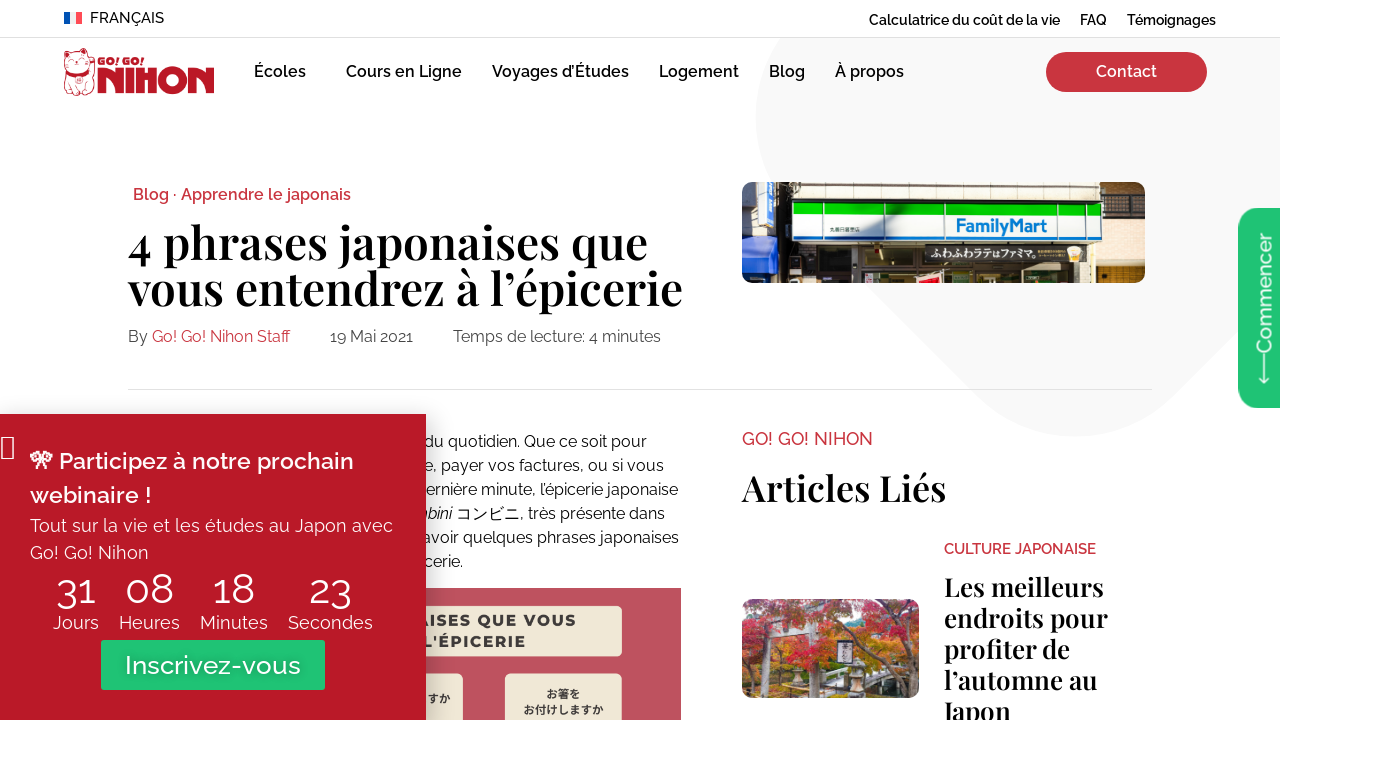

--- FILE ---
content_type: text/html; charset=UTF-8
request_url: https://gogonihon.com/fr/blog/phrases-japonaises-epicerie/
body_size: 56996
content:
<!doctype html>
<html lang="fr-FR" prefix="og: https://ogp.me/ns#">
<head>
	<meta charset="UTF-8">
	<meta name="viewport" content="width=device-width, initial-scale=1">
	<link rel="profile" href="https://gmpg.org/xfn/11">
		<style>img:is([sizes="auto" i], [sizes^="auto," i]) { contain-intrinsic-size: 3000px 1500px }</style>
	<link rel="alternate" hreflang="en" href="https://gogonihon.com/en/blog/japanese-for-the-convenience-store/" />
<link rel="alternate" hreflang="fr" href="https://gogonihon.com/fr/blog/phrases-japonaises-epicerie/" />
<link rel="alternate" hreflang="it" href="https://gogonihon.com/it/blog/frasi-giapponesi-usate-al-convenience-store/" />
<link rel="alternate" hreflang="es" href="https://gogonihon.com/es/blog/frases-en-japones-que-escucharas-en-el-konbini/" />
<link rel="alternate" hreflang="sv" href="https://gogonihon.com/sv/blog/japanska-fraser-i-en-konbini/" />
<link rel="alternate" hreflang="de" href="https://gogonihon.com/de/blog/japanische-saetze-convenience-store/" />
<link rel="alternate" hreflang="pt-br" href="https://gogonihon.com/pt/blog/frases-em-japones-em-lojas-de-conveniencia/" />
<link rel="alternate" hreflang="x-default" href="https://gogonihon.com/en/blog/japanese-for-the-convenience-store/" />

<!-- Optimisation des moteurs de recherche par Rank Math PRO - https://rankmath.com/ -->
<title>4 phrases japonaises que vous entendrez à l&#039;épicerie</title><link rel="preload" href="https://gogonihon.com/wp-content/uploads/2022/05/logo-ggn-1.png" as="image" imagesrcset="https://gogonihon.com/wp-content/uploads/2022/05/logo-ggn-1.png 474w, https://gogonihon.com/wp-content/uploads/2022/05/logo-ggn-1-300x96.png 300w" imagesizes="(max-width: 474px) 100vw, 474px" fetchpriority="high"><link rel="preload" href="https://gogonihon.com/wp-content/uploads/2022/05/background-shape-fill-grey.svg" as="image" fetchpriority="high"><link rel="preload" href="https://gogonihon.com/wp-content/uploads/2023/05/convenience-store-feature-1024x257.png" as="image" imagesrcset="https://gogonihon.com/wp-content/uploads/2023/05/convenience-store-feature-1024x257.png 1024w, https://gogonihon.com/wp-content/uploads/2023/05/convenience-store-feature-300x75.png 300w, https://gogonihon.com/wp-content/uploads/2023/05/convenience-store-feature-768x192.png 768w, https://gogonihon.com/wp-content/uploads/2023/05/convenience-store-feature.png 1437w" imagesizes="(max-width: 800px) 100vw, 800px" fetchpriority="high"><link rel="preload" href="https://gogonihon.com/wp-includes/js/jquery/jquery.min.js" as="script"><link rel="preload" href="https://gogonihon.com/wp-content/plugins/complianz-gdpr-premium/cookiebanner/js/complianz.min.js" as="script"><style id="perfmatters-used-css">.brxe-jet-engine-listing-dynamic-field .jet-listing-dynamic-field__icon :is(svg,path){fill:currentColor;}.brxe-jet-engine-listing-dynamic-link .jet-listing-dynamic-link__icon :is(svg,path){fill:currentColor;}.jet-listing-dynamic-terms__link{display:inline-block;}.meta-layout-inline .jet-listing-dynamic-meta__item{display:inline-block;margin-left:5px;margin-right:5px;}.meta-layout-inline .jet-listing-dynamic-meta__item:first-child{margin-left:0;}.meta-layout-inline .jet-listing-dynamic-meta__item:last-child{margin-right:0;}.jet-listing-dynamic-meta__item a{text-decoration:inherit;}.jet-listing-dynamic-meta__icon,.jet-listing-dynamic-meta__item-val,.jet-listing-dynamic-meta__prefix,.jet-listing-dynamic-meta__suffix{display:inline-block;}.jet-listing-dynamic-meta__prefix{margin-right:4px;}.jet-listing-grid[data-lazy-load]{min-height:1px;}.jet-listing-grid__items{display:-webkit-box;display:-ms-flexbox;display:flex;-ms-flex-wrap:wrap;flex-wrap:wrap;margin:0 -10px;width:calc(100% + 20px);}.jet-listing-grid__items[data-is-list]{padding:0;text-indent:0;list-style-type:none;}.jet-listing-grid__items.grid-col-desk-1{--columns:1;}@media (max-width:1024px){.jet-listing-grid__items.grid-col-tablet-1{--columns:1;}}@media (max-width:767px){.jet-listing-grid__items.grid-col-mobile-1{--columns:1;}}.jet-listing-grid__item{padding:10px;-webkit-box-sizing:border-box;box-sizing:border-box;}.jet-listing-grid__items>.jet-listing-grid__item{max-width:calc(100% / var(--columns));-webkit-box-flex:0;-ms-flex:0 0 calc(100% / var(--columns));flex:0 0 calc(100% / var(--columns));}.jet-listing-grid__item[class*=colspan-2-]{max-width:min(200% / var(--columns),100%) !important;-webkit-box-flex:0 !important;-ms-flex:0 0 min(200% / var(--columns),100%) !important;flex:0 0 min(200% / var(--columns),100%) !important;}.jet-listing-grid__item[class*=colspan-3-]{max-width:min(300% / var(--columns),100%) !important;-webkit-box-flex:0 !important;-ms-flex:0 0 min(300% / var(--columns),100%) !important;flex:0 0 min(300% / var(--columns),100%) !important;}.jet-listing-grid__item[class*=colspan-4-]{max-width:min(400% / var(--columns),100%) !important;-webkit-box-flex:0 !important;-ms-flex:0 0 min(400% / var(--columns),100%) !important;flex:0 0 min(400% / var(--columns),100%) !important;}.jet-listing-grid__item[class*=colspan-5-]{max-width:min(500% / var(--columns),100%) !important;-webkit-box-flex:0 !important;-ms-flex:0 0 min(500% / var(--columns),100%) !important;flex:0 0 min(500% / var(--columns),100%) !important;}.jet-listing-grid__item[class*=colspan-6-]{max-width:min(600% / var(--columns),100%) !important;-webkit-box-flex:0 !important;-ms-flex:0 0 min(600% / var(--columns),100%) !important;flex:0 0 min(600% / var(--columns),100%) !important;}.jet-listing-grid__item.jet-equal-columns>.elementor>:is(.elementor-section,.e-container,.e-con){height:100%;}.jet-listing-grid__item.jet-equal-columns .jet-engine-listing-overlay-wrap>.elementor>:is(.elementor-section,.e-container,.e-con){height:100%;}@-webkit-keyframes jet-engine-spin{0%{-webkit-transform:rotate(0deg);transform:rotate(0deg);}to{-webkit-transform:rotate(359deg);transform:rotate(359deg);}}@keyframes jet-engine-spin{0%{-webkit-transform:rotate(0deg);transform:rotate(0deg);}to{-webkit-transform:rotate(359deg);transform:rotate(359deg);}}@-webkit-keyframes jet-engine-map-spin{0%{-webkit-transform:rotate(0deg);transform:rotate(0deg);}to{-webkit-transform:rotate(359deg);transform:rotate(359deg);}}@keyframes jet-engine-map-spin{0%{-webkit-transform:rotate(0deg);transform:rotate(0deg);}to{-webkit-transform:rotate(359deg);transform:rotate(359deg);}}a:has(>.jet-engine-lightbox-icon):before{display:none;}.wpml-ls-menu-item .wpml-ls-flag{display:inline;vertical-align:baseline;}.wpml-ls-menu-item .wpml-ls-flag+span{margin-left:.3em;}ul .wpml-ls-menu-item a{display:flex;align-items:center;}.cmplz-video.cmplz-iframe-styles{background-color:transparent;}.cmplz-video.cmplz-hidden{visibility:hidden !important;}.cmplz-placeholder-parent{height:inherit;}@keyframes cmplz-fadein{from{opacity:0;}to{opacity:1;}}.rpi{--visible:visible;--font-family:Arial;--head-fs:1em;--head-grade-fs:1.125em;--head-logo-size:14px;--head-star-color:#fb7900;--head-text-fs:1em;--head-based-fs:.85em;--head-btn-fs:.65em;--head-card-br:none;--head-card-br-color:#ccc;--head-card-bg:#f5f5f5;--head-card-bg-color:#f5f5f5;--head-card-radius:5px;--head-card-shadow:none;--head-img-size:48px;--fs:1em;--name-fs:13px;--text-fs:15px;--rev-time-fs:.75em;--logo-size:14px;--star-size:1.125em;--stars-gap:.25em;--bubble-size:1em;--img-size:44px;--rev-text-lh:1.25em;--flex-align-items:center;--info-gap:.25em;--card-gap:16px;--card-padding:.75em;--card-br:none;--card-br-color:#ccc;--card-bg:#f5f5f5;--card-bg-color:#f5f5f5;--card-radius:5px;--card-shadow:none;--meta-margin:1em;--left-margin:.5em;--body-gap:8px;--flex-text-align:left;--flex-direction:row;--flex-justify-content:left;--stars-justify-content:left;--text-lines:6;--text-line-height:22px;--media-lines:2;--media-height:calc(var(--media-lines) * var(--text-line-height));--reply-lines:2;--reply-height:calc(var(--reply-lines) * var(--text-line-height));--reply-margin:6px;--reply-padding:6px;--card-color:#333;--name-color:#154fc1;--time-color:#555;--star-color:#fb7900;--readmore-color:#136aaf;--avaborder-margin:calc(-1 * ( var(--img-size) / 2 + var(--card-padding) ));--avaborder-margin-left:var(--avaborder-margin);--avaborder-padding:calc(var(--img-size) / 2);--avaborder-padding-left:var(--avaborder-padding);--bubble-flex-margin-left:calc(var(--card-padding) + var(--left-margin));--slider-bubble-flex-margin-left:calc(var(--card-padding) + var(--slider-card-margin) + var(--left-margin));--bubble-width-before:calc(var(--card-padding) + var(--left-margin) + var(--img-size) / 2 - hypot(var(--bubble-size),var(--bubble-size)) / 2);--bubble-width-after:calc(100% - ( var(--card-padding) + var(--left-margin) + var(--img-size) / 2 + hypot(var(--bubble-size),var(--bubble-size)) / 2 ));--bubble-width-center:calc(50% - hypot(var(--bubble-size),var(--bubble-size)) / 2);--triangle-left:calc(var(--card-padding) + var(--left-margin) + var(--img-size) / 2 - var(--bubble-size) / 2);--triangle-center:calc(50% - var(--bubble-size) / 2);--tag-fs:1em;--tag-bg:#fff;--tag-logo-size:.85em;--tag-star-size:1.1em;--tag-text-color:#333;--flash-width:100%;--flash-height:auto;--slider-card-gap:8px;--slider-card-margin:8px;--slider-btn-size:1em;--slider-btn:var(--slider-btn-size);--slider-dot-size:8px;--slider-head-card-br:none;--slider-head-card-br-color:#ccc;--slider-head-card-bg:transparent;--slider-head-card-bg-color:#f5f5f5;--slider-head-card-radius:none;--slider-head-card-shadow:none;display:block;direction:ltr;font-size:var(--font-size,16px);font-family:var(--font-family);font-style:normal;font-weight:400;text-align:left;line-height:normal;overflow:visible;text-decoration:none;list-style-type:disc;box-sizing:border-box;visibility:visible !important;}.rpi *,.rpi :after,.rpi :before{box-sizing:inherit;}.rpi a{display:inline;margin:0 !important;padding:0 !important;color:inherit !important;text-decoration:none !important;border:none !important;outline:0 !important;box-shadow:none !important;background:0 0 !important;}.rpi-hide{display:none;}.rpi-logo,.rpi-logo_after,.rpi-logos{display:flex;align-items:center;}.rpi-logo::before,.rpi-logo_after::after{display:block;content:"";width:var(--logo-size,14px);height:var(--logo-size,14px);border-radius:50%;-webkit-background-size:cover;-moz-background-size:cover;background-size:cover;z-index:3;}.rpi-logo-google.rpi-logo_after::after,.rpi-logo-google::before{background-image:url("https://gogonihon.com/wp-content/plugins/business-reviews-bundle/assets/css/../img/icons.svg#rpi-logo-g");}.rpi-stars.rpi-logo::before{margin:.1em .1em 0 0;}.rpi-stars{display:inline-flex;margin:0;padding:0;gap:var(--stars-gap);align-items:center;justify-content:var(--stars-justify-content,left);}.rpi-star:first-child[data-rating]::before,.rpi-stars[data-rating]::before{content:attr(data-rating);color:var(--star-color);font-size:var(--head-grade-fs);font-weight:var(--head-grade-weight,600);}.rpi-star{display:inline-flex;margin:0;padding:0;gap:var(--stars-gap,4px);align-items:center;}.rpi-star::after{content:"";display:block;width:var(--star-size);height:var(--star-size);-webkit-mask:url("https://gogonihon.com/wp-content/plugins/business-reviews-bundle/assets/css/../img/icons.svg#rpi-star");-webkit-mask-repeat:no-repeat;-webkit-mask-size:100%;mask:url("https://gogonihon.com/wp-content/plugins/business-reviews-bundle/assets/css/../img/icons.svg#rpi-star");mask-repeat:no-repeat;mask-size:100%;background-color:var(--star-color);}.rpi-flex{gap:var(--flex-gap,.75em);}.rpi-info{gap:var(--info-gap);}.rpi-flex,.rpi-flexwrap{position:relative;display:var(--ms-flex-display,-ms-flexbox);display:var(--flex-display,flex);-ms-flex-wrap:var(--ms-flex-wrap,nowrap);flex-wrap:var(--flex-wrap,nowrap);align-items:var(--flex-align-items,center);}.rpi-flex{text-align:var(--flex-text-align,left);flex-direction:var(--flex-direction,row);justify-content:var(--flex-justify-content,left);}.rpi-based,.rpi-score{display:flex;gap:var(--score-gap,4px);align-items:center;justify-content:var(--slider-head-flex-text-align,var(--head-flex-text-align,start));}.rpi-based{flex-wrap:wrap;font-size:var(--head-based-fs);color:var(--head-based-color,#777);}.rpi-info{display:flex;flex-direction:column;flex-wrap:wrap;}.rpi-name{display:flex !important;align-items:center;gap:4px;color:var(--name-color);font-size:var(--name-fs);font-weight:var(--name-weight,normal);overflow:hidden;white-space:nowrap;text-overflow:ellipsis;text-decoration:none;line-height:var(--rev-text-lh);}a.rpi-name{color:var(--name-color) !important;}@container header (width < 480px){--btn-justify-content:center;}@container lightbox (width < 480px){}.rpi .rpi-badge-cnt{--badge-side:30px;--badge-down:30px;position:var(--badge-pos,fixed);display:var(--badge-display2,var(--badge-display,inline-flex));gap:var(--badge-gap,16px);flex-wrap:var(--badge-wrap,wrap);align-items:var(--badge-align-items,stretch);justify-content:var(--badge-justify-content,left);flex-direction:var(--badge-direction,var(--badge-embed-direction,column));max-width:none;align-content:var(--badge-align-content,left);}.rpi .rpi-badge-embed{--badge-pos:relative;--badge-embed-direction:row;}.rpi .rpi-badge{display:inline-block;position:relative;align-self:var(--badge-align-self,auto);justify-items:var(--badge-justify-items,left);flex:var(--badge-flex,none);text-align:left;font-family:inherit;border-radius:var(--badge-radius,2px);border:var(--badge-border,none);border-color:var(--badge-br-color,#ccc);box-shadow:var(--badge-shadow,0 2px 5px 0 rgba(0,0,0,.26));}.rpi .rpi-badge-line{display:block;width:100%;height:6px;background:var(--badge-line-color,#4fce6a);border-radius:var(--badge-radius,2px) var(--badge-radius,2px) 0 0;}.rpi .rpi-badge-body{--flex-display:flex;--flex-gap:var(--badge-body-gap,8px);--flex-direction:row;--flex-align-items:center;--logo-size:var(--badge-logo-size,44px);--img-size:var(--badge-logo-size,44px);--head-grade-fs:var(--badge-grade-fs,1.125em);--head-grade-weight:var(--badge-grade-weight,600);--score-gap:5px;--stars-gap:var(--score-gap);--star-size:var(--badge-star-size,1em);--name-fs:var(--badge-name-fs,14px);--name-color:var(--badge-name-color,#333);--name-weight:normal;--rev-text-lh:normal;--head-based-fs:var(--badge-based-fs,13px);--head-based-color:var(--badge-based-color,#777);justify-self:var(--badge-body-justify-self,left);justify-content:var(--badge-body-justify-content,left);position:relative;width:100%;color:#333;padding:8px;z-index:999;background:var(--badge-bg-color,#fff);border-radius:0 0 var(--badge-radius,2px) var(--badge-radius,2px);transition:all .2s ease-in-out;}.rpi .rpi-badge-body.rpi-badge-clickable{cursor:pointer;user-select:none;}.rpi .rpi-badge-body.rpi-badge-clickable:hover{background:#f3f3f5;}.rpi .rpi-badge-body .rpi-info{--info-gap:var(--badge-info-gap,3px);--flex-align-items:left;}html{line-height:1.15;-webkit-text-size-adjust:100%;}*,:after,:before{box-sizing:border-box;}body{background-color:#fff;color:#333;font-family:-apple-system,BlinkMacSystemFont,Segoe UI,Roboto,Helvetica Neue,Arial,Noto Sans,sans-serif,Apple Color Emoji,Segoe UI Emoji,Segoe UI Symbol,Noto Color Emoji;font-size:1rem;font-weight:400;line-height:1.5;margin:0;-webkit-font-smoothing:antialiased;-moz-osx-font-smoothing:grayscale;}h1,h2,h3,h4,h5,h6{color:inherit;font-family:inherit;font-weight:500;line-height:1.2;margin-block-end:1rem;margin-block-start:.5rem;}h1{font-size:2.5rem;}h2{font-size:2rem;}h3{font-size:1.75rem;}p{margin-block-end:.9rem;margin-block-start:0;}a{background-color:transparent;color:#c36;text-decoration:none;}a:active,a:hover{color:#336;}a:not([href]):not([tabindex]),a:not([href]):not([tabindex]):focus,a:not([href]):not([tabindex]):hover{color:inherit;text-decoration:none;}a:not([href]):not([tabindex]):focus{outline:0;}b,strong{font-weight:bolder;}img{border-style:none;height:auto;max-width:100%;}details{display:block;}summary{display:list-item;}[hidden],template{display:none;}@media print{*,:after,:before{background:transparent !important;box-shadow:none !important;color:#000 !important;text-shadow:none !important;}a,a:visited{text-decoration:underline;}a[href]:after{content:" (" attr(href) ")";}a[href^="#"]:after,a[href^="javascript:"]:after{content:"";}img,tr{-moz-column-break-inside:avoid;break-inside:avoid;}h2,h3,p{orphans:3;widows:3;}h2,h3{-moz-column-break-after:avoid;break-after:avoid;}}label{display:inline-block;line-height:1;vertical-align:middle;}button,input,optgroup,select,textarea{font-family:inherit;font-size:1rem;line-height:1.5;margin:0;}input[type=date],input[type=email],input[type=number],input[type=password],input[type=search],input[type=tel],input[type=text],input[type=url],select,textarea{border:1px solid #666;border-radius:3px;padding:.5rem 1rem;transition:all .3s;width:100%;}input[type=date]:focus,input[type=email]:focus,input[type=number]:focus,input[type=password]:focus,input[type=search]:focus,input[type=tel]:focus,input[type=text]:focus,input[type=url]:focus,select:focus,textarea:focus{border-color:#333;}button,input{overflow:visible;}button,select{text-transform:none;}[type=button],[type=reset],[type=submit],button{-webkit-appearance:button;width:auto;}[type=button],[type=submit],button{background-color:transparent;border:1px solid #c36;border-radius:3px;color:#c36;display:inline-block;font-size:1rem;font-weight:400;padding:.5rem 1rem;text-align:center;transition:all .3s;-webkit-user-select:none;-moz-user-select:none;user-select:none;white-space:nowrap;}[type=button]:focus:not(:focus-visible),[type=submit]:focus:not(:focus-visible),button:focus:not(:focus-visible){outline:none;}[type=button]:focus,[type=button]:hover,[type=submit]:focus,[type=submit]:hover,button:focus,button:hover{background-color:#c36;color:#fff;text-decoration:none;}[type=button]:not(:disabled),[type=submit]:not(:disabled),button:not(:disabled){cursor:pointer;}[type=checkbox],[type=radio]{box-sizing:border-box;padding:0;}[type=number]::-webkit-inner-spin-button,[type=number]::-webkit-outer-spin-button{height:auto;}[type=search]{-webkit-appearance:textfield;outline-offset:-2px;}[type=search]::-webkit-search-decoration{-webkit-appearance:none;}::-webkit-file-upload-button{-webkit-appearance:button;font:inherit;}dd,dl,dt,li,ol,ul{background:transparent;border:0;font-size:100%;margin-block-end:0;margin-block-start:0;outline:0;vertical-align:baseline;}.screen-reader-text{clip:rect(1px,1px,1px,1px);height:1px;overflow:hidden;position:absolute !important;width:1px;word-wrap:normal !important;}.screen-reader-text:focus{background-color:#eee;clip:auto !important;clip-path:none;color:#333;display:block;font-size:1rem;height:auto;left:5px;line-height:normal;padding:12px 24px;text-decoration:none;top:5px;width:auto;z-index:100000;}@-webkit-keyframes jet-spinner{to{-webkit-transform:rotate(360deg);transform:rotate(360deg);}}@keyframes jet-spinner{to{-webkit-transform:rotate(360deg);transform:rotate(360deg);}}@-webkit-keyframes spCircRot{from{-webkit-transform:rotate(0deg);transform:rotate(0deg);}to{-webkit-transform:rotate(359deg);transform:rotate(359deg);}}@keyframes spCircRot{from{-webkit-transform:rotate(0deg);transform:rotate(0deg);}to{-webkit-transform:rotate(359deg);transform:rotate(359deg);}}.elementor-screen-only,.screen-reader-text,.screen-reader-text span,.ui-helper-hidden-accessible{height:1px;margin:-1px;overflow:hidden;padding:0;position:absolute;top:-10000em;width:1px;clip:rect(0,0,0,0);border:0;}.elementor *,.elementor :after,.elementor :before{box-sizing:border-box;}.elementor a{box-shadow:none;text-decoration:none;}.elementor img{border:none;border-radius:0;box-shadow:none;height:auto;max-width:100%;}.elementor .elementor-widget:not(.elementor-widget-text-editor):not(.elementor-widget-theme-post-content) figure{margin:0;}.elementor embed,.elementor iframe,.elementor object,.elementor video{border:none;line-height:1;margin:0;max-width:100%;width:100%;}.e-con-inner>.elementor-element.elementor-absolute,.e-con>.elementor-element.elementor-absolute,.elementor-widget-wrap>.elementor-element.elementor-absolute{position:absolute;}.e-con-inner>.elementor-element.elementor-fixed,.e-con>.elementor-element.elementor-fixed,.elementor-widget-wrap>.elementor-element.elementor-fixed{position:fixed;}.elementor-widget-wrap .elementor-element.elementor-widget__width-auto,.elementor-widget-wrap .elementor-element.elementor-widget__width-initial{max-width:100%;}@media (max-width:767px){.elementor-widget-wrap .elementor-element.elementor-widget-mobile__width-auto,.elementor-widget-wrap .elementor-element.elementor-widget-mobile__width-initial{max-width:100%;}}.elementor-element{--flex-direction:initial;--flex-wrap:initial;--justify-content:initial;--align-items:initial;--align-content:initial;--gap:initial;--flex-basis:initial;--flex-grow:initial;--flex-shrink:initial;--order:initial;--align-self:initial;align-self:var(--align-self);flex-basis:var(--flex-basis);flex-grow:var(--flex-grow);flex-shrink:var(--flex-shrink);order:var(--order);}.elementor-element.elementor-absolute,.elementor-element.elementor-fixed{z-index:1;}.elementor-element:where(.e-con-full,.elementor-widget){align-content:var(--align-content);align-items:var(--align-items);flex-direction:var(--flex-direction);flex-wrap:var(--flex-wrap);gap:var(--row-gap) var(--column-gap);justify-content:var(--justify-content);}.elementor-align-center{text-align:center;}.elementor-align-right{text-align:right;}.elementor-align-center .elementor-button,.elementor-align-left .elementor-button,.elementor-align-right .elementor-button{width:auto;}@media (max-width:767px){.elementor-mobile-align-justify .elementor-button{width:100%;}}:root{--page-title-display:block;}@keyframes eicon-spin{0%{transform:rotate(0deg);}to{transform:rotate(359deg);}}.elementor-section{position:relative;}.elementor-section .elementor-container{display:flex;margin-left:auto;margin-right:auto;position:relative;}@media (max-width:1024px){.elementor-section .elementor-container{flex-wrap:wrap;}}.elementor-section.elementor-section-boxed>.elementor-container{max-width:1140px;}.elementor-widget-wrap{align-content:flex-start;flex-wrap:wrap;position:relative;width:100%;}.elementor:not(.elementor-bc-flex-widget) .elementor-widget-wrap{display:flex;}.elementor-widget-wrap>.elementor-element{width:100%;}.elementor-widget{position:relative;}.elementor-widget:not(:last-child){margin-bottom:var(--kit-widget-spacing,20px);}.elementor-widget:not(:last-child).elementor-absolute,.elementor-widget:not(:last-child).elementor-widget__width-auto,.elementor-widget:not(:last-child).elementor-widget__width-initial{margin-bottom:0;}.elementor-column{display:flex;min-height:1px;position:relative;}.elementor-inner-section .elementor-column-gap-no .elementor-element-populated{padding:0;}@media (min-width:768px){.elementor-column.elementor-col-10,.elementor-column[data-col="10"]{width:10%;}.elementor-column.elementor-col-11,.elementor-column[data-col="11"]{width:11.111%;}.elementor-column.elementor-col-12,.elementor-column[data-col="12"]{width:12.5%;}.elementor-column.elementor-col-14,.elementor-column[data-col="14"]{width:14.285%;}.elementor-column.elementor-col-16,.elementor-column[data-col="16"]{width:16.666%;}.elementor-column.elementor-col-20,.elementor-column[data-col="20"]{width:20%;}.elementor-column.elementor-col-25,.elementor-column[data-col="25"]{width:25%;}.elementor-column.elementor-col-30,.elementor-column[data-col="30"]{width:30%;}.elementor-column.elementor-col-33,.elementor-column[data-col="33"]{width:33.333%;}.elementor-column.elementor-col-40,.elementor-column[data-col="40"]{width:40%;}.elementor-column.elementor-col-50,.elementor-column[data-col="50"]{width:50%;}.elementor-column.elementor-col-60,.elementor-column[data-col="60"]{width:60%;}.elementor-column.elementor-col-66,.elementor-column[data-col="66"]{width:66.666%;}.elementor-column.elementor-col-70,.elementor-column[data-col="70"]{width:70%;}.elementor-column.elementor-col-75,.elementor-column[data-col="75"]{width:75%;}.elementor-column.elementor-col-80,.elementor-column[data-col="80"]{width:80%;}.elementor-column.elementor-col-83,.elementor-column[data-col="83"]{width:83.333%;}.elementor-column.elementor-col-90,.elementor-column[data-col="90"]{width:90%;}.elementor-column.elementor-col-100,.elementor-column[data-col="100"]{width:100%;}}@media (max-width:767px){.elementor-column.elementor-sm-100{width:100%;}}@media (max-width:767px){.elementor-column{width:100%;}}.elementor-grid{display:grid;grid-column-gap:var(--grid-column-gap);grid-row-gap:var(--grid-row-gap);}.elementor-grid .elementor-grid-item{min-width:0;}.elementor-grid-0 .elementor-grid{display:inline-block;margin-bottom:calc(-1 * var(--grid-row-gap));width:100%;word-spacing:var(--grid-column-gap);}.elementor-grid-0 .elementor-grid .elementor-grid-item{display:inline-block;margin-bottom:var(--grid-row-gap);word-break:break-word;}@media (min-width:1367px){#elementor-device-mode:after{content:"desktop";}}@media (min-width:-1){#elementor-device-mode:after{content:"widescreen";}}@media (max-width:1366px){#elementor-device-mode:after{content:"laptop";}}@media (max-width:-1){#elementor-device-mode:after{content:"tablet_extra";}}@media (max-width:1024px){#elementor-device-mode:after{content:"tablet";}}@media (max-width:-1){#elementor-device-mode:after{content:"mobile_extra";}}@media (max-width:767px){#elementor-device-mode:after{content:"mobile";}}@media (prefers-reduced-motion:no-preference){html{scroll-behavior:smooth;}}.e-con{--border-radius:0;--border-top-width:0px;--border-right-width:0px;--border-bottom-width:0px;--border-left-width:0px;--border-style:initial;--border-color:initial;--container-widget-width:100%;--container-widget-height:initial;--container-widget-flex-grow:0;--container-widget-align-self:initial;--content-width:min(100%,var(--container-max-width,1140px));--width:100%;--min-height:initial;--height:auto;--text-align:initial;--margin-top:0px;--margin-right:0px;--margin-bottom:0px;--margin-left:0px;--padding-top:var(--container-default-padding-top,10px);--padding-right:var(--container-default-padding-right,10px);--padding-bottom:var(--container-default-padding-bottom,10px);--padding-left:var(--container-default-padding-left,10px);--position:relative;--z-index:revert;--overflow:visible;--gap:var(--widgets-spacing,20px);--row-gap:var(--widgets-spacing-row,20px);--column-gap:var(--widgets-spacing-column,20px);--overlay-mix-blend-mode:initial;--overlay-opacity:1;--overlay-transition:.3s;--e-con-grid-template-columns:repeat(3,1fr);--e-con-grid-template-rows:repeat(2,1fr);border-radius:var(--border-radius);height:var(--height);min-height:var(--min-height);min-width:0;overflow:var(--overflow);position:var(--position);width:var(--width);z-index:var(--z-index);--flex-wrap-mobile:wrap;margin-block-end:var(--margin-block-end);margin-block-start:var(--margin-block-start);margin-inline-end:var(--margin-inline-end);margin-inline-start:var(--margin-inline-start);padding-inline-end:var(--padding-inline-end);padding-inline-start:var(--padding-inline-start);}.e-con:not(.e-div-block-base){transition:background var(--background-transition,.3s),border var(--border-transition,.3s),box-shadow var(--border-transition,.3s),transform var(--e-con-transform-transition-duration,.4s);}.e-con{--margin-block-start:var(--margin-top);--margin-block-end:var(--margin-bottom);--margin-inline-start:var(--margin-left);--margin-inline-end:var(--margin-right);--padding-inline-start:var(--padding-left);--padding-inline-end:var(--padding-right);--padding-block-start:var(--padding-top);--padding-block-end:var(--padding-bottom);--border-block-start-width:var(--border-top-width);--border-block-end-width:var(--border-bottom-width);--border-inline-start-width:var(--border-left-width);--border-inline-end-width:var(--border-right-width);}.e-con.e-flex{--flex-direction:column;--flex-basis:auto;--flex-grow:0;--flex-shrink:1;flex:var(--flex-grow) var(--flex-shrink) var(--flex-basis);}.e-con-full,.e-con>.e-con-inner{padding-block-end:var(--padding-block-end);padding-block-start:var(--padding-block-start);text-align:var(--text-align);}.e-con-full.e-flex,.e-con.e-flex>.e-con-inner{flex-direction:var(--flex-direction);}.e-con,.e-con>.e-con-inner{display:var(--display);}.e-con-boxed.e-flex{align-content:normal;align-items:normal;flex-direction:column;flex-wrap:nowrap;justify-content:normal;}.e-con-boxed{gap:initial;text-align:initial;}.e-con.e-flex>.e-con-inner{align-content:var(--align-content);align-items:var(--align-items);align-self:auto;flex-basis:auto;flex-grow:1;flex-shrink:1;flex-wrap:var(--flex-wrap);justify-content:var(--justify-content);}.e-con>.e-con-inner{gap:var(--row-gap) var(--column-gap);height:100%;margin:0 auto;max-width:var(--content-width);padding-inline-end:0;padding-inline-start:0;width:100%;}:is(.elementor-section-wrap,[data-elementor-id])>.e-con{--margin-left:auto;--margin-right:auto;max-width:min(100%,var(--width));}.e-con .elementor-widget.elementor-widget{margin-block-end:0;}.e-con:before,.e-con>.elementor-background-slideshow:before,.e-con>.elementor-motion-effects-container>.elementor-motion-effects-layer:before,:is(.e-con,.e-con>.e-con-inner)>.elementor-background-video-container:before{border-block-end-width:var(--border-block-end-width);border-block-start-width:var(--border-block-start-width);border-color:var(--border-color);border-inline-end-width:var(--border-inline-end-width);border-inline-start-width:var(--border-inline-start-width);border-radius:var(--border-radius);border-style:var(--border-style);content:var(--background-overlay);display:block;height:max(100% + var(--border-top-width) + var(--border-bottom-width),100%);left:calc(0px - var(--border-left-width));mix-blend-mode:var(--overlay-mix-blend-mode);opacity:var(--overlay-opacity);position:absolute;top:calc(0px - var(--border-top-width));transition:var(--overlay-transition,.3s);width:max(100% + var(--border-left-width) + var(--border-right-width),100%);}.e-con:before{transition:background var(--overlay-transition,.3s),border-radius var(--border-transition,.3s),opacity var(--overlay-transition,.3s);}.e-con>.elementor-background-slideshow,:is(.e-con,.e-con>.e-con-inner)>.elementor-background-video-container{border-block-end-width:var(--border-block-end-width);border-block-start-width:var(--border-block-start-width);border-color:var(--border-color);border-inline-end-width:var(--border-inline-end-width);border-inline-start-width:var(--border-inline-start-width);border-radius:var(--border-radius);border-style:var(--border-style);height:max(100% + var(--border-top-width) + var(--border-bottom-width),100%);left:calc(0px - var(--border-left-width));top:calc(0px - var(--border-top-width));width:max(100% + var(--border-left-width) + var(--border-right-width),100%);}@media (max-width:767px){:is(.e-con,.e-con>.e-con-inner)>.elementor-background-video-container.elementor-hidden-mobile{display:none;}}:is(.e-con,.e-con>.e-con-inner)>.elementor-background-video-container:before{z-index:1;}:is(.e-con,.e-con>.e-con-inner)>.elementor-background-slideshow:before{z-index:2;}.e-con .elementor-widget{min-width:0;}.e-con>.e-con-inner>.elementor-widget>.elementor-widget-container,.e-con>.elementor-widget>.elementor-widget-container{height:100%;}.e-con.e-con>.e-con-inner>.elementor-widget,.elementor.elementor .e-con>.elementor-widget{max-width:100%;}.e-con .elementor-widget:not(:last-child){--kit-widget-spacing:0px;}@media (max-width:767px){.e-con.e-flex{--width:100%;--flex-wrap:var(--flex-wrap-mobile);}}.elementor-form-fields-wrapper{display:flex;flex-wrap:wrap;}.elementor-field-group{align-items:center;flex-wrap:wrap;}.elementor-field-group.elementor-field-type-submit{align-items:flex-end;}.elementor-field-group .elementor-field-textual{background-color:transparent;border:1px solid #69727d;color:#1f2124;flex-grow:1;max-width:100%;vertical-align:middle;width:100%;}.elementor-field-group .elementor-field-textual:focus{box-shadow:inset 0 0 0 1px rgba(0,0,0,.1);outline:0;}.elementor-field-group .elementor-field-textual::-moz-placeholder{color:inherit;font-family:inherit;opacity:.6;}.elementor-field-group .elementor-field-textual::placeholder{color:inherit;font-family:inherit;opacity:.6;}.elementor-field-label{cursor:pointer;}.elementor-field-textual{border-radius:3px;font-size:15px;line-height:1.4;min-height:40px;padding:5px 14px;}.elementor-field-textual.elementor-size-xs{border-radius:2px;font-size:13px;min-height:33px;padding:4px 12px;}.elementor-field-textual.elementor-size-md{border-radius:4px;font-size:16px;min-height:47px;padding:6px 16px;}.elementor-button-align-stretch .elementor-field-type-submit:not(.e-form__buttons__wrapper) .elementor-button{flex-basis:100%;}.elementor-form .elementor-button{border:none;padding-block-end:0;padding-block-start:0;}.elementor-form .elementor-button-content-wrapper,.elementor-form .elementor-button>span{display:flex;flex-direction:row;gap:5px;justify-content:center;}.elementor-form .elementor-button.elementor-size-xs{min-height:33px;}.elementor-form .elementor-button.elementor-size-sm{min-height:40px;}.elementor-form .elementor-button.elementor-size-md{min-height:47px;}.elementor-element:not(.e-div-block-base) .elementor-widget-container,.elementor-element:not(.e-div-block-base):not(:has(.elementor-widget-container)){transition:background .3s,border .3s,border-radius .3s,box-shadow .3s,transform var(--e-transform-transition-duration,.4s);}.elementor-heading-title{line-height:1;margin:0;padding:0;}.elementor-button{background-color:#69727d;border-radius:3px;color:#fff;display:inline-block;font-size:15px;line-height:1;padding:12px 24px;fill:#fff;text-align:center;transition:all .3s;}.elementor-button:focus,.elementor-button:hover,.elementor-button:visited{color:#fff;}.elementor-button-content-wrapper{display:flex;flex-direction:row;gap:5px;justify-content:center;}.elementor-button-icon{align-items:center;display:flex;}.elementor-button-icon svg{height:auto;width:1em;}.elementor-button-text{display:inline-block;}.elementor-button.elementor-size-xs{border-radius:2px;font-size:13px;padding:10px 20px;}.elementor-button.elementor-size-md{border-radius:4px;font-size:16px;padding:15px 30px;}.elementor-button span{text-decoration:inherit;}.elementor-icon{color:#69727d;display:inline-block;font-size:50px;line-height:1;text-align:center;transition:all .3s;}.elementor-icon:hover{color:#69727d;}.elementor-icon i,.elementor-icon svg{display:block;height:1em;position:relative;width:1em;}.elementor-icon i:before,.elementor-icon svg:before{left:50%;position:absolute;transform:translateX(-50%);}.elementor-shape-rounded .elementor-icon{border-radius:10%;}.animated{animation-duration:1.25s;}.animated.animated-slow{animation-duration:2s;}.animated.animated-fast{animation-duration:.75s;}.animated.infinite{animation-iteration-count:infinite;}.animated.reverse{animation-direction:reverse;animation-fill-mode:forwards;}@media (prefers-reduced-motion:reduce){.animated{animation:none;}}@media (max-width:767px){.elementor .elementor-hidden-mobile,.elementor .elementor-hidden-phone{display:none;}}@media (min-width:768px) and (max-width:1024px){.elementor .elementor-hidden-tablet{display:none;}}.elementor-item:after,.elementor-item:before{display:block;position:absolute;transition:.3s;transition-timing-function:cubic-bezier(.58,.3,.005,1);}.elementor-item:not(:hover):not(:focus):not(.elementor-item-active):not(.highlighted):after,.elementor-item:not(:hover):not(:focus):not(.elementor-item-active):not(.highlighted):before{opacity:0;}.elementor-item-active:after,.elementor-item-active:before,.elementor-item.highlighted:after,.elementor-item.highlighted:before,.elementor-item:focus:after,.elementor-item:focus:before,.elementor-item:hover:after,.elementor-item:hover:before{transform:scale(1);}.elementor-nav-menu--main .elementor-nav-menu a{transition:.4s;}.elementor-nav-menu--main .elementor-nav-menu a,.elementor-nav-menu--main .elementor-nav-menu a.highlighted,.elementor-nav-menu--main .elementor-nav-menu a:focus,.elementor-nav-menu--main .elementor-nav-menu a:hover{padding:13px 20px;}.elementor-nav-menu--main .elementor-nav-menu a.current{background:#1f2124;color:#fff;}.elementor-nav-menu--main .elementor-nav-menu a.disabled{background:#3f444b;color:#88909b;}.elementor-nav-menu--main .elementor-nav-menu ul{border-style:solid;border-width:0;padding:0;position:absolute;width:12em;}.elementor-nav-menu--main .elementor-nav-menu span.scroll-down,.elementor-nav-menu--main .elementor-nav-menu span.scroll-up{background:#fff;display:none;height:20px;overflow:hidden;position:absolute;visibility:hidden;}.elementor-nav-menu--main .elementor-nav-menu span.scroll-down-arrow,.elementor-nav-menu--main .elementor-nav-menu span.scroll-up-arrow{border:8px dashed transparent;border-bottom:8px solid #33373d;height:0;left:50%;margin-inline-start:-8px;overflow:hidden;position:absolute;top:-2px;width:0;}.elementor-nav-menu--main .elementor-nav-menu span.scroll-down-arrow{border-color:#33373d transparent transparent;border-style:solid dashed dashed;top:6px;}.elementor-nav-menu--layout-horizontal{display:flex;}.elementor-nav-menu--layout-horizontal .elementor-nav-menu{display:flex;flex-wrap:wrap;}.elementor-nav-menu--layout-horizontal .elementor-nav-menu a{flex-grow:1;white-space:nowrap;}.elementor-nav-menu--layout-horizontal .elementor-nav-menu>li{display:flex;}.elementor-nav-menu--layout-horizontal .elementor-nav-menu>li ul,.elementor-nav-menu--layout-horizontal .elementor-nav-menu>li>.scroll-down{top:100% !important;}.elementor-nav-menu--layout-horizontal .elementor-nav-menu>li:not(:first-child)>a{margin-inline-start:var(--e-nav-menu-horizontal-menu-item-margin);}.elementor-nav-menu--layout-horizontal .elementor-nav-menu>li:not(:first-child)>.scroll-down,.elementor-nav-menu--layout-horizontal .elementor-nav-menu>li:not(:first-child)>.scroll-up,.elementor-nav-menu--layout-horizontal .elementor-nav-menu>li:not(:first-child)>ul{left:var(--e-nav-menu-horizontal-menu-item-margin) !important;}.elementor-nav-menu--layout-horizontal .elementor-nav-menu>li:not(:last-child)>a{margin-inline-end:var(--e-nav-menu-horizontal-menu-item-margin);}.elementor-nav-menu--layout-horizontal .elementor-nav-menu>li:not(:last-child):after{align-self:center;border-color:var(--e-nav-menu-divider-color,#000);border-left-style:var(--e-nav-menu-divider-style,solid);border-left-width:var(--e-nav-menu-divider-width,2px);content:var(--e-nav-menu-divider-content,none);height:var(--e-nav-menu-divider-height,35%);}.elementor-nav-menu__align-right .elementor-nav-menu{justify-content:flex-end;margin-left:auto;}.elementor-nav-menu__align-left .elementor-nav-menu{justify-content:flex-start;margin-right:auto;}.elementor-nav-menu__align-start .elementor-nav-menu{justify-content:flex-start;margin-inline-end:auto;}.elementor-nav-menu__align-end .elementor-nav-menu{justify-content:flex-end;margin-inline-start:auto;}.elementor-nav-menu__align-center .elementor-nav-menu{justify-content:center;margin-inline-end:auto;margin-inline-start:auto;}.elementor-nav-menu__align-justify .elementor-nav-menu--layout-horizontal .elementor-nav-menu{width:100%;}.elementor-widget-nav-menu:not(.elementor-nav-menu--toggle) .elementor-menu-toggle{display:none;}.elementor-widget-nav-menu .elementor-widget-container,.elementor-widget-nav-menu:not(:has(.elementor-widget-container)):not([class*=elementor-hidden-]){display:flex;flex-direction:column;}.elementor-nav-menu{position:relative;z-index:2;}.elementor-nav-menu:after{clear:both;content:" ";display:block;font:0/0 serif;height:0;overflow:hidden;visibility:hidden;}.elementor-nav-menu,.elementor-nav-menu li,.elementor-nav-menu ul{display:block;line-height:normal;list-style:none;margin:0;padding:0;-webkit-tap-highlight-color:rgba(0,0,0,0);}.elementor-nav-menu ul{display:none;}.elementor-nav-menu ul ul a,.elementor-nav-menu ul ul a:active,.elementor-nav-menu ul ul a:focus,.elementor-nav-menu ul ul a:hover{border-left:16px solid transparent;}.elementor-nav-menu ul ul ul a,.elementor-nav-menu ul ul ul a:active,.elementor-nav-menu ul ul ul a:focus,.elementor-nav-menu ul ul ul a:hover{border-left:24px solid transparent;}.elementor-nav-menu ul ul ul ul a,.elementor-nav-menu ul ul ul ul a:active,.elementor-nav-menu ul ul ul ul a:focus,.elementor-nav-menu ul ul ul ul a:hover{border-left:32px solid transparent;}.elementor-nav-menu ul ul ul ul ul a,.elementor-nav-menu ul ul ul ul ul a:active,.elementor-nav-menu ul ul ul ul ul a:focus,.elementor-nav-menu ul ul ul ul ul a:hover{border-left:40px solid transparent;}.elementor-nav-menu a,.elementor-nav-menu li{position:relative;}.elementor-nav-menu li{border-width:0;}.elementor-nav-menu a{align-items:center;display:flex;}.elementor-nav-menu a,.elementor-nav-menu a:focus,.elementor-nav-menu a:hover{line-height:20px;padding:10px 20px;}.elementor-nav-menu a.current{background:#1f2124;color:#fff;}.elementor-nav-menu a.disabled{color:#88909b;cursor:not-allowed;}.elementor-nav-menu .e-plus-icon:before{content:"+";}.elementor-nav-menu .sub-arrow{align-items:center;display:flex;line-height:1;margin-block-end:-10px;margin-block-start:-10px;padding:10px;padding-inline-end:0;}.elementor-nav-menu .sub-arrow i{pointer-events:none;}.elementor-nav-menu .sub-arrow .fa.fa-chevron-down,.elementor-nav-menu .sub-arrow .fas.fa-chevron-down{font-size:.7em;}.elementor-nav-menu .sub-arrow .e-font-icon-svg{height:1em;width:1em;}.elementor-nav-menu .sub-arrow .e-font-icon-svg.fa-svg-chevron-down{height:.7em;width:.7em;}.elementor-nav-menu--dropdown .elementor-item.elementor-item-active,.elementor-nav-menu--dropdown .elementor-item.highlighted,.elementor-nav-menu--dropdown .elementor-item:focus,.elementor-nav-menu--dropdown .elementor-item:hover,.elementor-sub-item.elementor-item-active,.elementor-sub-item.highlighted,.elementor-sub-item:focus,.elementor-sub-item:hover{background-color:#3f444b;color:#fff;}.elementor-menu-toggle{align-items:center;background-color:rgba(0,0,0,.05);border:0 solid;border-radius:3px;color:#33373d;cursor:pointer;display:flex;font-size:var(--nav-menu-icon-size,22px);justify-content:center;padding:.25em;}.elementor-menu-toggle.elementor-active .elementor-menu-toggle__icon--open,.elementor-menu-toggle:not(.elementor-active) .elementor-menu-toggle__icon--close{display:none;}.elementor-menu-toggle svg{height:auto;width:1em;fill:var(--nav-menu-icon-color,currentColor);}span.elementor-menu-toggle__icon--close,span.elementor-menu-toggle__icon--open{line-height:1;}.elementor-nav-menu--dropdown{background-color:#fff;font-size:13px;}.elementor-nav-menu--dropdown-none .elementor-menu-toggle,.elementor-nav-menu--dropdown-none .elementor-nav-menu--dropdown{display:none;}.elementor-nav-menu--dropdown.elementor-nav-menu__container{margin-top:10px;overflow-x:hidden;overflow-y:auto;transform-origin:top;transition:max-height .3s,transform .3s;}.elementor-nav-menu--dropdown.elementor-nav-menu__container .elementor-sub-item{font-size:.85em;}.elementor-nav-menu--dropdown a{color:#33373d;}ul.elementor-nav-menu--dropdown a,ul.elementor-nav-menu--dropdown a:focus,ul.elementor-nav-menu--dropdown a:hover{border-inline-start:8px solid transparent;text-shadow:none;}.elementor-nav-menu__text-align-center .elementor-nav-menu--dropdown .elementor-nav-menu a{justify-content:center;}.elementor-nav-menu--toggle{--menu-height:100vh;}.elementor-nav-menu--toggle .elementor-menu-toggle:not(.elementor-active)+.elementor-nav-menu__container{max-height:0;overflow:hidden;transform:scaleY(0);}.elementor-nav-menu--stretch .elementor-nav-menu__container.elementor-nav-menu--dropdown{position:absolute;z-index:9997;}@media (max-width:1024px){.elementor-nav-menu--dropdown-tablet .elementor-nav-menu--main{display:none;}}@media (min-width:1025px){.elementor-nav-menu--dropdown-tablet .elementor-menu-toggle,.elementor-nav-menu--dropdown-tablet .elementor-nav-menu--dropdown{display:none;}.elementor-nav-menu--dropdown-tablet nav.elementor-nav-menu--dropdown.elementor-nav-menu__container{overflow-y:hidden;}}@keyframes hide-scroll{0%,to{overflow:hidden;}}.elementor-widget-image{text-align:center;}.elementor-widget-image a{display:inline-block;}.elementor-widget-image a img[src$=".svg"]{width:48px;}.elementor-widget-image img{display:inline-block;vertical-align:middle;}.elementor-sticky--active{z-index:99;}.e-con.elementor-sticky--active{z-index:var(--z-index,99);}.elementor-widget-heading .elementor-heading-title[class*=elementor-size-]>a{color:inherit;font-size:inherit;line-height:inherit;}.elementor-widget-social-icons.elementor-grid-0 .elementor-widget-container,.elementor-widget-social-icons.elementor-grid-0:not(:has(.elementor-widget-container)),.elementor-widget-social-icons.elementor-grid-mobile-0 .elementor-widget-container,.elementor-widget-social-icons.elementor-grid-mobile-0:not(:has(.elementor-widget-container)),.elementor-widget-social-icons.elementor-grid-tablet-0 .elementor-widget-container,.elementor-widget-social-icons.elementor-grid-tablet-0:not(:has(.elementor-widget-container)){font-size:0;line-height:1;}.elementor-widget-social-icons:not(.elementor-grid-0):not(.elementor-grid-tablet-0):not(.elementor-grid-mobile-0) .elementor-grid{display:inline-grid;}.elementor-widget-social-icons .elementor-grid{grid-column-gap:var(--grid-column-gap,5px);grid-row-gap:var(--grid-row-gap,5px);grid-template-columns:var(--grid-template-columns);justify-content:var(--justify-content,center);justify-items:var(--justify-content,center);}.elementor-icon.elementor-social-icon{font-size:var(--icon-size,25px);height:calc(var(--icon-size,25px) + 2 * var(--icon-padding,.5em));line-height:var(--icon-size,25px);width:calc(var(--icon-size,25px) + 2 * var(--icon-padding,.5em));}.elementor-social-icon{--e-social-icon-icon-color:#fff;align-items:center;background-color:#69727d;cursor:pointer;display:inline-flex;justify-content:center;text-align:center;}.elementor-social-icon i{color:var(--e-social-icon-icon-color);}.elementor-social-icon svg{fill:var(--e-social-icon-icon-color);}.elementor-social-icon:last-child{margin:0;}.elementor-social-icon:hover{color:#fff;opacity:.9;}.elementor-social-icon-facebook,.elementor-social-icon-facebook-f{background-color:#3b5998;}.elementor-social-icon-instagram{background-color:#262626;}.elementor-social-icon-youtube{background-color:#cd201f;}.elementor-widget-divider{--divider-border-style:none;--divider-border-width:1px;--divider-color:#0c0d0e;--divider-icon-size:20px;--divider-element-spacing:10px;--divider-pattern-height:24px;--divider-pattern-size:20px;--divider-pattern-url:none;--divider-pattern-repeat:repeat-x;}.elementor-widget-divider .elementor-divider{display:flex;}.elementor-widget-divider .elementor-icon{font-size:var(--divider-icon-size);}.elementor-widget-divider .elementor-divider-separator{direction:ltr;display:flex;margin:0;}.elementor-widget-divider:not(.elementor-widget-divider--view-line_text):not(.elementor-widget-divider--view-line_icon) .elementor-divider-separator{border-block-start:var(--divider-border-width) var(--divider-border-style) var(--divider-color);}.e-con-inner>.elementor-widget-divider,.e-con>.elementor-widget-divider{width:var(--container-widget-width,100%);--flex-grow:var(--container-widget-flex-grow);}.e-form__buttons{flex-wrap:wrap;}.e-form__buttons,.e-form__buttons__wrapper{display:flex;}.elementor-form .elementor-button .elementor-button-content-wrapper{align-items:center;}.elementor-form .elementor-button .elementor-button-text{white-space:normal;}.elementor-form .elementor-button svg{height:auto;}.elementor-form .elementor-button .elementor-button-content-wrapper{gap:5px;}.elementor-form .elementor-button .elementor-button-icon,.elementor-form .elementor-button .elementor-button-text{flex-grow:unset;order:unset;}@font-face{font-family:swiper-icons;src:url("data:application/font-woff;charset=utf-8;base64, [base64]//wADZ2x5ZgAAAywAAADMAAAD2MHtryVoZWFkAAABbAAAADAAAAA2E2+eoWhoZWEAAAGcAAAAHwAAACQC9gDzaG10eAAAAigAAAAZAAAArgJkABFsb2NhAAAC0AAAAFoAAABaFQAUGG1heHAAAAG8AAAAHwAAACAAcABAbmFtZQAAA/gAAAE5AAACXvFdBwlwb3N0AAAFNAAAAGIAAACE5s74hXjaY2BkYGAAYpf5Hu/j+W2+MnAzMYDAzaX6QjD6/4//Bxj5GA8AuRwMYGkAPywL13jaY2BkYGA88P8Agx4j+/8fQDYfA1AEBWgDAIB2BOoAeNpjYGRgYNBh4GdgYgABEMnIABJzYNADCQAACWgAsQB42mNgYfzCOIGBlYGB0YcxjYGBwR1Kf2WQZGhhYGBiYGVmgAFGBiQQkOaawtDAoMBQxXjg/wEGPcYDDA4wNUA2CCgwsAAAO4EL6gAAeNpj2M0gyAACqxgGNWBkZ2D4/wMA+xkDdgAAAHjaY2BgYGaAYBkGRgYQiAHyGMF8FgYHIM3DwMHABGQrMOgyWDLEM1T9/w8UBfEMgLzE////P/5//f/V/xv+r4eaAAeMbAxwIUYmIMHEgKYAYjUcsDAwsLKxc3BycfPw8jEQA/[base64]/uznmfPFBNODM2K7MTQ45YEAZqGP81AmGGcF3iPqOop0r1SPTaTbVkfUe4HXj97wYE+yNwWYxwWu4v1ugWHgo3S1XdZEVqWM7ET0cfnLGxWfkgR42o2PvWrDMBSFj/IHLaF0zKjRgdiVMwScNRAoWUoH78Y2icB/yIY09An6AH2Bdu/UB+yxopYshQiEvnvu0dURgDt8QeC8PDw7Fpji3fEA4z/PEJ6YOB5hKh4dj3EvXhxPqH/SKUY3rJ7srZ4FZnh1PMAtPhwP6fl2PMJMPDgeQ4rY8YT6Gzao0eAEA409DuggmTnFnOcSCiEiLMgxCiTI6Cq5DZUd3Qmp10vO0LaLTd2cjN4fOumlc7lUYbSQcZFkutRG7g6JKZKy0RmdLY680CDnEJ+UMkpFFe1RN7nxdVpXrC4aTtnaurOnYercZg2YVmLN/d/gczfEimrE/fs/bOuq29Zmn8tloORaXgZgGa78yO9/cnXm2BpaGvq25Dv9S4E9+5SIc9PqupJKhYFSSl47+Qcr1mYNAAAAeNptw0cKwkAAAMDZJA8Q7OUJvkLsPfZ6zFVERPy8qHh2YER+3i/BP83vIBLLySsoKimrqKqpa2hp6+jq6RsYGhmbmJqZSy0sraxtbO3sHRydnEMU4uR6yx7JJXveP7WrDycAAAAAAAH//wACeNpjYGRgYOABYhkgZgJCZgZNBkYGLQZtIJsFLMYAAAw3ALgAeNolizEKgDAQBCchRbC2sFER0YD6qVQiBCv/H9ezGI6Z5XBAw8CBK/m5iQQVauVbXLnOrMZv2oLdKFa8Pjuru2hJzGabmOSLzNMzvutpB3N42mNgZGBg4GKQYzBhYMxJLMlj4GBgAYow/P/PAJJhLM6sSoWKfWCAAwDAjgbRAAB42mNgYGBkAIIbCZo5IPrmUn0hGA0AO8EFTQAA");font-weight:400;font-style:normal;}:root{--swiper-theme-color:#007aff;}:root{--swiper-navigation-size:44px;}@keyframes swiper-preloader-spin{0%{transform:rotate(0deg);}100%{transform:rotate(360deg);}}.elementor-element,.elementor-lightbox{--swiper-theme-color:#000;--swiper-navigation-size:44px;--swiper-pagination-bullet-size:6px;--swiper-pagination-bullet-horizontal-gap:6px;}.elementor-share-buttons--color-custom.elementor-share-buttons--skin-boxed .elementor-share-btn,.elementor-share-buttons--color-custom.elementor-share-buttons--skin-framed .elementor-share-btn,.elementor-share-buttons--color-custom.elementor-share-buttons--skin-minimal .elementor-share-btn{border-color:var(--e-share-buttons-primary-color,#ea4335);color:var(--e-share-buttons-primary-color,#ea4335);}.elementor-share-buttons--color-custom.elementor-share-buttons--skin-boxed .elementor-share-btn__icon,.elementor-share-buttons--color-custom.elementor-share-buttons--skin-minimal .elementor-share-btn__icon{background-color:var(--e-share-buttons-primary-color,#ea4335);color:var(--e-share-buttons-secondary-color,#fff);}.elementor-share-buttons--color-custom.elementor-share-buttons--skin-boxed .elementor-share-btn__icon svg,.elementor-share-buttons--color-custom.elementor-share-buttons--skin-minimal .elementor-share-btn__icon svg{fill:var(--e-share-buttons-secondary-color,#fff);}.elementor-share-buttons--skin-minimal.elementor-share-buttons--shape-circle .elementor-share-btn__icon{border-radius:99.9em;}.elementor-share-buttons--view-icon .elementor-share-btn,.elementor-share-buttons--view-text .elementor-share-btn{justify-content:center;}.elementor-share-buttons--view-icon .elementor-share-btn__icon,.elementor-share-buttons--view-icon .elementor-share-btn__text,.elementor-share-buttons--view-text .elementor-share-btn__icon,.elementor-share-buttons--view-text .elementor-share-btn__text{flex-grow:1;justify-content:center;}.elementor-share-buttons--shape-circle .elementor-share-btn{border-radius:99.9em;}.elementor-share-btn{align-items:center;cursor:pointer;display:flex;font-size:10px;height:4.5em;justify-content:flex-start;overflow:hidden;transition-duration:.2s;transition-property:filter,background-color,border-color;}.elementor-share-btn__icon,.elementor-share-btn__text{transition-duration:.2s;transition-property:color,background-color;}.elementor-share-btn__icon{align-items:center;align-self:stretch;display:flex;justify-content:center;position:relative;width:4.5em;}.elementor-share-btn__icon i{font-size:var(--e-share-buttons-icon-size,1.7em);}.elementor-share-btn__icon svg{height:var(--e-share-buttons-icon-size,1.7em);width:var(--e-share-buttons-icon-size,1.7em);}.elementor-widget-share-buttons{text-align:var(--alignment,inherit);-moz-text-align-last:var(--alignment,inherit);text-align-last:var(--alignment,inherit);}.elementor-widget-share-buttons.elementor-grid-0 .elementor-widget-container,.elementor-widget-share-buttons.elementor-grid-0:not(:has(.elementor-widget-container)){font-size:0;}.fa,.fab,.fad,.fal,.far,.fas{-moz-osx-font-smoothing:grayscale;-webkit-font-smoothing:antialiased;display:inline-block;font-style:normal;font-variant:normal;text-rendering:auto;line-height:1;}@-webkit-keyframes fa-spin{0%{-webkit-transform:rotate(0deg);transform:rotate(0deg);}to{-webkit-transform:rotate(1turn);transform:rotate(1turn);}}@keyframes fa-spin{0%{-webkit-transform:rotate(0deg);transform:rotate(0deg);}to{-webkit-transform:rotate(1turn);transform:rotate(1turn);}}.fa-facebook:before{content:"";}.fa-instagram:before{content:"";}.fa-linkedin:before{content:"";}.fa-pinterest:before{content:"";}.fa-times:before{content:"";}.fa-x-twitter:before{content:"";}.fa-youtube:before{content:"";}@font-face{font-family:"Font Awesome 5 Free";font-style:normal;font-weight:900;font-display:block;src:url("https://gogonihon.com/wp-content/plugins/elementor/assets/lib/font-awesome/css/../webfonts/fa-solid-900.eot");src:url("https://gogonihon.com/wp-content/plugins/elementor/assets/lib/font-awesome/css/../webfonts/fa-solid-900.eot?#iefix") format("embedded-opentype"),url("https://gogonihon.com/wp-content/plugins/elementor/assets/lib/font-awesome/css/../webfonts/fa-solid-900.woff2") format("woff2"),url("https://gogonihon.com/wp-content/plugins/elementor/assets/lib/font-awesome/css/../webfonts/fa-solid-900.woff") format("woff"),url("https://gogonihon.com/wp-content/plugins/elementor/assets/lib/font-awesome/css/../webfonts/fa-solid-900.ttf") format("truetype"),url("https://gogonihon.com/wp-content/plugins/elementor/assets/lib/font-awesome/css/../webfonts/fa-solid-900.svg#fontawesome") format("svg");}@font-face{font-family:"Font Awesome 5 Brands";font-style:normal;font-weight:400;font-display:block;src:url("https://gogonihon.com/wp-content/plugins/elementor/assets/lib/font-awesome/css/../webfonts/fa-brands-400.eot");src:url("https://gogonihon.com/wp-content/plugins/elementor/assets/lib/font-awesome/css/../webfonts/fa-brands-400.eot?#iefix") format("embedded-opentype"),url("https://gogonihon.com/wp-content/plugins/elementor/assets/lib/font-awesome/css/../webfonts/fa-brands-400.woff2") format("woff2"),url("https://gogonihon.com/wp-content/plugins/elementor/assets/lib/font-awesome/css/../webfonts/fa-brands-400.woff") format("woff"),url("https://gogonihon.com/wp-content/plugins/elementor/assets/lib/font-awesome/css/../webfonts/fa-brands-400.ttf") format("truetype"),url("https://gogonihon.com/wp-content/plugins/elementor/assets/lib/font-awesome/css/../webfonts/fa-brands-400.svg#fontawesome") format("svg");}.fab{font-family:"Font Awesome 5 Brands";font-weight:400;}.elementor-widget-countdown .elementor-countdown-wrapper{flex-direction:row;}.elementor-widget-countdown .elementor-countdown-item{color:#fff;padding:20px 0;text-align:center;}.elementor-widget-countdown .elementor-countdown-digits,.elementor-widget-countdown .elementor-countdown-label{line-height:1;}.elementor-widget-countdown .elementor-countdown-digits{font-size:69px;}.elementor-widget-countdown .elementor-countdown-label{font-size:19px;}.elementor-widget-countdown.elementor-countdown--label-block .elementor-countdown-wrapper{display:flex;justify-content:center;margin-left:auto;margin-right:auto;}.elementor-widget-countdown.elementor-countdown--label-block .elementor-countdown-digits,.elementor-widget-countdown.elementor-countdown--label-block .elementor-countdown-label{display:block;}.elementor-widget-countdown.elementor-countdown--label-block .elementor-countdown-item{flex-basis:0;flex-grow:1;}[data-elementor-type=popup] .elementor-section-wrap:not(:empty)+#elementor-add-new-section,[data-elementor-type=popup]:not(.elementor-edit-area){display:none;}.elementor-popup-modal.dialog-type-lightbox{background-color:transparent;display:flex;pointer-events:none;-webkit-user-select:auto;-moz-user-select:auto;user-select:auto;}.elementor-popup-modal .dialog-buttons-wrapper,.elementor-popup-modal .dialog-header{display:none;}.elementor-popup-modal .dialog-close-button{display:none;inset-inline-end:20px;margin-top:0;opacity:1;pointer-events:all;top:20px;z-index:9999;}.elementor-popup-modal .dialog-close-button svg{fill:#1f2124;height:1em;width:1em;}.elementor-popup-modal .dialog-widget-content{background-color:#fff;border-radius:0;box-shadow:none;max-height:100%;max-width:100%;overflow:visible;pointer-events:all;width:auto;}.elementor-popup-modal .dialog-message{display:flex;max-height:100vh;max-width:100vw;overflow:auto;padding:0;width:640px;}.elementor-popup-modal .elementor{width:100%;}@font-face{font-family:eicons;src:url("https://gogonihon.com/wp-content/plugins/elementor/assets/lib/eicons/css/../fonts/eicons.eot?5.41.0");src:url("https://gogonihon.com/wp-content/plugins/elementor/assets/lib/eicons/css/../fonts/eicons.eot?5.41.0#iefix") format("embedded-opentype"),url("https://gogonihon.com/wp-content/plugins/elementor/assets/lib/eicons/css/../fonts/eicons.woff2?5.41.0") format("woff2"),url("https://gogonihon.com/wp-content/plugins/elementor/assets/lib/eicons/css/../fonts/eicons.woff?5.41.0") format("woff"),url("https://gogonihon.com/wp-content/plugins/elementor/assets/lib/eicons/css/../fonts/eicons.ttf?5.41.0") format("truetype"),url("https://gogonihon.com/wp-content/plugins/elementor/assets/lib/eicons/css/../fonts/eicons.svg?5.41.0#eicon") format("svg");font-weight:400;font-style:normal;}[class*=" eicon-"],[class^=eicon]{display:inline-block;font-family:eicons;font-size:inherit;font-weight:400;font-style:normal;font-variant:normal;line-height:1;text-rendering:auto;-webkit-font-smoothing:antialiased;-moz-osx-font-smoothing:grayscale;}@keyframes a{0%{transform:rotate(0deg);}to{transform:rotate(359deg);}}.eicon-menu-bar:before{content:"";}.eicon-close:before{content:"";}*[class*="-gotoslide-"]{cursor:pointer;}div[class*='ob-teleporter-']{position:absolute;top:0;left:0;width:100%;height:100%;opacity:0;}.elementor-widget-image,.elementor-widget-image > div,.elementor-widget-image img{line-height:0;}[data-widget_type="social-icons.default"]{line-height:0;}@keyframes fadein{0%{opacity:0;}100%{opacity:1;}}@-webkit-keyframes fadein{0%{opacity:0;}100%{opacity:1;}}@-webkit-keyframes fade{0%{opacity:0;}100%{opacity:1;}}@keyframes fade{0%{opacity:0;}100%{opacity:1;}}@-webkit-keyframes zoomIn{0%{opacity:0;-webkit-transform:scale(.75);transform:scale(.75);}100%{opacity:1;-webkit-transform:scale(1);transform:scale(1);}}@keyframes zoomIn{0%{opacity:0;-webkit-transform:scale(.75);transform:scale(.75);}100%{opacity:1;-webkit-transform:scale(1);transform:scale(1);}}@-webkit-keyframes zoomOut{0%{opacity:0;-webkit-transform:scale(1.1);transform:scale(1.1);}100%{opacity:1;-webkit-transform:scale(1);transform:scale(1);}}@keyframes zoomOut{0%{opacity:0;-webkit-transform:scale(1.1);transform:scale(1.1);}100%{opacity:1;-webkit-transform:scale(1);transform:scale(1);}}@-webkit-keyframes moveUp{0%{opacity:0;-webkit-transform:translateY(25px);transform:translateY(25px);}100%{opacity:1;-webkit-transform:translateY(0);transform:translateY(0);}}@keyframes moveUp{0%{opacity:0;-webkit-transform:translateY(25px);transform:translateY(25px);}100%{opacity:1;-webkit-transform:translateY(0);transform:translateY(0);}}@-webkit-keyframes columnMoveUp{0%{opacity:0;-webkit-transform:translateY(25px);transform:translateY(25px);}100%{opacity:1;-webkit-transform:translateY(0);transform:translateY(0);}}@keyframes columnMoveUp{0%{opacity:0;-webkit-transform:translateY(25px);transform:translateY(25px);}100%{opacity:1;-webkit-transform:translateY(0);transform:translateY(0);}}@-webkit-keyframes fallPerspective{0%{opacity:0;-webkit-transform:perspective(1000px) translateY(50px) translateZ(-300px) rotateX(-35deg);transform:perspective(1000px) translateY(50px) translateZ(-300px) rotateX(-35deg);}100%{opacity:1;-webkit-transform:perspective(1000px) translateY(0) translateZ(0) rotateX(0deg);transform:perspective(1000px) translateY(0) translateZ(0) rotateX(0deg);}}@keyframes fallPerspective{0%{opacity:0;-webkit-transform:perspective(1000px) translateY(50px) translateZ(-300px) rotateX(-35deg);transform:perspective(1000px) translateY(50px) translateZ(-300px) rotateX(-35deg);}100%{opacity:1;-webkit-transform:perspective(1000px) translateY(0) translateZ(0) rotateX(0deg);transform:perspective(1000px) translateY(0) translateZ(0) rotateX(0deg);}}@-webkit-keyframes edit-button-pulse{0%{-webkit-box-shadow:0 0 2px 0 rgba(183,8,78,.6);box-shadow:0 0 2px 0 rgba(183,8,78,.6);}30%{-webkit-box-shadow:0 0 2px 10px rgba(183,8,78,0);box-shadow:0 0 2px 10px rgba(183,8,78,0);}100%{-webkit-box-shadow:0 0 2px 0 rgba(183,8,78,0);box-shadow:0 0 2px 0 rgba(183,8,78,0);}}@keyframes edit-button-pulse{0%{-webkit-box-shadow:0 0 2px 0 rgba(183,8,78,.6);box-shadow:0 0 2px 0 rgba(183,8,78,.6);}30%{-webkit-box-shadow:0 0 2px 10px rgba(183,8,78,0);box-shadow:0 0 2px 10px rgba(183,8,78,0);}100%{-webkit-box-shadow:0 0 2px 0 rgba(183,8,78,0);box-shadow:0 0 2px 0 rgba(183,8,78,0);}}@-webkit-keyframes spCircRot{from{-webkit-transform:rotate(0deg);transform:rotate(0deg);}to{-webkit-transform:rotate(359deg);transform:rotate(359deg);}}@keyframes spCircRot{from{-webkit-transform:rotate(0deg);transform:rotate(0deg);}to{-webkit-transform:rotate(359deg);transform:rotate(359deg);}}@-webkit-keyframes jetTricksFade{0%{height:0;opacity:0;}1%{height:auto;opacity:0;}100%{opacity:1;}}@keyframes jetTricksFade{0%{height:0;opacity:0;}1%{height:auto;opacity:0;}100%{opacity:1;}}@-webkit-keyframes jetTricksZoomIn{0%{height:0;opacity:0;-webkit-transform:scale(.75);transform:scale(.75);}1%{height:auto;opacity:0;-webkit-transform:scale(.75);transform:scale(.75);}100%{opacity:1;-webkit-transform:scale(1);transform:scale(1);}}@keyframes jetTricksZoomIn{0%{height:0;opacity:0;-webkit-transform:scale(.75);transform:scale(.75);}1%{height:auto;opacity:0;-webkit-transform:scale(.75);transform:scale(.75);}100%{opacity:1;-webkit-transform:scale(1);transform:scale(1);}}@-webkit-keyframes jetTricksZoomOut{0%{height:0;opacity:0;-webkit-transform:scale(1.1);transform:scale(1.1);}1%{height:auto;opacity:0;-webkit-transform:scale(1.1);transform:scale(1.1);}100%{opacity:1;-webkit-transform:scale(1);transform:scale(1);}}@keyframes jetTricksZoomOut{0%{height:0;opacity:0;-webkit-transform:scale(1.1);transform:scale(1.1);}1%{height:auto;opacity:0;-webkit-transform:scale(1.1);transform:scale(1.1);}100%{opacity:1;-webkit-transform:scale(1);transform:scale(1);}}@-webkit-keyframes jetTricksMoveUp{0%{height:0;opacity:0;-webkit-transform:translateY(50px);transform:translateY(50px);}1%{height:auto;opacity:0;-webkit-transform:translateY(50px);transform:translateY(50px);}100%{opacity:1;-webkit-transform:translateY(0);transform:translateY(0);}}@keyframes jetTricksMoveUp{0%{height:0;opacity:0;-webkit-transform:translateY(50px);transform:translateY(50px);}1%{height:auto;opacity:0;-webkit-transform:translateY(50px);transform:translateY(50px);}100%{opacity:1;-webkit-transform:translateY(0);transform:translateY(0);}}@-webkit-keyframes jetTricksFallPerspective{0%{height:0;opacity:0;-webkit-transform:perspective(1000px) translateY(50px) translateZ(-300px) rotateX(-35deg);transform:perspective(1000px) translateY(50px) translateZ(-300px) rotateX(-35deg);}1%{height:auto;opacity:0;-webkit-transform:perspective(1000px) translateY(50px) translateZ(-300px) rotateX(-35deg);transform:perspective(1000px) translateY(50px) translateZ(-300px) rotateX(-35deg);}100%{opacity:1;-webkit-transform:perspective(1000px) translateY(0) translateZ(0) rotateX(0deg);transform:perspective(1000px) translateY(0) translateZ(0) rotateX(0deg);}}@keyframes jetTricksFallPerspective{0%{height:0;opacity:0;-webkit-transform:perspective(1000px) translateY(50px) translateZ(-300px) rotateX(-35deg);transform:perspective(1000px) translateY(50px) translateZ(-300px) rotateX(-35deg);}1%{height:auto;opacity:0;-webkit-transform:perspective(1000px) translateY(50px) translateZ(-300px) rotateX(-35deg);transform:perspective(1000px) translateY(50px) translateZ(-300px) rotateX(-35deg);}100%{opacity:1;-webkit-transform:perspective(1000px) translateY(0) translateZ(0) rotateX(0deg);transform:perspective(1000px) translateY(0) translateZ(0) rotateX(0deg);}}@-webkit-keyframes jetTricksFadeHide{0%{opacity:1;}99%{height:auto;opacity:0;}100%{height:0;opacity:0;}}@keyframes jetTricksFadeHide{0%{opacity:1;}99%{height:auto;opacity:0;}100%{height:0;opacity:0;}}@-webkit-keyframes jetTricksZoomInHide{0%{opacity:1;-webkit-transform:scale(1);transform:scale(1);}99%{height:auto;opacity:0;-webkit-transform:scale(1.25);transform:scale(1.25);}100%{height:0;opacity:0;-webkit-transform:scale(1.25);transform:scale(1.25);}}@keyframes jetTricksZoomInHide{0%{opacity:1;-webkit-transform:scale(1);transform:scale(1);}99%{height:auto;opacity:0;-webkit-transform:scale(1.25);transform:scale(1.25);}100%{height:0;opacity:0;-webkit-transform:scale(1.25);transform:scale(1.25);}}@-webkit-keyframes jetTricksZoomOutHide{0%{opacity:1;-webkit-transform:scale(1);transform:scale(1);}99%{height:auto;opacity:0;-webkit-transform:scale(.75);transform:scale(.75);}100%{height:0;opacity:0;-webkit-transform:scale(.75);transform:scale(.75);}}@keyframes jetTricksZoomOutHide{0%{opacity:1;-webkit-transform:scale(1);transform:scale(1);}99%{height:auto;opacity:0;-webkit-transform:scale(.75);transform:scale(.75);}100%{height:0;opacity:0;-webkit-transform:scale(.75);transform:scale(.75);}}@-webkit-keyframes jetTricksMoveDownHide{0%{opacity:1;-webkit-transform:translateY(0);transform:translateY(0);}99%{height:auto;opacity:0;-webkit-transform:translateY(50px);transform:translateY(50px);}100%{height:0;opacity:0;-webkit-transform:translateY(50px);transform:translateY(50px);}}@keyframes jetTricksMoveDownHide{0%{opacity:1;-webkit-transform:translateY(0);transform:translateY(0);}99%{height:auto;opacity:0;-webkit-transform:translateY(50px);transform:translateY(50px);}100%{height:0;opacity:0;-webkit-transform:translateY(50px);transform:translateY(50px);}}@-webkit-keyframes jetTricksFallPerspectiveHide{0%{opacity:1;-webkit-transform:perspective(1000px) translateY(0) translateZ(0) rotateX(0deg);transform:perspective(1000px) translateY(0) translateZ(0) rotateX(0deg);}99%{height:auto;opacity:0;-webkit-transform:perspective(1000px) translateY(50px) translateZ(-300px) rotateX(-35deg);transform:perspective(1000px) translateY(50px) translateZ(-300px) rotateX(-35deg);}100%{height:0;opacity:0;-webkit-transform:perspective(1000px) translateY(50px) translateZ(-300px) rotateX(-35deg);transform:perspective(1000px) translateY(50px) translateZ(-300px) rotateX(-35deg);}}@keyframes jetTricksFallPerspectiveHide{0%{opacity:1;-webkit-transform:perspective(1000px) translateY(0) translateZ(0) rotateX(0deg);transform:perspective(1000px) translateY(0) translateZ(0) rotateX(0deg);}99%{height:auto;opacity:0;-webkit-transform:perspective(1000px) translateY(50px) translateZ(-300px) rotateX(-35deg);transform:perspective(1000px) translateY(50px) translateZ(-300px) rotateX(-35deg);}100%{height:0;opacity:0;-webkit-transform:perspective(1000px) translateY(50px) translateZ(-300px) rotateX(-35deg);transform:perspective(1000px) translateY(50px) translateZ(-300px) rotateX(-35deg);}}@-webkit-keyframes flash{0%,100%,89%{opacity:1;}90%,94%,98%{opacity:0;}92%,96%{opacity:1;}}@keyframes flash{0%,100%,89%{opacity:1;}90%,94%,98%{opacity:0;}92%,96%{opacity:1;}}@-webkit-keyframes pulse{0%,100%,89%{-webkit-transform:scale3d(1,1,1);transform:scale3d(1,1,1);}90%,94%,98%{-webkit-transform:scale3d(1.1,1.1,1.1);transform:scale3d(1.1,1.1,1.1);}92%,96%{-webkit-transform:scale3d(.9,.9,.9);transform:scale3d(.9,.9,.9);}}@keyframes pulse{0%,100%,89%{-webkit-transform:scale3d(1,1,1);transform:scale3d(1,1,1);}90%,94%,98%{-webkit-transform:scale3d(1.1,1.1,1.1);transform:scale3d(1.1,1.1,1.1);}92%,96%{-webkit-transform:scale3d(.9,.9,.9);transform:scale3d(.9,.9,.9);}}@-webkit-keyframes shake{0%,100%,89%{-webkit-transform:translate3d(0,0,0);transform:translate3d(0,0,0);}90%,94%,98%{-webkit-transform:translate3d(-5px,0,0);transform:translate3d(-5px,0,0);}92%,96%{-webkit-transform:translate3d(5px,0,0);transform:translate3d(5px,0,0);}}@keyframes shake{0%,100%,89%{-webkit-transform:translate3d(0,0,0);transform:translate3d(0,0,0);}90%,94%,98%{-webkit-transform:translate3d(-5px,0,0);transform:translate3d(-5px,0,0);}92%,96%{-webkit-transform:translate3d(5px,0,0);transform:translate3d(5px,0,0);}}@-webkit-keyframes tada{0%,100%,86%{-webkit-transform:scale3d(1,1,1);transform:scale3d(1,1,1);}87%{-webkit-transform:scale3d(.9,.9,.9) rotate3d(0,0,1,-3deg);transform:scale3d(.9,.9,.9) rotate3d(0,0,1,-3deg);}90%,94%,98%{-webkit-transform:scale3d(1.1,1.1,1.1) rotate3d(0,0,1,3deg);transform:scale3d(1.1,1.1,1.1) rotate3d(0,0,1,3deg);}92%,96%{-webkit-transform:scale3d(1.1,1.1,1.1) rotate3d(0,0,1,-3deg);transform:scale3d(1.1,1.1,1.1) rotate3d(0,0,1,-3deg);}}@keyframes tada{0%,100%,86%{-webkit-transform:scale3d(1,1,1);transform:scale3d(1,1,1);}87%{-webkit-transform:scale3d(.9,.9,.9) rotate3d(0,0,1,-3deg);transform:scale3d(.9,.9,.9) rotate3d(0,0,1,-3deg);}90%,94%,98%{-webkit-transform:scale3d(1.1,1.1,1.1) rotate3d(0,0,1,3deg);transform:scale3d(1.1,1.1,1.1) rotate3d(0,0,1,3deg);}92%,96%{-webkit-transform:scale3d(1.1,1.1,1.1) rotate3d(0,0,1,-3deg);transform:scale3d(1.1,1.1,1.1) rotate3d(0,0,1,-3deg);}}@-webkit-keyframes rubber{64%{-webkit-transform:scale3d(1,1,1);transform:scale3d(1,1,1);}73%{-webkit-transform:scale3d(1.25,.75,1);transform:scale3d(1.25,.75,1);}77%{-webkit-transform:scale3d(.75,1.25,1);transform:scale3d(.75,1.25,1);}81%{-webkit-transform:scale3d(1.15,.85,1);transform:scale3d(1.15,.85,1);}86%{-webkit-transform:scale3d(.95,1.05,1);transform:scale3d(.95,1.05,1);}90%{-webkit-transform:scale3d(1.05,.95,1);transform:scale3d(1.05,.95,1);}100%{-webkit-transform:scale3d(1,1,1);transform:scale3d(1,1,1);}}@keyframes rubber{64%{-webkit-transform:scale3d(1,1,1);transform:scale3d(1,1,1);}73%{-webkit-transform:scale3d(1.25,.75,1);transform:scale3d(1.25,.75,1);}77%{-webkit-transform:scale3d(.75,1.25,1);transform:scale3d(.75,1.25,1);}81%{-webkit-transform:scale3d(1.15,.85,1);transform:scale3d(1.15,.85,1);}86%{-webkit-transform:scale3d(.95,1.05,1);transform:scale3d(.95,1.05,1);}90%{-webkit-transform:scale3d(1.05,.95,1);transform:scale3d(1.05,.95,1);}100%{-webkit-transform:scale3d(1,1,1);transform:scale3d(1,1,1);}}@-webkit-keyframes swing{0%,100%,75%{-webkit-transform:rotate3d(0,0,1,0deg);transform:rotate3d(0,0,1,0deg);}80%{-webkit-transform:rotate3d(0,0,1,15deg);transform:rotate3d(0,0,1,15deg);}85%{-webkit-transform:rotate3d(0,0,1,-10deg);transform:rotate3d(0,0,1,-10deg);}90%{-webkit-transform:rotate3d(0,0,1,5deg);transform:rotate3d(0,0,1,5deg);}95%{-webkit-transform:rotate3d(0,0,1,-5deg);transform:rotate3d(0,0,1,-5deg);}}@keyframes swing{0%,100%,75%{-webkit-transform:rotate3d(0,0,1,0deg);transform:rotate3d(0,0,1,0deg);}80%{-webkit-transform:rotate3d(0,0,1,15deg);transform:rotate3d(0,0,1,15deg);}85%{-webkit-transform:rotate3d(0,0,1,-10deg);transform:rotate3d(0,0,1,-10deg);}90%{-webkit-transform:rotate3d(0,0,1,5deg);transform:rotate3d(0,0,1,5deg);}95%{-webkit-transform:rotate3d(0,0,1,-5deg);transform:rotate3d(0,0,1,-5deg);}}@-webkit-keyframes edit-button-pulse{0%{-webkit-box-shadow:0 0 2px 0 rgba(183,8,78,.6);box-shadow:0 0 2px 0 rgba(183,8,78,.6);}30%{-webkit-box-shadow:0 0 2px 10px rgba(183,8,78,0);box-shadow:0 0 2px 10px rgba(183,8,78,0);}100%{-webkit-box-shadow:0 0 2px 0 rgba(183,8,78,0);box-shadow:0 0 2px 0 rgba(183,8,78,0);}}@keyframes edit-button-pulse{0%{-webkit-box-shadow:0 0 2px 0 rgba(183,8,78,.6);box-shadow:0 0 2px 0 rgba(183,8,78,.6);}30%{-webkit-box-shadow:0 0 2px 10px rgba(183,8,78,0);box-shadow:0 0 2px 10px rgba(183,8,78,0);}100%{-webkit-box-shadow:0 0 2px 0 rgba(183,8,78,0);box-shadow:0 0 2px 0 rgba(183,8,78,0);}}@-webkit-keyframes jetFade{0%{opacity:0;}100%{opacity:1;}}@keyframes jetFade{0%{opacity:0;}100%{opacity:1;}}@-webkit-keyframes jetZoomIn{0%{opacity:0;-webkit-transform:scale(.75);transform:scale(.75);}100%{opacity:1;-webkit-transform:scale(1);transform:scale(1);}}@keyframes jetZoomIn{0%{opacity:0;-webkit-transform:scale(.75);transform:scale(.75);}100%{opacity:1;-webkit-transform:scale(1);transform:scale(1);}}@-webkit-keyframes jetZoomOut{0%{opacity:0;-webkit-transform:scale(1.1);transform:scale(1.1);}100%{opacity:1;-webkit-transform:scale(1);transform:scale(1);}}@keyframes jetZoomOut{0%{opacity:0;-webkit-transform:scale(1.1);transform:scale(1.1);}100%{opacity:1;-webkit-transform:scale(1);transform:scale(1);}}@-webkit-keyframes jetMoveUp{0%{opacity:0;-webkit-transform:translateY(25px);transform:translateY(25px);}100%{opacity:1;-webkit-transform:translateY(0);transform:translateY(0);}}@keyframes jetMoveUp{0%{opacity:0;-webkit-transform:translateY(25px);transform:translateY(25px);}100%{opacity:1;-webkit-transform:translateY(0);transform:translateY(0);}}@-webkit-keyframes jetMoveUpBig{0%{opacity:0;-webkit-transform:translateY(100px);transform:translateY(100px);}100%{opacity:1;-webkit-transform:translateY(0);transform:translateY(0);}}@keyframes jetMoveUpBig{0%{opacity:0;-webkit-transform:translateY(100px);transform:translateY(100px);}100%{opacity:1;-webkit-transform:translateY(0);transform:translateY(0);}}@-webkit-keyframes jetMoveDown{0%{opacity:0;-webkit-transform:translateY(-25px);transform:translateY(-25px);}100%{opacity:1;-webkit-transform:translateY(0);transform:translateY(0);}}@keyframes jetMoveDown{0%{opacity:0;-webkit-transform:translateY(-25px);transform:translateY(-25px);}100%{opacity:1;-webkit-transform:translateY(0);transform:translateY(0);}}@-webkit-keyframes jetMoveDownBig{0%{opacity:0;-webkit-transform:translateY(-100px);transform:translateY(-100px);}100%{opacity:1;-webkit-transform:translateY(0);transform:translateY(0);}}@keyframes jetMoveDownBig{0%{opacity:0;-webkit-transform:translateY(-100px);transform:translateY(-100px);}100%{opacity:1;-webkit-transform:translateY(0);transform:translateY(0);}}@-webkit-keyframes jetMoveLeft{0%{opacity:0;-webkit-transform:translateX(25px);transform:translateX(25px);}100%{opacity:1;-webkit-transform:translateX(0);transform:translateX(0);}}@keyframes jetMoveLeft{0%{opacity:0;-webkit-transform:translateX(25px);transform:translateX(25px);}100%{opacity:1;-webkit-transform:translateX(0);transform:translateX(0);}}@-webkit-keyframes jetMoveLeftBig{0%{opacity:0;-webkit-transform:translateX(100px);transform:translateX(100px);}100%{opacity:1;-webkit-transform:translateX(0);transform:translateX(0);}}@keyframes jetMoveLeftBig{0%{opacity:0;-webkit-transform:translateX(100px);transform:translateX(100px);}100%{opacity:1;-webkit-transform:translateX(0);transform:translateX(0);}}@-webkit-keyframes jetMoveRight{0%{opacity:0;-webkit-transform:translateX(-25px);transform:translateX(-25px);}100%{opacity:1;-webkit-transform:translateX(0);transform:translateX(0);}}@keyframes jetMoveRight{0%{opacity:0;-webkit-transform:translateX(-25px);transform:translateX(-25px);}100%{opacity:1;-webkit-transform:translateX(0);transform:translateX(0);}}@-webkit-keyframes jetMoveRightBig{0%{opacity:0;-webkit-transform:translateX(-100px);transform:translateX(-100px);}100%{opacity:1;-webkit-transform:translateX(0);transform:translateX(0);}}@keyframes jetMoveRightBig{0%{opacity:0;-webkit-transform:translateX(-100px);transform:translateX(-100px);}100%{opacity:1;-webkit-transform:translateX(0);transform:translateX(0);}}@-webkit-keyframes jetFallPerspective{0%{opacity:0;-webkit-transform:perspective(1000px) translateY(50px) translateZ(-300px) rotateX(-35deg);transform:perspective(1000px) translateY(50px) translateZ(-300px) rotateX(-35deg);}100%{opacity:1;-webkit-transform:perspective(1000px) translateY(0) translateZ(0) rotateX(0deg);transform:perspective(1000px) translateY(0) translateZ(0) rotateX(0deg);}}@keyframes jetFallPerspective{0%{opacity:0;-webkit-transform:perspective(1000px) translateY(50px) translateZ(-300px) rotateX(-35deg);transform:perspective(1000px) translateY(50px) translateZ(-300px) rotateX(-35deg);}100%{opacity:1;-webkit-transform:perspective(1000px) translateY(0) translateZ(0) rotateX(0deg);transform:perspective(1000px) translateY(0) translateZ(0) rotateX(0deg);}}@-webkit-keyframes jetFlipInX{0%{-webkit-transform:perspective(400px) rotate3d(1,0,0,90deg);transform:perspective(400px) rotate3d(1,0,0,90deg);-webkit-animation-timing-function:ease-in;animation-timing-function:ease-in;opacity:0;}40%{-webkit-transform:perspective(400px) rotate3d(1,0,0,-20deg);transform:perspective(400px) rotate3d(1,0,0,-20deg);-webkit-animation-timing-function:ease-in;animation-timing-function:ease-in;}60%{-webkit-transform:perspective(400px) rotate3d(1,0,0,10deg);transform:perspective(400px) rotate3d(1,0,0,10deg);opacity:1;}80%{-webkit-transform:perspective(400px) rotate3d(1,0,0,-5deg);transform:perspective(400px) rotate3d(1,0,0,-5deg);}100%{-webkit-transform:perspective(400px);transform:perspective(400px);}}@keyframes jetFlipInX{0%{-webkit-transform:perspective(400px) rotate3d(1,0,0,90deg);transform:perspective(400px) rotate3d(1,0,0,90deg);-webkit-animation-timing-function:ease-in;animation-timing-function:ease-in;opacity:0;}40%{-webkit-transform:perspective(400px) rotate3d(1,0,0,-20deg);transform:perspective(400px) rotate3d(1,0,0,-20deg);-webkit-animation-timing-function:ease-in;animation-timing-function:ease-in;}60%{-webkit-transform:perspective(400px) rotate3d(1,0,0,10deg);transform:perspective(400px) rotate3d(1,0,0,10deg);opacity:1;}80%{-webkit-transform:perspective(400px) rotate3d(1,0,0,-5deg);transform:perspective(400px) rotate3d(1,0,0,-5deg);}100%{-webkit-transform:perspective(400px);transform:perspective(400px);}}@-webkit-keyframes jetFlipInY{0%{-webkit-transform:perspective(400px) rotate3d(0,1,0,90deg);transform:perspective(400px) rotate3d(0,1,0,90deg);-webkit-animation-timing-function:ease-in;animation-timing-function:ease-in;opacity:0;}40%{-webkit-transform:perspective(400px) rotate3d(0,1,0,-20deg);transform:perspective(400px) rotate3d(0,1,0,-20deg);-webkit-animation-timing-function:ease-in;animation-timing-function:ease-in;}60%{-webkit-transform:perspective(400px) rotate3d(0,1,0,10deg);transform:perspective(400px) rotate3d(0,1,0,10deg);opacity:1;}80%{-webkit-transform:perspective(400px) rotate3d(0,1,0,-5deg);transform:perspective(400px) rotate3d(0,1,0,-5deg);}100%{-webkit-transform:perspective(400px);transform:perspective(400px);}}@keyframes jetFlipInY{0%{-webkit-transform:perspective(400px) rotate3d(0,1,0,90deg);transform:perspective(400px) rotate3d(0,1,0,90deg);-webkit-animation-timing-function:ease-in;animation-timing-function:ease-in;opacity:0;}40%{-webkit-transform:perspective(400px) rotate3d(0,1,0,-20deg);transform:perspective(400px) rotate3d(0,1,0,-20deg);-webkit-animation-timing-function:ease-in;animation-timing-function:ease-in;}60%{-webkit-transform:perspective(400px) rotate3d(0,1,0,10deg);transform:perspective(400px) rotate3d(0,1,0,10deg);opacity:1;}80%{-webkit-transform:perspective(400px) rotate3d(0,1,0,-5deg);transform:perspective(400px) rotate3d(0,1,0,-5deg);}100%{-webkit-transform:perspective(400px);transform:perspective(400px);}}@-webkit-keyframes spCircRot{from{-webkit-transform:rotate(0deg);transform:rotate(0deg);}to{-webkit-transform:rotate(359deg);transform:rotate(359deg);}}@keyframes spCircRot{from{-webkit-transform:rotate(0deg);transform:rotate(0deg);}to{-webkit-transform:rotate(359deg);transform:rotate(359deg);}}</style>
<meta name="description" content="Le konbini fera partie intégrante de votre vie au Japon. Voici quelques phrases japonaises que vous entendrez dans une épicerie japonaise."/>
<meta name="robots" content="follow, index, max-snippet:-1, max-video-preview:-1, max-image-preview:large"/>
<link rel="canonical" href="https://gogonihon.com/fr/blog/phrases-japonaises-epicerie/" />
<meta property="og:locale" content="fr_FR" />
<meta property="og:type" content="article" />
<meta property="og:title" content="4 phrases japonaises que vous entendrez à l&#039;épicerie" />
<meta property="og:description" content="Le konbini fera partie intégrante de votre vie au Japon. Voici quelques phrases japonaises que vous entendrez dans une épicerie japonaise." />
<meta property="og:url" content="https://gogonihon.com/fr/blog/phrases-japonaises-epicerie/" />
<meta property="og:site_name" content="Go! Go! Nihon" />
<meta property="article:publisher" content="https://www.facebook.com/learn.Japanese.study.Japan" />
<meta property="article:tag" content="Cours de Japonais" />
<meta property="article:tag" content="vivre à l’étranger" />
<meta property="article:section" content="Apprendre le japonais" />
<meta property="og:updated_time" content="2024-02-07T17:46:11+09:00" />
<meta property="og:image" content="https://gogonihon.com/wp-content/uploads/2023/05/convenience-store-feature.png" />
<meta property="og:image:secure_url" content="https://gogonihon.com/wp-content/uploads/2023/05/convenience-store-feature.png" />
<meta property="og:image:width" content="1437" />
<meta property="og:image:height" content="360" />
<meta property="og:image:alt" content="phrases japonaises épicerie" />
<meta property="og:image:type" content="image/png" />
<meta property="article:published_time" content="2021-05-19T15:00:24+09:00" />
<meta property="article:modified_time" content="2024-02-07T17:46:11+09:00" />
<meta name="twitter:card" content="summary_large_image" />
<meta name="twitter:title" content="4 phrases japonaises que vous entendrez à l&#039;épicerie" />
<meta name="twitter:description" content="Le konbini fera partie intégrante de votre vie au Japon. Voici quelques phrases japonaises que vous entendrez dans une épicerie japonaise." />
<meta name="twitter:image" content="https://gogonihon.com/wp-content/uploads/2023/05/convenience-store-feature.png" />
<script type="application/ld+json" class="rank-math-schema-pro">{"@context":"https://schema.org","@graph":[{"@type":"Place","@id":"https://gogonihon.com/fr/#place/","address":{"@type":"PostalAddress","streetAddress":"Building 2 Shinjukubo International Culture Bldg., 2 Chome\u221217\u221211, Shinjuku City, Tokyo","addressLocality":"Hyakunincho","addressRegion":"Kanto","postalCode":"169-0073","addressCountry":"Japan"}},{"@type":["ProfessionalService","Organization"],"@id":"https://gogonihon.com/fr/#organization/","name":"Go! Go! Nihon","url":"https://gogonihon.com","sameAs":["https://www.facebook.com/learn.Japanese.study.Japan"],"address":{"@type":"PostalAddress","streetAddress":"Building 2 Shinjukubo International Culture Bldg., 2 Chome\u221217\u221211, Shinjuku City, Tokyo","addressLocality":"Hyakunincho","addressRegion":"Kanto","postalCode":"169-0073","addressCountry":"Japan"},"logo":{"@type":"ImageObject","@id":"https://gogonihon.com/fr/#logo/","url":"https://gogonihon.com/wp-content/uploads/2022/05/logo-ggn-1.png","contentUrl":"https://gogonihon.com/wp-content/uploads/2022/05/logo-ggn-1.png","caption":"Go! Go! Nihon","inLanguage":"fr-FR","width":"474","height":"152"},"priceRange":"Y350,000 - Y490,000","openingHours":["Monday,Tuesday,Wednesday,Thursday,Friday 10:00-18:00"],"legalName":"Go! Go! World","location":{"@id":"https://gogonihon.com/fr/#place/"},"image":{"@id":"https://gogonihon.com/fr/#logo/"},"telephone":"+81-03-6233-8375"},{"@type":"WebSite","@id":"https://gogonihon.com/fr/#website/","url":"https://gogonihon.com/fr/","name":"Go! Go! Nihon","alternateName":"Go Go Nihon","publisher":{"@id":"https://gogonihon.com/fr/#organization/"},"inLanguage":"fr-FR"},{"@type":"ImageObject","@id":"https://gogonihon.com/wp-content/uploads/2023/05/convenience-store-feature.png","url":"https://gogonihon.com/wp-content/uploads/2023/05/convenience-store-feature.png","width":"1437","height":"360","inLanguage":"fr-FR"},{"@type":"BreadcrumbList","@id":"https://gogonihon.com/fr/blog/phrases-japonaises-epicerie/#breadcrumb","itemListElement":[{"@type":"ListItem","position":"1","item":{"@id":"https://gogonihon.com","name":"Home"}},{"@type":"ListItem","position":"2","item":{"@id":"https://gogonihon.com/fr/blog/category/apprendre-le-japonais/","name":"Apprendre le japonais"}},{"@type":"ListItem","position":"3","item":{"@id":"https://gogonihon.com/fr/blog/phrases-japonaises-epicerie/","name":"4 phrases japonaises que vous entendrez \u00e0 l&rsquo;\u00e9picerie"}}]},{"@type":"WebPage","@id":"https://gogonihon.com/fr/blog/phrases-japonaises-epicerie/#webpage","url":"https://gogonihon.com/fr/blog/phrases-japonaises-epicerie/","name":"4 phrases japonaises que vous entendrez \u00e0 l&#039;\u00e9picerie","datePublished":"2021-05-19T15:00:24+09:00","dateModified":"2024-02-07T17:46:11+09:00","isPartOf":{"@id":"https://gogonihon.com/fr/#website/"},"primaryImageOfPage":{"@id":"https://gogonihon.com/wp-content/uploads/2023/05/convenience-store-feature.png"},"inLanguage":"fr-FR","breadcrumb":{"@id":"https://gogonihon.com/fr/blog/phrases-japonaises-epicerie/#breadcrumb"}},{"@type":"Person","@id":"https://gogonihon.com/fr/author/ggn_staff/","name":"Go! Go! Nihon Staff","url":"https://gogonihon.com/fr/author/ggn_staff/","image":{"@type":"ImageObject","@id":"https://secure.gravatar.com/avatar/dd8789f391baf22cfff8e01ae49357af764886356e4310624f5e97950c35276c?s=96&amp;d=mm&amp;r=g","url":"https://secure.gravatar.com/avatar/dd8789f391baf22cfff8e01ae49357af764886356e4310624f5e97950c35276c?s=96&amp;d=mm&amp;r=g","caption":"Go! Go! Nihon Staff","inLanguage":"fr-FR"},"sameAs":["https://gogonihon.com"],"worksFor":{"@id":"https://gogonihon.com/fr/#organization/"}},{"@type":"BlogPosting","headline":"4 phrases japonaises que vous entendrez \u00e0 l&#039;\u00e9picerie","keywords":"phrases japonaises \u00e9picerie","datePublished":"2021-05-19T15:00:24+09:00","dateModified":"2024-02-07T17:46:11+09:00","articleSection":"Apprendre le japonais","author":{"@id":"https://gogonihon.com/fr/author/ggn_staff/","name":"Go! Go! Nihon Staff"},"publisher":{"@id":"https://gogonihon.com/fr/#organization/"},"description":"Le konbini fera partie int\u00e9grante de votre vie au Japon. Voici quelques phrases japonaises que vous entendrez dans une \u00e9picerie japonaise.","name":"4 phrases japonaises que vous entendrez \u00e0 l&#039;\u00e9picerie","@id":"https://gogonihon.com/fr/blog/phrases-japonaises-epicerie/#richSnippet","isPartOf":{"@id":"https://gogonihon.com/fr/blog/phrases-japonaises-epicerie/#webpage"},"image":{"@id":"https://gogonihon.com/wp-content/uploads/2023/05/convenience-store-feature.png"},"inLanguage":"fr-FR","mainEntityOfPage":{"@id":"https://gogonihon.com/fr/blog/phrases-japonaises-epicerie/#webpage"}}]}</script>
<!-- /Extension Rank Math WordPress SEO -->

<!-- gogonihon.com is managing ads with Advanced Ads 2.0.12 – https://wpadvancedads.com/ --><script id="gogon-ready">
			window.advanced_ads_ready=function(e,a){a=a||"complete";var d=function(e){return"interactive"===a?"loading"!==e:"complete"===e};d(document.readyState)?e():document.addEventListener("readystatechange",(function(a){d(a.target.readyState)&&e()}),{once:"interactive"===a})},window.advanced_ads_ready_queue=window.advanced_ads_ready_queue||[];		</script>
		<link rel="stylesheet" id="dce-dynamic-visibility-style-css" media="all" data-pmdelayedstyle="https://gogonihon.com/wp-content/cache/perfmatters/gogonihon.com/minify/2559174d3308.dynamic-visibility.min.css?ver=5.0.16">
<style id='wp-block-library-inline-css'>
:root{--wp-admin-theme-color:#007cba;--wp-admin-theme-color--rgb:0,124,186;--wp-admin-theme-color-darker-10:#006ba1;--wp-admin-theme-color-darker-10--rgb:0,107,161;--wp-admin-theme-color-darker-20:#005a87;--wp-admin-theme-color-darker-20--rgb:0,90,135;--wp-admin-border-width-focus:2px;--wp-block-synced-color:#7a00df;--wp-block-synced-color--rgb:122,0,223;--wp-bound-block-color:var(--wp-block-synced-color)}@media (min-resolution:192dpi){:root{--wp-admin-border-width-focus:1.5px}}.wp-element-button{cursor:pointer}:root{--wp--preset--font-size--normal:16px;--wp--preset--font-size--huge:42px}:root .has-very-light-gray-background-color{background-color:#eee}:root .has-very-dark-gray-background-color{background-color:#313131}:root .has-very-light-gray-color{color:#eee}:root .has-very-dark-gray-color{color:#313131}:root .has-vivid-green-cyan-to-vivid-cyan-blue-gradient-background{background:linear-gradient(135deg,#00d084,#0693e3)}:root .has-purple-crush-gradient-background{background:linear-gradient(135deg,#34e2e4,#4721fb 50%,#ab1dfe)}:root .has-hazy-dawn-gradient-background{background:linear-gradient(135deg,#faaca8,#dad0ec)}:root .has-subdued-olive-gradient-background{background:linear-gradient(135deg,#fafae1,#67a671)}:root .has-atomic-cream-gradient-background{background:linear-gradient(135deg,#fdd79a,#004a59)}:root .has-nightshade-gradient-background{background:linear-gradient(135deg,#330968,#31cdcf)}:root .has-midnight-gradient-background{background:linear-gradient(135deg,#020381,#2874fc)}.has-regular-font-size{font-size:1em}.has-larger-font-size{font-size:2.625em}.has-normal-font-size{font-size:var(--wp--preset--font-size--normal)}.has-huge-font-size{font-size:var(--wp--preset--font-size--huge)}.has-text-align-center{text-align:center}.has-text-align-left{text-align:left}.has-text-align-right{text-align:right}#end-resizable-editor-section{display:none}.aligncenter{clear:both}.items-justified-left{justify-content:flex-start}.items-justified-center{justify-content:center}.items-justified-right{justify-content:flex-end}.items-justified-space-between{justify-content:space-between}.screen-reader-text{border:0;clip-path:inset(50%);height:1px;margin:-1px;overflow:hidden;padding:0;position:absolute;width:1px;word-wrap:normal!important}.screen-reader-text:focus{background-color:#ddd;clip-path:none;color:#444;display:block;font-size:1em;height:auto;left:5px;line-height:normal;padding:15px 23px 14px;text-decoration:none;top:5px;width:auto;z-index:100000}html :where(.has-border-color){border-style:solid}html :where([style*=border-top-color]){border-top-style:solid}html :where([style*=border-right-color]){border-right-style:solid}html :where([style*=border-bottom-color]){border-bottom-style:solid}html :where([style*=border-left-color]){border-left-style:solid}html :where([style*=border-width]){border-style:solid}html :where([style*=border-top-width]){border-top-style:solid}html :where([style*=border-right-width]){border-right-style:solid}html :where([style*=border-bottom-width]){border-bottom-style:solid}html :where([style*=border-left-width]){border-left-style:solid}html :where(img[class*=wp-image-]){height:auto;max-width:100%}:where(figure){margin:0 0 1em}html :where(.is-position-sticky){--wp-admin--admin-bar--position-offset:var(--wp-admin--admin-bar--height,0px)}@media screen and (max-width:600px){html :where(.is-position-sticky){--wp-admin--admin-bar--position-offset:0px}}
</style>
<link rel="stylesheet" id="jet-engine-frontend-css" media="all" data-pmdelayedstyle="https://gogonihon.com/wp-content/plugins/jet-engine/assets/css/frontend.css?ver=3.7.4">
<link rel="stylesheet" id="wpml-legacy-horizontal-list-0-css" media="all" data-pmdelayedstyle="https://gogonihon.com/wp-content/plugins/sitepress-multilingual-cms/templates/language-switchers/legacy-list-horizontal/style.min.css?ver=1">
<link rel="stylesheet" id="wpml-menu-item-0-css" media="all" data-pmdelayedstyle="https://gogonihon.com/wp-content/plugins/sitepress-multilingual-cms/templates/language-switchers/menu-item/style.min.css?ver=1">
<link rel="stylesheet" id="cmplz-general-css" media="all" data-pmdelayedstyle="https://gogonihon.com/wp-content/plugins/complianz-gdpr-premium/assets/css/cookieblocker.min.css?ver=1759719977">
<link rel="stylesheet" id="brb-public-main-css-css" media="all" data-pmdelayedstyle="https://gogonihon.com/wp-content/plugins/business-reviews-bundle/assets/css/public-main.css?ver=1.9.114">
<link rel="stylesheet" id="qsm-ultimate-front-css-css" media="all" data-pmdelayedstyle="https://gogonihon.com/wp-content/plugins/qsm-ultimate/css/front.css?ver=1.0.2">
<link rel="stylesheet" id="hello-elementor-css" media="all" data-pmdelayedstyle="https://gogonihon.com/wp-content/themes/hello-elementor/assets/css/reset.css?ver=3.4.4">
<link rel="stylesheet" id="hello-elementor-theme-style-css" media="all" data-pmdelayedstyle="https://gogonihon.com/wp-content/themes/hello-elementor/assets/css/theme.css?ver=3.4.4">
<link rel="stylesheet" id="hello-elementor-header-footer-css" media="all" data-pmdelayedstyle="https://gogonihon.com/wp-content/themes/hello-elementor/assets/css/header-footer.css?ver=3.4.4">
<link rel="stylesheet" id="jet-popup-frontend-css" media="all" data-pmdelayedstyle="https://gogonihon.com/wp-content/plugins/jet-popup/assets/css/jet-popup-frontend.css?ver=2.0.17.1">
<link rel="stylesheet" id="elementor-frontend-css" media="all" data-pmdelayedstyle="https://gogonihon.com/wp-content/uploads/elementor/css/custom-frontend.min.css?ver=1761541898">
<link rel="stylesheet" id="widget-nav-menu-css" media="all" data-pmdelayedstyle="https://gogonihon.com/wp-content/uploads/elementor/css/custom-pro-widget-nav-menu.min.css?ver=1761541898">
<link rel="stylesheet" id="widget-image-css" media="all" data-pmdelayedstyle="https://gogonihon.com/wp-content/plugins/elementor/assets/css/widget-image.min.css?ver=3.29.2">
<link rel="stylesheet" id="e-sticky-css" media="all" data-pmdelayedstyle="https://gogonihon.com/wp-content/plugins/elementor-pro/assets/css/modules/sticky.min.css?ver=3.29.2">
<link rel="stylesheet" id="widget-heading-css" media="all" data-pmdelayedstyle="https://gogonihon.com/wp-content/plugins/elementor/assets/css/widget-heading.min.css?ver=3.29.2">
<link rel="stylesheet" id="widget-social-icons-css" media="all" data-pmdelayedstyle="https://gogonihon.com/wp-content/plugins/elementor/assets/css/widget-social-icons.min.css?ver=3.29.2">
<link rel="stylesheet" id="e-apple-webkit-css" media="all" data-pmdelayedstyle="https://gogonihon.com/wp-content/uploads/elementor/css/custom-apple-webkit.min.css?ver=1761541898">
<link rel="stylesheet" id="widget-divider-css" media="all" data-pmdelayedstyle="https://gogonihon.com/wp-content/plugins/elementor/assets/css/widget-divider.min.css?ver=3.29.2">
<link rel="stylesheet" id="widget-form-css" media="all" data-pmdelayedstyle="https://gogonihon.com/wp-content/plugins/elementor-pro/assets/css/widget-form.min.css?ver=3.29.2">
<link rel="stylesheet" id="swiper-css" media="all" data-pmdelayedstyle="https://gogonihon.com/wp-content/plugins/elementor/assets/lib/swiper/v8/css/swiper.min.css?ver=8.4.5">
<link rel="stylesheet" id="e-swiper-css" media="all" data-pmdelayedstyle="https://gogonihon.com/wp-content/plugins/elementor/assets/css/conditionals/e-swiper.min.css?ver=3.29.2">
<link rel="stylesheet" id="widget-share-buttons-css" media="all" data-pmdelayedstyle="https://gogonihon.com/wp-content/plugins/elementor-pro/assets/css/widget-share-buttons.min.css?ver=3.29.2">
<link rel="stylesheet" id="elementor-icons-shared-0-css" media="all" data-pmdelayedstyle="https://gogonihon.com/wp-content/plugins/elementor/assets/lib/font-awesome/css/fontawesome.min.css?ver=5.15.3">
<link rel="stylesheet" id="elementor-icons-fa-solid-css" media="all" data-pmdelayedstyle="https://gogonihon.com/wp-content/plugins/elementor/assets/lib/font-awesome/css/solid.min.css?ver=5.15.3">
<link rel="stylesheet" id="elementor-icons-fa-brands-css" media="all" data-pmdelayedstyle="https://gogonihon.com/wp-content/plugins/elementor/assets/lib/font-awesome/css/brands.min.css?ver=5.15.3">
<link rel="stylesheet" id="widget-countdown-css" media="all" data-pmdelayedstyle="https://gogonihon.com/wp-content/plugins/elementor-pro/assets/css/widget-countdown.min.css?ver=3.29.2">
<link rel="stylesheet" id="e-popup-css" media="all" data-pmdelayedstyle="https://gogonihon.com/wp-content/plugins/elementor-pro/assets/css/conditionals/popup.min.css?ver=3.29.2">
<link rel="stylesheet" id="elementor-icons-css" media="all" data-pmdelayedstyle="https://gogonihon.com/wp-content/plugins/elementor/assets/lib/eicons/css/elementor-icons.min.css?ver=5.40.0">
<link rel='stylesheet' id='elementor-post-23356-css' href='https://gogonihon.com/wp-content/uploads/elementor/css/post-23356.css?ver=1761541898' media='all' />
<link rel="stylesheet" id="ooohboi-steroids-styles-css" media="all" data-pmdelayedstyle="https://gogonihon.com/wp-content/cache/perfmatters/gogonihon.com/minify/40064df90e12.main.min.css?ver=2.1.2226082023">
<link rel="stylesheet" id="jet-tabs-frontend-css" media="all" data-pmdelayedstyle="https://gogonihon.com/wp-content/plugins/jet-tabs/assets/css/jet-tabs-frontend.css?ver=2.2.10">
<link rel="stylesheet" id="jet-tricks-frontend-css" media="all" data-pmdelayedstyle="https://gogonihon.com/wp-content/plugins/jet-tricks/assets/css/jet-tricks-frontend.css?ver=1.5.6">
<link rel='stylesheet' id='elementor-post-17724-css' href='https://gogonihon.com/wp-content/uploads/elementor/css/post-17724.css?ver=1761541899' media='all' />
<link rel='stylesheet' id='elementor-post-17699-css' href='https://gogonihon.com/wp-content/uploads/elementor/css/post-17699.css?ver=1761541910' media='all' />
<link rel='stylesheet' id='elementor-post-36499-css' href='https://gogonihon.com/wp-content/uploads/elementor/css/post-36499.css?ver=1761541910' media='all' />
<link rel='stylesheet' id='elementor-post-682-css' href='https://gogonihon.com/wp-content/uploads/elementor/css/post-682.css?ver=1761541910' media='all' />
<link rel='stylesheet' id='elementor-post-112123-css' href='https://gogonihon.com/wp-content/uploads/elementor/css/post-112123.css?ver=1762217213' media='all' />
<link rel="stylesheet" id="hello-elementor-child-style-css" media="all" data-pmdelayedstyle="https://gogonihon.com/wp-content/cache/perfmatters/gogonihon.com/minify/ff4961534aa6.style.min.css?ver=1.0.0">
<link rel="stylesheet" id="elementor-gf-local-playfairdisplay-css" href="https://gogonihon.com/wp-content/cache/perfmatters/gogonihon.com/minify/d3c08cc81145.playfairdisplay.min.css?ver=1750645910" media="all">
<link rel="stylesheet" id="elementor-gf-local-raleway-css" href="https://gogonihon.com/wp-content/cache/perfmatters/gogonihon.com/minify/356a18f3a680.raleway.min.css?ver=1750645952" media="all">
<script id="wpml-cookie-js-extra">
var wpml_cookies = {"wp-wpml_current_language":{"value":"fr","expires":1,"path":"\/"}};
var wpml_cookies = {"wp-wpml_current_language":{"value":"fr","expires":1,"path":"\/"}};
</script>
<script src="https://gogonihon.com/wp-content/cache/perfmatters/gogonihon.com/minify/f3606e4db5e1.language-cookie.min.js?ver=476000" id="wpml-cookie-js" defer data-wp-strategy="defer"></script>
<script src="https://gogonihon.com/wp-includes/js/jquery/jquery.min.js?ver=3.7.1" id="jquery-core-js"></script>
<script src="https://gogonihon.com/wp-includes/js/jquery/jquery-migrate.min.js?ver=3.4.1" id="jquery-migrate-js"></script>
<script id="brb-public-main-js-js-extra">
var brb_vars = {"ajaxurl":"https:\/\/gogonihon.com\/wp-admin\/admin-ajax.php","gavatar":"https:\/\/gogonihon.com\/wp-content\/plugins\/business-reviews-bundle\/assets\/img\/google_avatar.png"};
</script>
<script defer="defer" src="https://gogonihon.com/wp-content/plugins/business-reviews-bundle/assets/js/public-main.js?ver=1.9.114" id="brb-public-main-js-js"></script>
<meta name="generator" content="WPML ver:4.7.6 stt:1,4,3,27,28,67,2,50;" />
			<style>.cmplz-hidden {
					display: none !important;
				}</style><meta name="generator" content="Elementor 3.29.2; features: additional_custom_breakpoints, e_local_google_fonts; settings: css_print_method-external, google_font-enabled, font_display-auto">
<!-- Global site tag (gtag.js) - Google Ads: 965473944 -->
<script async src="https://www.googletagmanager.com/gtag/js?id=AW-965473944"></script>
<script>
  window.dataLayer = window.dataLayer || [];
  function gtag(){dataLayer.push(arguments);}
  gtag('js', new Date());

  gtag('config', 'AW-965473944');
</script>
<!-- DO NOT MODIFY -->
<!-- Quora Pixel Code (JS Helper) -->
<script>
!function(q,e,v,n,t,s){if(q.qp) return; n=q.qp=function(){n.qp?n.qp.apply(n,arguments):n.queue.push(arguments);}; n.queue=[];t=document.createElement(e);t.async=!0;t.src=v; s=document.getElementsByTagName(e)[0]; s.parentNode.insertBefore(t,s);}(window, 'script', 'https://a.quora.com/qevents.js');
qp('init', 'bad6cc1e05f649c6a139e2d4ee2189f8');
qp('track', 'ViewContent');
</script>
<noscript><img height="1" width="1" style="display:none" src="https://q.quora.com/_/ad/bad6cc1e05f649c6a139e2d4ee2189f8/pixel?tag=ViewContent&noscript=1"/></noscript>
<!-- End of Quora Pixel Code -->
<script>qp('track', 'GenerateLead');</script>
<!-- Facebook Pixel Code -->
<script type="text/plain" data-service="facebook" data-category="marketing">
  !function(f,b,e,v,n,t,s)
  {if(f.fbq)return;n=f.fbq=function(){n.callMethod?
  n.callMethod.apply(n,arguments):n.queue.push(arguments)};
  if(!f._fbq)f._fbq=n;n.push=n;n.loaded=!0;n.version='2.0';
  n.queue=[];t=b.createElement(e);t.async=!0;
  t.src=v;s=b.getElementsByTagName(e)[0];
  s.parentNode.insertBefore(t,s)}(window, document,'script',
  'https://connect.facebook.net/en_US/fbevents.js');
  fbq('init', '205927533223365');
  fbq('track', 'PageView');
</script>
<noscript>
  <div class="cmplz-placeholder-parent"><img class="cmplz-placeholder-element cmplz-image" data-category="marketing" data-service="general" data-src-cmplz="https://www.facebook.com/tr?id=205927533223365&amp;ev=PageView&amp;noscript=1" data-deferlazy="1" height="1" width="1" style="display:none" 
        src="https://gogonihon.com/wp-content/plugins/complianz-gdpr-premium/assets/images/placeholders/default-minimal.jpg" /></div>
</noscript>
<!-- End Facebook Pixel Code -->

<!-- Meta Pixel Code -->
<script data-service="facebook" data-category="marketing" type="text/plain">
!function(f,b,e,v,n,t,s){if(f.fbq)return;n=f.fbq=function(){n.callMethod?
n.callMethod.apply(n,arguments):n.queue.push(arguments)};if(!f._fbq)f._fbq=n;
n.push=n;n.loaded=!0;n.version='2.0';n.queue=[];t=b.createElement(e);t.async=!0;
t.src=v;s=b.getElementsByTagName(e)[0];s.parentNode.insertBefore(t,s)}(window,
document,'script','https://connect.facebook.net/en_US/fbevents.js');
</script>
<!-- End Meta Pixel Code -->
<script data-service="facebook" data-category="marketing" type="text/plain">var url = window.location.origin + '?ob=open-bridge';
            fbq('set', 'openbridge', '205927533223365', url);
fbq('init', '205927533223365', {}, {
    "agent": "wordpress-6.8.3-4.1.5"
})</script><script data-service="facebook" data-category="marketing" type="text/plain">
    fbq('track', 'PageView', []);
  </script>			<style>
				.e-con.e-parent:nth-of-type(n+4):not(.e-lazyloaded):not(.e-no-lazyload),
				.e-con.e-parent:nth-of-type(n+4):not(.e-lazyloaded):not(.e-no-lazyload) * {
					background-image: none !important;
				}
				@media screen and (max-height: 1024px) {
					.e-con.e-parent:nth-of-type(n+3):not(.e-lazyloaded):not(.e-no-lazyload),
					.e-con.e-parent:nth-of-type(n+3):not(.e-lazyloaded):not(.e-no-lazyload) * {
						background-image: none !important;
					}
				}
				@media screen and (max-height: 640px) {
					.e-con.e-parent:nth-of-type(n+2):not(.e-lazyloaded):not(.e-no-lazyload),
					.e-con.e-parent:nth-of-type(n+2):not(.e-lazyloaded):not(.e-no-lazyload) * {
						background-image: none !important;
					}
				}
			</style>
			
<script src='//gogonihon.com/wp-content/uploads/custom-css-js/104068.js?v=494'></script>

<script src='//gogonihon.com/wp-content/uploads/custom-css-js/104066.js?v=4515'></script>
<!-- start Simple Custom CSS and JS -->
<style>
#field_154_37{display:none}#field_4_35{display:none}#field_9_35{display:none}#field_5_35{display:none}#field_3_36{display:none}#field_6_35{display:none}.wpte-bf-field.wpte-bf-radio.wpte-bf_payment-methods{display:none!important}
</style>
<!-- end Simple Custom CSS and JS -->
<!-- start Simple Custom CSS and JS -->
<script>
jQuery(document).on('gform_post_render',function(){console.log('gform rendered');alertAboutBlackListedCountry()});function alertAboutBlackListedCountry(){const blackListedCountries=["Afghan","Algerian","Angolan","Bangladeshi","Beninese","Bhutanese","Bolivian","Burkinabe","Burmese","Burundian","Cambodian","Cameroonian","Central African","Chadian","Chinese","Congolese","Comorian","Comoran","Djibouti","Egyptian","Elsalvadorian","Equatorial Guinean","Eritrean","Ethiopian","Filipino","Gabonese","Gambian","Ghanaian","Guinea-Bissauan","Guinean","Haitian","Honduran","Indian","Indonesian","I-kiribati","Iranian","Iraqi","Ivorian","Jordanian","Kazakhstani","Kenyan","Kyrgyz","Laotian","Lebanese","Liberian","Libyan","Malagasy","Malawian","Malian","Mauritanian","Moldovan","Mongolian","Moroccan","Mosotho","Mozambican","Namibian","Nepalese","Nicaraguan","Nigerian","Nigerien","North Korean","Pakistani","Papua New Guinean","Principean","Rwandan","Salvadoran","Sao Tomean","Senegalese","Sierra Leonean","Somali","South Sudanese","Sri Lankan","Sudanese","Swazi","Syrian","Tajik","Tanzanian","Thai","Togolese","Tunisian","Togolese","Turkmekistani","Ugandan","Uzbekistani","Venezuelan","Vietnamese","Western Saharani","Yemenite","Zambian","Zimbabwean"];var selectorID='#input_154_6';var mofaMessageField='#field_154_37';if(document.documentElement.lang==='fr-FR'){selectorID='#input_5_5';mofaMessageField='#field_5_35'}else if(document.documentElement.lang==='es-ES'){selectorID='#input_9_6';mofaMessageField='#field_9_35'}else if(document.documentElement.lang==='it-IT'){selectorID='#input_3_5';mofaMessageField='#field_3_36'}else if(document.documentElement.lang==='sv-SE'){selectorID='#input_7_5'}else if(document.documentElement.lang==='de-DE'){selectorID='#input_4_5';mofaMessageField='#field_4_35'}else if(document.documentElement.lang==='pt-BR'){selectorID='#input_6_5';mofaMessageField='#field_6_35'}
jQuery(selectorID).change(function(){console.log(jQuery('option:selected',this).text());if(blackListedCountries.includes(jQuery('option:selected',this).text())){jQuery('.gform_next_button').hide();jQuery(mofaMessageField).show()}else{jQuery('.gform_next_button').show();jQuery(mofaMessageField).hide()}})}
</script>
<!-- end Simple Custom CSS and JS -->
<!-- start Simple Custom CSS and JS -->
<script>
jQuery(document).on('gform_post_render',function(){console.log("v4 Contact form rendered");birthdateSelector();alertAboutBlackListedCountry();handleSelectedSchool();handleSelectedReferrer()});function handleSelectedSchool(){var finalSchoolSelectionFieldID='#input_186_39';var tokyoSchoolsSelector='#input_186_25';var otherSchoolsSelector='#input_186_26';if(document.documentElement.lang==='fr-FR'){finalSchoolSelectionFieldID='#input_192_37';tokyoSchoolsSelector='#input_192_13';otherSchoolsSelector='#input_192_14'}
jQuery(tokyoSchoolsSelector).on('change',function(){var selectedSchool=jQuery(this).val();var finalSchoolSelectionField=jQuery(finalSchoolSelectionFieldID);finalSchoolSelectionField.val(selectedSchool);finalSchoolSelectionField.change()});jQuery(otherSchoolsSelector).on('change',function(){var selectedSchool=jQuery(this).val();var finalSchoolSelectionField=jQuery(finalSchoolSelectionFieldID);finalSchoolSelectionField.val(selectedSchool);finalSchoolSelectionField.change()})}
function handleSelectedReferrer(){var finalRefSelectionFieldID='#input_186_40';var mainReferrerSelector='#input_186_16';var youtubeSelector='#input_186_19';var mainInputID='#input_186_';var refererFieldsIDsList=['20','22','23','24','27'];if(document.documentElement.lang==='fr-FR'){finalRefSelectionFieldID='#input_192_38';mainReferrerSelector='#input_192_16';youtubeSelector='#input_192_22';mainInputID='#input_192_';refererFieldsIDsList=['17','19','21','25','24'];jQuery("#input_192_18").on('change',function(){var selectedRef=jQuery(this).val();var finalRefSelectionField=jQuery(finalRefSelectionFieldID);finalRefSelectionField.val(selectedRef);finalRefSelectionField.change()})}
jQuery(mainReferrerSelector).on('change',function(){var selectedRef=jQuery(this).val();var finalRefSelectionField=jQuery(finalRefSelectionFieldID);finalRefSelectionField.val(selectedRef);finalRefSelectionField.change()});jQuery(youtubeSelector).on('change',function(){var selectedRef=jQuery(this).val();var finalRefSelectionField=jQuery(finalRefSelectionFieldID);finalRefSelectionField.val(`YouTube: ${selectedRef}`);finalRefSelectionField.change()});for(let i=0;i<refererFieldsIDsList.length;i++){jQuery(mainInputID+refererFieldsIDsList[i]).on('input',function(){var selectedRef=jQuery(this).val();var finalRefSelectionField=jQuery(finalRefSelectionFieldID);finalRefSelectionField.val(selectedRef);finalRefSelectionField.change()})}}
function alertAboutBlackListedCountry(){const blackListedCountries=["Afghan","Algerian","Angolan","Bangladeshi","Beninese","Bhutanese","Bolivian","Burkinabe","Burmese","Burundian","Cambodian","Cameroonian","Central African","Chadian","Chinese","Congolese","Comorian","Comoran","Djibouti","Egyptian","Elsalvadorian","Equatorial Guinean","Eritrean","Ethiopian","Filipino","Gabonese","Gambian","Ghanaian","Guinea-Bissauan","Guinean","Haitian","Honduran","Indian","Indonesian","I-kiribati","Iranian","Iraqi","Ivorian","Jordanian","Kazakhstani","Kenyan","Kyrgyz","Laotian","Lebanese","Liberian","Libyan","Malagasy","Malawian","Malian","Mauritanian","Moldovan","Mongolian","Moroccan","Mosotho","Mozambican","Namibian","Nepalese","Nicaraguan","Nigerian","Nigerien","North Korean","Pakistani","Papua New Guinean","Principean","Rwandan","Salvadoran","Sao Tomean","Senegalese","Sierra Leonean","Somali","South Sudanese","Sri Lankan","Sudanese","Swazi","Syrian","Tajik","Tanzanian","Thai","Togolese","Tunisian","Togolese","Turkmekistani","Ugandan","Uzbekistani","Venezuelan","Vietnamese","Western Saharani","Yemenite","Zambian","Zimbabwean"];var selectorID='#input_186_6';var mofaMessageField='#field_186_37';var nextButtonID='#gform_next_button_186_1';var blacklistedNationalitiesCheck='#input_186_42';if(document.documentElement.lang==='fr-FR'){selectorID='#input_192_5';mofaMessageField='#field_192_35';nextButtonID='#gform_next_button_192_28';blacklistedNationalitiesCheck='#input_192_42'}
jQuery(mofaMessageField).hide();jQuery(selectorID).change(function(){console.log(jQuery('option:selected',this).text());var blacklistedDropdown=jQuery(blacklistedNationalitiesCheck);if(blackListedCountries.includes(jQuery('option:selected',this).text())){blacklistedDropdown.val("Yes");jQuery(mofaMessageField).show()}else{blacklistedDropdown.val("No");jQuery(mofaMessageField).hide()}
blacklistedDropdown.change()})}
function birthdateSelector(){var bithrdateSelectorID='#input_186_38';var ageDropdownSelectorID='#input_186_4';var thirteenOrUnderLabel='14 or under';var seventyOneOrOverLabel='71 or over';if(document.documentElement.lang==='fr-FR'){bithrdateSelectorID='#input_192_36';ageDropdownSelectorID='#input_192_27';thirteenOrUnderLabel='14 ans et moins';seventyOneOrOverLabel='71 ans ou plus'}
jQuery(bithrdateSelectorID).on('change',function(){var birthdate=jQuery(this).val();console.log("Birthdate: "+birthdate);var today=new Date();var birthDate=new Date(birthdate);var month_diff=today-birthDate.getTime();var age_dt=new Date(month_diff);var year=age_dt.getUTCFullYear();var age=Math.abs(year-1970);var ageGroupDropdown=jQuery(ageDropdownSelectorID);if(age<=14||Math.sign(age)===-1){ageGroupDropdown.val(thirteenOrUnderLabel)}else if(age>14&&age<71){ageGroupDropdown.val(age)}else{ageGroupDropdown.val(seventyOneOrOverLabel)}
ageGroupDropdown.change()})}
</script>
<!-- end Simple Custom CSS and JS -->
<script>
  // Wait for the document to be ready
  jQuery(document).ready(function() {
    // Iterate through all anchor elements
    $('a').each(function() {
      // Get the current href attribute
      var currentHref = $(this).attr('href');
      
      // Check if the href starts with the specified base URL
      if (currentHref && currentHref.startsWith('https://gogonihon.com/fr/contact/')) {
        // Update the href attribute with the new URL and parameters
        $(this).attr('href', currentHref + '?utm_source=fr_blog&utm_medium=blog');
      }
	
	  // Check if the href starts with the specified base URL and contains a fragment identifier
      if (currentHref && currentHref.startsWith('https://gogonihon.com/fr/') && currentHref.indexOf('#') !== -1) {
        // Split the URL into base and fragment
        var parts = currentHref.split('#');
        var baseUrl = parts[0];
        var fragment = parts[1];

        // Update the href attribute with the new URL and parameters
        var newHref = baseUrl + '?utm_source=fr_blog&utm_medium=blog#' + fragment;
        $(this).attr('href', newHref);
      }
	  
    });
  });
</script>
<!-- start Simple Custom CSS and JS -->
<script>
document.addEventListener("DOMContentLoaded", function() {
  // Select all images inside the specific container
  const images = document.querySelectorAll('.elementor-widget-container img');

  // Loop through each image and add the 'no-lazy' class
  images.forEach(function(image) {
    image.classList.add('no-lazy');
  });
});

</script>
<!-- end Simple Custom CSS and JS -->
<!-- start Simple Custom CSS and JS -->
<script>
/*!
 * jQuery UI Datepicker 1.13.2
 * http://jqueryui.com
 *
 * Copyright jQuery Foundation and other contributors
 * Released under the MIT license.
 * http://jquery.org/license
 */
!function(e){"use strict";"function"==typeof define&&define.amd?define(["jquery","./core"],e):e(jQuery)}(function(V){"use strict";var n;function e(){this._curInst=null,this._keyEvent=!1,this._disabledInputs=[],this._datepickerShowing=!1,this._inDialog=!1,this._mainDivId="ui-datepicker-div",this._inlineClass="ui-datepicker-inline",this._appendClass="ui-datepicker-append",this._triggerClass="ui-datepicker-trigger",this._dialogClass="ui-datepicker-dialog",this._disableClass="ui-datepicker-disabled",this._unselectableClass="ui-datepicker-unselectable",this._currentClass="ui-datepicker-current-day",this._dayOverClass="ui-datepicker-days-cell-over",this.regional=[],this.regional[""]={closeText:"Done",prevText:"Prev",nextText:"Next",currentText:"Today",monthNames:["January","February","March","April","May","June","July","August","September","October","November","December"],monthNamesShort:["Jan","Feb","Mar","Apr","May","Jun","Jul","Aug","Sep","Oct","Nov","Dec"],dayNames:["Sunday","Monday","Tuesday","Wednesday","Thursday","Friday","Saturday"],dayNamesShort:["Sun","Mon","Tue","Wed","Thu","Fri","Sat"],dayNamesMin:["Su","Mo","Tu","We","Th","Fr","Sa"],weekHeader:"Wk",dateFormat:"mm/dd/yy",firstDay:0,isRTL:!1,showMonthAfterYear:!1,yearSuffix:"",selectMonthLabel:"Select month",selectYearLabel:"Select year"},this._defaults={showOn:"focus",showAnim:"fadeIn",showOptions:{},defaultDate:null,appendText:"",buttonText:"...",buttonImage:"",buttonImageOnly:!1,hideIfNoPrevNext:!1,navigationAsDateFormat:!1,gotoCurrent:!1,changeMonth:!1,changeYear:!1,yearRange:"c-10:c+10",showOtherMonths:!1,selectOtherMonths:!1,showWeek:!1,calculateWeek:this.iso8601Week,shortYearCutoff:"+10",minDate:null,maxDate:null,duration:"fast",beforeShowDay:null,beforeShow:null,onSelect:null,onChangeMonthYear:null,onClose:null,onUpdateDatepicker:null,numberOfMonths:1,showCurrentAtPos:0,stepMonths:1,stepBigMonths:12,altField:"",altFormat:"",constrainInput:!0,showButtonPanel:!1,autoSize:!1,disabled:!1},V.extend(this._defaults,this.regional[""]),this.regional.en=V.extend(!0,{},this.regional[""]),this.regional["en-US"]=V.extend(!0,{},this.regional.en),this.dpDiv=a(V("<div id='"+this._mainDivId+"' class='ui-datepicker ui-widget ui-widget-content ui-helper-clearfix ui-corner-all'></div>"))}function a(e){var t="button, .ui-datepicker-prev, .ui-datepicker-next, .ui-datepicker-calendar td a";return e.on("mouseout",t,function(){V(this).removeClass("ui-state-hover"),-1!==this.className.indexOf("ui-datepicker-prev")&&V(this).removeClass("ui-datepicker-prev-hover"),-1!==this.className.indexOf("ui-datepicker-next")&&V(this).removeClass("ui-datepicker-next-hover")}).on("mouseover",t,d)}function d(){V.datepicker._isDisabledDatepicker((n.inline?n.dpDiv.parent():n.input)[0])||(V(this).parents(".ui-datepicker-calendar").find("a").removeClass("ui-state-hover"),V(this).addClass("ui-state-hover"),-1!==this.className.indexOf("ui-datepicker-prev")&&V(this).addClass("ui-datepicker-prev-hover"),-1!==this.className.indexOf("ui-datepicker-next")&&V(this).addClass("ui-datepicker-next-hover"))}function c(e,t){for(var a in V.extend(e,t),t)null==t[a]&&(e[a]=t[a])}return V.extend(V.ui,{datepicker:{version:"1.13.2"}}),V.extend(e.prototype,{markerClassName:"hasDatepicker",maxRows:4,_widgetDatepicker:function(){return this.dpDiv},setDefaults:function(e){return c(this._defaults,e||{}),this},_attachDatepicker:function(e,t){var a,i=e.nodeName.toLowerCase(),s="div"===i||"span"===i;e.id||(this.uuid+=1,e.id="dp"+this.uuid),(a=this._newInst(V(e),s)).settings=V.extend({},t||{}),"input"===i?this._connectDatepicker(e,a):s&&this._inlineDatepicker(e,a)},_newInst:function(e,t){return{id:e[0].id.replace(/([^A-Za-z0-9_\-])/g,"\\\\$1"),input:e,selectedDay:0,selectedMonth:0,selectedYear:0,drawMonth:0,drawYear:0,inline:t,dpDiv:t?a(V("<div class='"+this._inlineClass+" ui-datepicker ui-widget ui-widget-content ui-helper-clearfix ui-corner-all'></div>")):this.dpDiv}},_connectDatepicker:function(e,t){var a=V(e);t.append=V([]),t.trigger=V([]),a.hasClass(this.markerClassName)||(this._attachments(a,t),a.addClass(this.markerClassName).on("keydown",this._doKeyDown).on("keypress",this._doKeyPress).on("keyup",this._doKeyUp),this._autoSize(t),V.data(e,"datepicker",t),t.settings.disabled&&this._disableDatepicker(e))},_attachments:function(e,t){var a,i=this._get(t,"appendText"),s=this._get(t,"isRTL");t.append&&t.append.remove(),i&&(t.append=V("<span>").addClass(this._appendClass).text(i),e[s?"before":"after"](t.append)),e.off("focus",this._showDatepicker),t.trigger&&t.trigger.remove(),"focus"!==(i=this._get(t,"showOn"))&&"both"!==i||e.on("focus",this._showDatepicker),"button"!==i&&"both"!==i||(i=this._get(t,"buttonText"),a=this._get(t,"buttonImage"),this._get(t,"buttonImageOnly")?t.trigger=V("<div class="cmplz-placeholder-parent"><img class="cmplz-placeholder-element cmplz-image" data-category="marketing" data-service="general" data-src-cmplz="https://www.facebook.com/tr?id=205927533223365&amp;ev=PageView&amp;noscript=1">").addClass(this._triggerClass).attr({src:a,alt:i,title:i}):(t.trigger=V("<button type='button'>").addClass(this._triggerClass),a?t.trigger.html(V("<img>").attr({src:a,alt:i,title:i})):t.trigger.text(i)),e[s?"before":"after"](t.trigger),t.trigger.on("click",function(){return V.datepicker._datepickerShowing&&V.datepicker._lastInput===e[0]?V.datepicker._hideDatepicker():(V.datepicker._datepickerShowing&&V.datepicker._lastInput!==e[0]&&V.datepicker._hideDatepicker(),V.datepicker._showDatepicker(e[0])),!1}))},_autoSize:function(e){var t,a,i,s,r,n;this._get(e,"autoSize")&&!e.inline&&(r=new Date(2009,11,20),(n=this._get(e,"dateFormat")).match(/[DM]/)&&(r.setMonth((t=function(e){for(s=i=a=0;s<e.length;s++)e[s].length>a&&(a=e[s].length,i=s);return i})(this._get(e,n.match(/MM/)?"monthNames":"monthNamesShort"))),r.setDate(t(this._get(e,n.match(/DD/)?"dayNames":"dayNamesShort"))+20-r.getDay())),e.input.attr("size",this._formatDate(e,r).length))},_inlineDatepicker:function(e,t){var a=V(e);a.hasClass(this.markerClassName)||(a.addClass(this.markerClassName).append(t.dpDiv),V.data(e,"datepicker",t),this._setDate(t,this._getDefaultDate(t),!0),this._updateDatepicker(t),this._updateAlternate(t),t.settings.disabled&&this._disableDatepicker(e),t.dpDiv.css("display","block"))},_dialogDatepicker:function(e,t,a,i,s){var r,n=this._dialogInst;return n||(this.uuid+=1,r="dp"+this.uuid,this._dialogInput=V("<input type='text' id='"+r+"' style='position: absolute; top: -100px; width: 0px;'/>"),this._dialogInput.on("keydown",this._doKeyDown),V("body").append(this._dialogInput),(n=this._dialogInst=this._newInst(this._dialogInput,!1)).settings={},V.data(this._dialogInput[0],"datepicker",n)),c(n.settings,i||{}),t=t&&t.constructor===Date?this._formatDate(n,t):t,this._dialogInput.val(t),this._pos=s?s.length?s:[s.pageX,s.pageY]:null,this._pos||(r=document.documentElement.clientWidth,i=document.documentElement.clientHeight,t=document.documentElement.scrollLeft||document.body.scrollLeft,s=document.documentElement.scrollTop||document.body.scrollTop,this._pos=[r/2-100+t,i/2-150+s]),this._dialogInput.css("left",this._pos[0]+20+"px").css("top",this._pos[1]+"px"),n.settings.onSelect=a,this._inDialog=!0,this.dpDiv.addClass(this._dialogClass),this._showDatepicker(this._dialogInput[0]),V.blockUI&&V.blockUI(this.dpDiv),V.data(this._dialogInput[0],"datepicker",n),this},_destroyDatepicker:function(e){var t,a=V(e),i=V.data(e,"datepicker");a.hasClass(this.markerClassName)&&(t=e.nodeName.toLowerCase(),V.removeData(e,"datepicker"),"input"===t?(i.append.remove(),i.trigger.remove(),a.removeClass(this.markerClassName).off("focus",this._showDatepicker).off("keydown",this._doKeyDown).off("keypress",this._doKeyPress).off("keyup",this._doKeyUp)):"div"!==t&&"span"!==t||a.removeClass(this.markerClassName).empty(),n===i)&&(n=null,this._curInst=null)},_enableDatepicker:function(t){var e,a=V(t),i=V.data(t,"datepicker");a.hasClass(this.markerClassName)&&("input"===(e=t.nodeName.toLowerCase())?(t.disabled=!1,i.trigger.filter("button").each(function(){this.disabled=!1}).end().filter("img").css({opacity:"1.0",cursor:""})):"div"!==e&&"span"!==e||((i=a.children("."+this._inlineClass)).children().removeClass("ui-state-disabled"),i.find("select.ui-datepicker-month, select.ui-datepicker-year").prop("disabled",!1)),this._disabledInputs=V.map(this._disabledInputs,function(e){return e===t?null:e}))},_disableDatepicker:function(t){var e,a=V(t),i=V.data(t,"datepicker");a.hasClass(this.markerClassName)&&("input"===(e=t.nodeName.toLowerCase())?(t.disabled=!0,i.trigger.filter("button").each(function(){this.disabled=!0}).end().filter("img").css({opacity:"0.5",cursor:"default"})):"div"!==e&&"span"!==e||((i=a.children("."+this._inlineClass)).children().addClass("ui-state-disabled"),i.find("select.ui-datepicker-month, select.ui-datepicker-year").prop("disabled",!0)),this._disabledInputs=V.map(this._disabledInputs,function(e){return e===t?null:e}),this._disabledInputs[this._disabledInputs.length]=t)},_isDisabledDatepicker:function(e){if(e)for(var t=0;t<this._disabledInputs.length;t++)if(this._disabledInputs[t]===e)return!0;return!1},_getInst:function(e){try{return V.data(e,"datepicker")}catch(e){throw"Missing instance data for this datepicker"}},_optionDatepicker:function(e,t,a){var i,s,r=this._getInst(e);if(2===arguments.length&&"string"==typeof t)return"defaults"===t?V.extend({},V.datepicker._defaults):r?"all"===t?V.extend({},r.settings):this._get(r,t):null;i=t||{},"string"==typeof t&&((i={})[t]=a),r&&(this._curInst===r&&this._hideDatepicker(),t=this._getDateDatepicker(e,!0),a=this._getMinMaxDate(r,"min"),s=this._getMinMaxDate(r,"max"),c(r.settings,i),null!==a&&void 0!==i.dateFormat&&void 0===i.minDate&&(r.settings.minDate=this._formatDate(r,a)),null!==s&&void 0!==i.dateFormat&&void 0===i.maxDate&&(r.settings.maxDate=this._formatDate(r,s)),"disabled"in i&&(i.disabled?this._disableDatepicker(e):this._enableDatepicker(e)),this._attachments(V(e),r),this._autoSize(r),this._setDate(r,t),this._updateAlternate(r),this._updateDatepicker(r))},_changeDatepicker:function(e,t,a){this._optionDatepicker(e,t,a)},_refreshDatepicker:function(e){e=this._getInst(e);e&&this._updateDatepicker(e)},_setDateDatepicker:function(e,t){e=this._getInst(e);e&&(this._setDate(e,t),this._updateDatepicker(e),this._updateAlternate(e))},_getDateDatepicker:function(e,t){e=this._getInst(e);return e&&!e.inline&&this._setDateFromField(e,t),e?this._getDate(e):null},_doKeyDown:function(e){var t,a,i=V.datepicker._getInst(e.target),s=!0,r=i.dpDiv.is(".ui-datepicker-rtl");if(i._keyEvent=!0,V.datepicker._datepickerShowing)switch(e.keyCode){case 9:V.datepicker._hideDatepicker(),s=!1;break;case 13:return(a=V("td."+V.datepicker._dayOverClass+":not(."+V.datepicker._currentClass+")",i.dpDiv))[0]&&V.datepicker._selectDay(e.target,i.selectedMonth,i.selectedYear,a[0]),(a=V.datepicker._get(i,"onSelect"))?(t=V.datepicker._formatDate(i),a.apply(i.input?i.input[0]:null,[t,i])):V.datepicker._hideDatepicker(),!1;case 27:V.datepicker._hideDatepicker();break;case 33:V.datepicker._adjustDate(e.target,e.ctrlKey?-V.datepicker._get(i,"stepBigMonths"):-V.datepicker._get(i,"stepMonths"),"M");break;case 34:V.datepicker._adjustDate(e.target,e.ctrlKey?+V.datepicker._get(i,"stepBigMonths"):+V.datepicker._get(i,"stepMonths"),"M");break;case 35:(e.ctrlKey||e.metaKey)&&V.datepicker._clearDate(e.target),s=e.ctrlKey||e.metaKey;break;case 36:(e.ctrlKey||e.metaKey)&&V.datepicker._gotoToday(e.target),s=e.ctrlKey||e.metaKey;break;case 37:(e.ctrlKey||e.metaKey)&&V.datepicker._adjustDate(e.target,r?1:-1,"D"),s=e.ctrlKey||e.metaKey,e.originalEvent.altKey&&V.datepicker._adjustDate(e.target,e.ctrlKey?-V.datepicker._get(i,"stepBigMonths"):-V.datepicker._get(i,"stepMonths"),"M");break;case 38:(e.ctrlKey||e.metaKey)&&V.datepicker._adjustDate(e.target,-7,"D"),s=e.ctrlKey||e.metaKey;break;case 39:(e.ctrlKey||e.metaKey)&&V.datepicker._adjustDate(e.target,r?-1:1,"D"),s=e.ctrlKey||e.metaKey,e.originalEvent.altKey&&V.datepicker._adjustDate(e.target,e.ctrlKey?+V.datepicker._get(i,"stepBigMonths"):+V.datepicker._get(i,"stepMonths"),"M");break;case 40:(e.ctrlKey||e.metaKey)&&V.datepicker._adjustDate(e.target,7,"D"),s=e.ctrlKey||e.metaKey;break;default:s=!1}else 36===e.keyCode&&e.ctrlKey?V.datepicker._showDatepicker(this):s=!1;s&&(e.preventDefault(),e.stopPropagation())},_doKeyPress:function(e){var t,a=V.datepicker._getInst(e.target);if(V.datepicker._get(a,"constrainInput"))return a=V.datepicker._possibleChars(V.datepicker._get(a,"dateFormat")),t=String.fromCharCode(null==e.charCode?e.keyCode:e.charCode),e.ctrlKey||e.metaKey||t<" "||!a||-1<a.indexOf(t)},_doKeyUp:function(e){e=V.datepicker._getInst(e.target);if(e.input.val()!==e.lastVal)try{V.datepicker.parseDate(V.datepicker._get(e,"dateFormat"),e.input?e.input.val():null,V.datepicker._getFormatConfig(e))&&(V.datepicker._setDateFromField(e),V.datepicker._updateAlternate(e),V.datepicker._updateDatepicker(e))}catch(e){}return!0},_showDatepicker:function(e){var t,a,i,s;"input"!==(e=e.target||e).nodeName.toLowerCase()&&(e=V("input",e.parentNode)[0]),V.datepicker._isDisabledDatepicker(e)||V.datepicker._lastInput===e||(s=V.datepicker._getInst(e),V.datepicker._curInst&&V.datepicker._curInst!==s&&(V.datepicker._curInst.dpDiv.stop(!0,!0),s)&&V.datepicker._datepickerShowing&&V.datepicker._hideDatepicker(V.datepicker._curInst.input[0]),!1===(a=(a=V.datepicker._get(s,"beforeShow"))?a.apply(e,[e,s]):{}))||(c(s.settings,a),s.lastVal=null,V.datepicker._lastInput=e,V.datepicker._setDateFromField(s),V.datepicker._inDialog&&(e.value=""),V.datepicker._pos||(V.datepicker._pos=V.datepicker._findPos(e),V.datepicker._pos[1]+=e.offsetHeight),t=!1,V(e).parents().each(function(){return!(t|="fixed"===V(this).css("position"))}),a={left:V.datepicker._pos[0],top:V.datepicker._pos[1]},V.datepicker._pos=null,s.dpDiv.empty(),s.dpDiv.css({position:"absolute",display:"block",top:"-1000px"}),V.datepicker._updateDatepicker(s),a=V.datepicker._checkOffset(s,a,t),s.dpDiv.css({position:V.datepicker._inDialog&&V.blockUI?"static":t?"fixed":"absolute",display:"none",left:a.left+"px",top:a.top+"px"}),s.inline)||(a=V.datepicker._get(s,"showAnim"),i=V.datepicker._get(s,"duration"),s.dpDiv.css("z-index",function(e){for(var t;e.length&&e[0]!==document;){if(("absolute"===(t=e.css("position"))||"relative"===t||"fixed"===t)&&(t=parseInt(e.css("zIndex"),10),!isNaN(t))&&0!==t)return t;e=e.parent()}return 0}(V(e))+1),V.datepicker._datepickerShowing=!0,V.effects&&V.effects.effect[a]?s.dpDiv.show(a,V.datepicker._get(s,"showOptions"),i):s.dpDiv[a||"show"](a?i:null),V.datepicker._shouldFocusInput(s)&&s.input.trigger("focus"),V.datepicker._curInst=s)},_updateDatepicker:function(e){this.maxRows=4,(n=e).dpDiv.empty().append(this._generateHTML(e)),this._attachHandlers(e);var t,a=this._getNumberOfMonths(e),i=a[1],s=e.dpDiv.find("."+this._dayOverClass+" a"),r=V.datepicker._get(e,"onUpdateDatepicker");0<s.length&&d.apply(s.get(0)),e.dpDiv.removeClass("ui-datepicker-multi-2 ui-datepicker-multi-3 ui-datepicker-multi-4").width(""),1<i&&e.dpDiv.addClass("ui-datepicker-multi-"+i).css("width",17*i+"em"),e.dpDiv[(1!==a[0]||1!==a[1]?"add":"remove")+"Class"]("ui-datepicker-multi"),e.dpDiv[(this._get(e,"isRTL")?"add":"remove")+"Class"]("ui-datepicker-rtl"),e===V.datepicker._curInst&&V.datepicker._datepickerShowing&&V.datepicker._shouldFocusInput(e)&&e.input.trigger("focus"),e.yearshtml&&(t=e.yearshtml,setTimeout(function(){t===e.yearshtml&&e.yearshtml&&e.dpDiv.find("select.ui-datepicker-year").first().replaceWith(e.yearshtml),t=e.yearshtml=null},0)),r&&r.apply(e.input?e.input[0]:null,[e])},_shouldFocusInput:function(e){return e.input&&e.input.is(":visible")&&!e.input.is(":disabled")&&!e.input.is(":focus")},_checkOffset:function(e,t,a){var i=e.dpDiv.outerWidth(),s=e.dpDiv.outerHeight(),r=e.input?e.input.outerWidth():0,n=e.input?e.input.outerHeight():0,d=document.documentElement.clientWidth+(a?0:V(document).scrollLeft()),c=document.documentElement.clientHeight+(a?0:V(document).scrollTop());return t.left-=this._get(e,"isRTL")?i-r:0,t.left-=a&&t.left===e.input.offset().left?V(document).scrollLeft():0,t.top-=a&&t.top===e.input.offset().top+n?V(document).scrollTop():0,t.left-=Math.min(t.left,t.left+i>d&&i<d?Math.abs(t.left+i-d):0),t.top-=Math.min(t.top,t.top+s>c&&s<c?Math.abs(s+n):0),t},_findPos:function(e){for(var t=this._getInst(e),a=this._get(t,"isRTL");e&&("hidden"===e.type||1!==e.nodeType||V.expr.pseudos.hidden(e));)e=e[a?"previousSibling":"nextSibling"];return[(t=V(e).offset()).left,t.top]},_hideDatepicker:function(e){var t,a,i=this._curInst;!i||e&&i!==V.data(e,"datepicker")||this._datepickerShowing&&(e=this._get(i,"showAnim"),a=this._get(i,"duration"),t=function(){V.datepicker._tidyDialog(i)},V.effects&&(V.effects.effect[e]||V.effects[e])?i.dpDiv.hide(e,V.datepicker._get(i,"showOptions"),a,t):i.dpDiv["slideDown"===e?"slideUp":"fadeIn"===e?"fadeOut":"hide"](e?a:null,t),e||t(),this._datepickerShowing=!1,(a=this._get(i,"onClose"))&&a.apply(i.input?i.input[0]:null,[i.input?i.input.val():"",i]),this._lastInput=null,this._inDialog&&(this._dialogInput.css({position:"absolute",left:"0",top:"-100px"}),V.blockUI)&&(V.unblockUI(),V("body").append(this.dpDiv)),this._inDialog=!1)},_tidyDialog:function(e){e.dpDiv.removeClass(this._dialogClass).off(".ui-datepicker-calendar")},_checkExternalClick:function(e){var t;V.datepicker._curInst&&(e=V(e.target),t=V.datepicker._getInst(e[0]),!(e[0].id===V.datepicker._mainDivId||0!==e.parents("#"+V.datepicker._mainDivId).length||e.hasClass(V.datepicker.markerClassName)||e.closest("."+V.datepicker._triggerClass).length||!V.datepicker._datepickerShowing||V.datepicker._inDialog&&V.blockUI)||e.hasClass(V.datepicker.markerClassName)&&V.datepicker._curInst!==t)&&V.datepicker._hideDatepicker()},_adjustDate:function(e,t,a){var e=V(e),i=this._getInst(e[0]);this._isDisabledDatepicker(e[0])||(this._adjustInstDate(i,t,a),this._updateDatepicker(i))},_gotoToday:function(e){var t,e=V(e),a=this._getInst(e[0]);this._get(a,"gotoCurrent")&&a.currentDay?(a.selectedDay=a.currentDay,a.drawMonth=a.selectedMonth=a.currentMonth,a.drawYear=a.selectedYear=a.currentYear):(t=new Date,a.selectedDay=t.getDate(),a.drawMonth=a.selectedMonth=t.getMonth(),a.drawYear=a.selectedYear=t.getFullYear()),this._notifyChange(a),this._adjustDate(e)},_selectMonthYear:function(e,t,a){var e=V(e),i=this._getInst(e[0]);i["selected"+("M"===a?"Month":"Year")]=i["draw"+("M"===a?"Month":"Year")]=parseInt(t.options[t.selectedIndex].value,10),this._notifyChange(i),this._adjustDate(e)},_selectDay:function(e,t,a,i){var s=V(e);V(i).hasClass(this._unselectableClass)||this._isDisabledDatepicker(s[0])||((s=this._getInst(s[0])).selectedDay=s.currentDay=parseInt(V("a",i).attr("data-date")),s.selectedMonth=s.currentMonth=t,s.selectedYear=s.currentYear=a,this._selectDate(e,this._formatDate(s,s.currentDay,s.currentMonth,s.currentYear)))},_clearDate:function(e){e=V(e);this._selectDate(e,"")},_selectDate:function(e,t){var a,e=V(e),e=this._getInst(e[0]);t=null!=t?t:this._formatDate(e),e.input&&e.input.val(t),this._updateAlternate(e),(a=this._get(e,"onSelect"))?a.apply(e.input?e.input[0]:null,[t,e]):e.input&&e.input.trigger("change"),e.inline?this._updateDatepicker(e):(this._hideDatepicker(),this._lastInput=e.input[0],"object"!=typeof e.input[0]&&e.input.trigger("focus"),this._lastInput=null)},_updateAlternate:function(e){var t,a,i=this._get(e,"altField");i&&(a=this._get(e,"altFormat")||this._get(e,"dateFormat"),t=this._getDate(e),a=this.formatDate(a,t,this._getFormatConfig(e)),V(document).find(i).val(a))},noWeekends:function(e){e=e.getDay();return[0<e&&e<6,""]},iso8601Week:function(e){var t,e=new Date(e.getTime());return e.setDate(e.getDate()+4-(e.getDay()||7)),t=e.getTime(),e.setMonth(0),e.setDate(1),Math.floor(Math.round((t-e)/864e5)/7)+1},parseDate:function(t,s,e){if(null==t||null==s)throw"Invalid arguments";if(""===(s="object"==typeof s?s.toString():s+""))return null;for(var a,i,r=0,n=(e?e.shortYearCutoff:null)||this._defaults.shortYearCutoff,n="string"!=typeof n?n:(new Date).getFullYear()%100+parseInt(n,10),d=(e?e.dayNamesShort:null)||this._defaults.dayNamesShort,c=(e?e.dayNames:null)||this._defaults.dayNames,o=(e?e.monthNamesShort:null)||this._defaults.monthNamesShort,l=(e?e.monthNames:null)||this._defaults.monthNames,h=-1,u=-1,p=-1,g=-1,_=!1,f=function(e){e=y+1<t.length&&t.charAt(y+1)===e;return e&&y++,e},k=function(e){var t=f(e),t="@"===e?14:"!"===e?20:"y"===e&&t?4:"o"===e?3:2,e=new RegExp("^\\d{"+("y"===e?t:1)+","+t+"}"),t=s.substring(r).match(e);if(t)return r+=t[0].length,parseInt(t[0],10);throw"Missing number at position "+r},D=function(e,t,a){var i=-1,e=V.map(f(e)?a:t,function(e,t){return[[t,e]]}).sort(function(e,t){return-(e[1].length-t[1].length)});if(V.each(e,function(e,t){var a=t[1];if(s.substr(r,a.length).toLowerCase()===a.toLowerCase())return i=t[0],r+=a.length,!1}),-1!==i)return i+1;throw"Unknown name at position "+r},m=function(){if(s.charAt(r)!==t.charAt(y))throw"Unexpected literal at position "+r;r++},y=0;y<t.length;y++)if(_)"'"!==t.charAt(y)||f("'")?m():_=!1;else switch(t.charAt(y)){case"d":p=k("d");break;case"D":D("D",d,c);break;case"o":g=k("o");break;case"m":u=k("m");break;case"M":u=D("M",o,l);break;case"y":h=k("y");break;case"@":h=(i=new Date(k("@"))).getFullYear(),u=i.getMonth()+1,p=i.getDate();break;case"!":h=(i=new Date((k("!")-this._ticksTo1970)/1e4)).getFullYear(),u=i.getMonth()+1,p=i.getDate();break;case"'":f("'")?m():_=!0;break;default:m()}if(r<s.length&&(e=s.substr(r),!/^\s+/.test(e)))throw"Extra/unparsed characters found in date: "+e;if(-1===h?h=(new Date).getFullYear():h<100&&(h+=(new Date).getFullYear()-(new Date).getFullYear()%100+(h<=n?0:-100)),-1<g)for(u=1,p=g;;){if(p<=(a=this._getDaysInMonth(h,u-1)))break;u++,p-=a}if((i=this._daylightSavingAdjust(new Date(h,u-1,p))).getFullYear()!==h||i.getMonth()+1!==u||i.getDate()!==p)throw"Invalid date";return i},ATOM:"yy-mm-dd",COOKIE:"D, dd M yy",ISO_8601:"yy-mm-dd",RFC_822:"D, d M y",RFC_850:"DD, dd-M-y",RFC_1036:"D, d M y",RFC_1123:"D, d M yy",RFC_2822:"D, d M yy",RSS:"D, d M y",TICKS:"!",TIMESTAMP:"@",W3C:"yy-mm-dd",_ticksTo1970:24*(718685+Math.floor(492.5)-Math.floor(19.7)+Math.floor(4.925))*60*60*1e7,formatDate:function(t,e,a){if(!e)return"";function i(e,t,a){var i=""+t;if(l(e))for(;i.length<a;)i="0"+i;return i}function s(e,t,a,i){return(l(e)?i:a)[t]}var r,n=(a?a.dayNamesShort:null)||this._defaults.dayNamesShort,d=(a?a.dayNames:null)||this._defaults.dayNames,c=(a?a.monthNamesShort:null)||this._defaults.monthNamesShort,o=(a?a.monthNames:null)||this._defaults.monthNames,l=function(e){e=r+1<t.length&&t.charAt(r+1)===e;return e&&r++,e},h="",u=!1;if(e)for(r=0;r<t.length;r++)if(u)"'"!==t.charAt(r)||l("'")?h+=t.charAt(r):u=!1;else switch(t.charAt(r)){case"d":h+=i("d",e.getDate(),2);break;case"D":h+=s("D",e.getDay(),n,d);break;case"o":h+=i("o",Math.round((new Date(e.getFullYear(),e.getMonth(),e.getDate()).getTime()-new Date(e.getFullYear(),0,0).getTime())/864e5),3);break;case"m":h+=i("m",e.getMonth()+1,2);break;case"M":h+=s("M",e.getMonth(),c,o);break;case"y":h+=l("y")?e.getFullYear():(e.getFullYear()%100<10?"0":"")+e.getFullYear()%100;break;case"@":h+=e.getTime();break;case"!":h+=1e4*e.getTime()+this._ticksTo1970;break;case"'":l("'")?h+="'":u=!0;break;default:h+=t.charAt(r)}return h},_possibleChars:function(t){for(var e="",a=!1,i=function(e){e=s+1<t.length&&t.charAt(s+1)===e;return e&&s++,e},s=0;s<t.length;s++)if(a)"'"!==t.charAt(s)||i("'")?e+=t.charAt(s):a=!1;else switch(t.charAt(s)){case"d":case"m":case"y":case"@":e+="0123456789";break;case"D":case"M":return null;case"'":i("'")?e+="'":a=!0;break;default:e+=t.charAt(s)}return e},_get:function(e,t){return(void 0!==e.settings[t]?e.settings:this._defaults)[t]},_setDateFromField:function(e,t){if(e.input.val()!==e.lastVal){var a=this._get(e,"dateFormat"),i=e.lastVal=e.input?e.input.val():null,s=this._getDefaultDate(e),r=s,n=this._getFormatConfig(e);try{r=this.parseDate(a,i,n)||s}catch(e){i=t?"":i}e.selectedDay=r.getDate(),e.drawMonth=e.selectedMonth=r.getMonth(),e.drawYear=e.selectedYear=r.getFullYear(),e.currentDay=i?r.getDate():0,e.currentMonth=i?r.getMonth():0,e.currentYear=i?r.getFullYear():0,this._adjustInstDate(e)}},_getDefaultDate:function(e){return this._restrictMinMax(e,this._determineDate(e,this._get(e,"defaultDate"),new Date))},_determineDate:function(d,e,t){var a,i=null==e||""===e?t:"string"==typeof e?function(e){try{return V.datepicker.parseDate(V.datepicker._get(d,"dateFormat"),e,V.datepicker._getFormatConfig(d))}catch(e){}for(var t=(e.toLowerCase().match(/^c/)?V.datepicker._getDate(d):null)||new Date,a=t.getFullYear(),i=t.getMonth(),s=t.getDate(),r=/([+\-]?[0-9]+)\s*(d|D|w|W|m|M|y|Y)?/g,n=r.exec(e);n;){switch(n[2]||"d"){case"d":case"D":s+=parseInt(n[1],10);break;case"w":case"W":s+=7*parseInt(n[1],10);break;case"m":case"M":i+=parseInt(n[1],10),s=Math.min(s,V.datepicker._getDaysInMonth(a,i));break;case"y":case"Y":a+=parseInt(n[1],10),s=Math.min(s,V.datepicker._getDaysInMonth(a,i))}n=r.exec(e)}return new Date(a,i,s)}(e):"number"==typeof e?isNaN(e)?t:(i=e,(a=new Date).setDate(a.getDate()+i),a):new Date(e.getTime());return(i=i&&"Invalid Date"===i.toString()?t:i)&&(i.setHours(0),i.setMinutes(0),i.setSeconds(0),i.setMilliseconds(0)),this._daylightSavingAdjust(i)},_daylightSavingAdjust:function(e){return e?(e.setHours(12<e.getHours()?e.getHours()+2:0),e):null},_setDate:function(e,t,a){var i=!t,s=e.selectedMonth,r=e.selectedYear,t=this._restrictMinMax(e,this._determineDate(e,t,new Date));e.selectedDay=e.currentDay=t.getDate(),e.drawMonth=e.selectedMonth=e.currentMonth=t.getMonth(),e.drawYear=e.selectedYear=e.currentYear=t.getFullYear(),s===e.selectedMonth&&r===e.selectedYear||a||this._notifyChange(e),this._adjustInstDate(e),e.input&&e.input.val(i?"":this._formatDate(e))},_getDate:function(e){return!e.currentYear||e.input&&""===e.input.val()?null:this._daylightSavingAdjust(new Date(e.currentYear,e.currentMonth,e.currentDay))},_attachHandlers:function(e){var t=this._get(e,"stepMonths"),a="#"+e.id.replace(/\\\\/g,"\\");e.dpDiv.find("[data-handler]").map(function(){var e={prev:function(){V.datepicker._adjustDate(a,-t,"M")},next:function(){V.datepicker._adjustDate(a,+t,"M")},hide:function(){V.datepicker._hideDatepicker()},today:function(){V.datepicker._gotoToday(a)},selectDay:function(){return V.datepicker._selectDay(a,+this.getAttribute("data-month"),+this.getAttribute("data-year"),this),!1},selectMonth:function(){return V.datepicker._selectMonthYear(a,this,"M"),!1},selectYear:function(){return V.datepicker._selectMonthYear(a,this,"Y"),!1}};V(this).on(this.getAttribute("data-event"),e[this.getAttribute("data-handler")])})},_generateHTML:function(e){var t,a,i,s,r,O,L,R,H,n,d,W,c,o,l,h,u,p,g,_,f,k,E,D,m,U,y,P,z,v,M,b,w=new Date,B=this._daylightSavingAdjust(new Date(w.getFullYear(),w.getMonth(),w.getDate())),C=this._get(e,"isRTL"),w=this._get(e,"showButtonPanel"),I=this._get(e,"hideIfNoPrevNext"),x=this._get(e,"navigationAsDateFormat"),Y=this._getNumberOfMonths(e),S=this._get(e,"showCurrentAtPos"),F=this._get(e,"stepMonths"),J=1!==Y[0]||1!==Y[1],N=this._daylightSavingAdjust(e.currentDay?new Date(e.currentYear,e.currentMonth,e.currentDay):new Date(9999,9,9)),T=this._getMinMaxDate(e,"min"),A=this._getMinMaxDate(e,"max"),K=e.drawMonth-S,j=e.drawYear;if(K<0&&(K+=12,j--),A)for(t=this._daylightSavingAdjust(new Date(A.getFullYear(),A.getMonth()-Y[0]*Y[1]+1,A.getDate())),t=T&&t<T?T:t;this._daylightSavingAdjust(new Date(j,K,1))>t;)--K<0&&(K=11,j--);for(e.drawMonth=K,e.drawYear=j,S=this._get(e,"prevText"),S=x?this.formatDate(S,this._daylightSavingAdjust(new Date(j,K-F,1)),this._getFormatConfig(e)):S,a=this._canAdjustMonth(e,-1,j,K)?V("<a>").attr({class:"ui-datepicker-prev ui-corner-all","data-handler":"prev","data-event":"click",title:S}).append(V("<span>").addClass("ui-icon ui-icon-circle-triangle-"+(C?"e":"w")).text(S))[0].outerHTML:I?"":V("<a>").attr({class:"ui-datepicker-prev ui-corner-all ui-state-disabled",title:S}).append(V("<span>").addClass("ui-icon ui-icon-circle-triangle-"+(C?"e":"w")).text(S))[0].outerHTML,S=this._get(e,"nextText"),S=x?this.formatDate(S,this._daylightSavingAdjust(new Date(j,K+F,1)),this._getFormatConfig(e)):S,i=this._canAdjustMonth(e,1,j,K)?V("<a>").attr({class:"ui-datepicker-next ui-corner-all","data-handler":"next","data-event":"click",title:S}).append(V("<span>").addClass("ui-icon ui-icon-circle-triangle-"+(C?"w":"e")).text(S))[0].outerHTML:I?"":V("<a>").attr({class:"ui-datepicker-next ui-corner-all ui-state-disabled",title:S}).append(V("<span>").attr("class","ui-icon ui-icon-circle-triangle-"+(C?"w":"e")).text(S))[0].outerHTML,F=this._get(e,"currentText"),I=this._get(e,"gotoCurrent")&&e.currentDay?N:B,F=x?this.formatDate(F,I,this._getFormatConfig(e)):F,S="",e.inline||(S=V("<button>").attr({type:"button",class:"ui-datepicker-close ui-state-default ui-priority-primary ui-corner-all","data-handler":"hide","data-event":"click"}).text(this._get(e,"closeText"))[0].outerHTML),x="",w&&(x=V("<div class='ui-datepicker-buttonpane ui-widget-content'>").append(C?S:"").append(this._isInRange(e,I)?V("<button>").attr({type:"button",class:"ui-datepicker-current ui-state-default ui-priority-secondary ui-corner-all","data-handler":"today","data-event":"click"}).text(F):"").append(C?"":S)[0].outerHTML),s=parseInt(this._get(e,"firstDay"),10),s=isNaN(s)?0:s,r=this._get(e,"showWeek"),O=this._get(e,"dayNames"),L=this._get(e,"dayNamesMin"),R=this._get(e,"monthNames"),H=this._get(e,"monthNamesShort"),n=this._get(e,"beforeShowDay"),d=this._get(e,"showOtherMonths"),W=this._get(e,"selectOtherMonths"),c=this._getDefaultDate(e),o="",h=0;h<Y[0];h++){for(u="",this.maxRows=4,p=0;p<Y[1];p++){if(g=this._daylightSavingAdjust(new Date(j,K,e.selectedDay)),_=" ui-corner-all",f="",J){if(f+="<div class='ui-datepicker-group",1<Y[1])switch(p){case 0:f+=" ui-datepicker-group-first",_=" ui-corner-"+(C?"right":"left");break;case Y[1]-1:f+=" ui-datepicker-group-last",_=" ui-corner-"+(C?"left":"right");break;default:f+=" ui-datepicker-group-middle",_=""}f+="'>"}for(f+="<div class='ui-datepicker-header ui-widget-header ui-helper-clearfix"+_+"'>"+(/all|left/.test(_)&&0===h?C?i:a:"")+(/all|right/.test(_)&&0===h?C?a:i:"")+this._generateMonthYearHeader(e,K,j,T,A,0<h||0<p,R,H)+"</div><table class='ui-datepicker-calendar'><thead><tr>",k=r?"<th class='ui-datepicker-week-col'>"+this._get(e,"weekHeader")+"</th>":"",l=0;l<7;l++)k+="<th scope='col'"+(5<=(l+s+6)%7?" class='ui-datepicker-week-end'":"")+"><span title='"+O[E=(l+s)%7]+"'>"+L[E]+"</span></th>";for(f+=k+"</tr></thead><tbody>",m=this._getDaysInMonth(j,K),j===e.selectedYear&&K===e.selectedMonth&&(e.selectedDay=Math.min(e.selectedDay,m)),D=(this._getFirstDayOfMonth(j,K)-s+7)%7,m=Math.ceil((D+m)/7),U=J&&this.maxRows>m?this.maxRows:m,this.maxRows=U,y=this._daylightSavingAdjust(new Date(j,K,1-D)),P=0;P<U;P++){for(f+="<tr>",z=r?"<td class='ui-datepicker-week-col'>"+this._get(e,"calculateWeek")(y)+"</td>":"",l=0;l<7;l++)v=n?n.apply(e.input?e.input[0]:null,[y]):[!0,""],b=(M=y.getMonth()!==K)&&!W||!v[0]||T&&y<T||A&&A<y,z+="<td class='"+(5<=(l+s+6)%7?" ui-datepicker-week-end":"")+(M?" ui-datepicker-other-month":"")+(y.getTime()===g.getTime()&&K===e.selectedMonth&&e._keyEvent||c.getTime()===y.getTime()&&c.getTime()===g.getTime()?" "+this._dayOverClass:"")+(b?" "+this._unselectableClass+" ui-state-disabled":"")+(M&&!d?"":" "+v[1]+(y.getTime()===N.getTime()?" "+this._currentClass:"")+(y.getTime()===B.getTime()?" ui-datepicker-today":""))+"'"+(M&&!d||!v[2]?"":" title='"+v[2].replace(/'/g,"'")+"'")+(b?"":" data-handler='selectDay' data-event='click' data-month='"+y.getMonth()+"' data-year='"+y.getFullYear()+"'")+">"+(M&&!d?" ":b?"<span class='ui-state-default'>"+y.getDate()+"</span>":"<a class='ui-state-default"+(y.getTime()===B.getTime()?" ui-state-highlight":"")+(y.getTime()===N.getTime()?" ui-state-active":"")+(M?" ui-priority-secondary":"")+"' href='#' aria-current='"+(y.getTime()===N.getTime()?"true":"false")+"' data-date='"+y.getDate()+"'>"+y.getDate()+"</a>")+"</td>",y.setDate(y.getDate()+1),y=this._daylightSavingAdjust(y);f+=z+"</tr>"}11<++K&&(K=0,j++),u+=f+="</tbody></table>"+(J?"</div>"+(0<Y[0]&&p===Y[1]-1?"<div class='ui-datepicker-row-break'></div>":""):"")}o+=u}return o+=x,e._keyEvent=!1,o},_generateMonthYearHeader:function(e,t,a,i,s,r,n,d){var c,o,l,h,u,p,g=this._get(e,"changeMonth"),_=this._get(e,"changeYear"),f=this._get(e,"showMonthAfterYear"),k=this._get(e,"selectMonthLabel"),D=this._get(e,"selectYearLabel"),m="<div class='ui-datepicker-title'>",y="";if(r||!g)y+="<span class='ui-datepicker-month'>"+n[t]+"</span>";else{for(c=i&&i.getFullYear()===a,o=s&&s.getFullYear()===a,y+="<select class='ui-datepicker-month' aria-label='"+k+"' data-handler='selectMonth' data-event='change'>",l=0;l<12;l++)(!c||l>=i.getMonth())&&(!o||l<=s.getMonth())&&(y+="<option value='"+l+"'"+(l===t?" selected='selected'":"")+">"+d[l]+"</option>");y+="</select>"}if(f||(m+=y+(!r&&g&&_?"":" ")),!e.yearshtml)if(e.yearshtml="",r||!_)m+="<span class='ui-datepicker-year'>"+a+"</span>";else{for(n=this._get(e,"yearRange").split(":"),h=(new Date).getFullYear(),u=(k=function(e){e=e.match(/c[+\-].*/)?a+parseInt(e.substring(1),10):e.match(/[+\-].*/)?h+parseInt(e,10):parseInt(e,10);return isNaN(e)?h:e})(n[0]),p=Math.max(u,k(n[1]||"")),u=i?Math.max(u,i.getFullYear()):u,p=s?Math.min(p,s.getFullYear()):p,e.yearshtml+="<select class='ui-datepicker-year' aria-label='"+D+"' data-handler='selectYear' data-event='change'>";u<=p;u++)e.yearshtml+="<option value='"+u+"'"+(u===a?" selected='selected'":"")+">"+u+"</option>";e.yearshtml+="</select>",m+=e.yearshtml,e.yearshtml=null}return m+=this._get(e,"yearSuffix"),f&&(m+=(!r&&g&&_?"":" ")+y),m+="</div>"},_adjustInstDate:function(e,t,a){var i=e.selectedYear+("Y"===a?t:0),s=e.selectedMonth+("M"===a?t:0),t=Math.min(e.selectedDay,this._getDaysInMonth(i,s))+("D"===a?t:0),i=this._restrictMinMax(e,this._daylightSavingAdjust(new Date(i,s,t)));e.selectedDay=i.getDate(),e.drawMonth=e.selectedMonth=i.getMonth(),e.drawYear=e.selectedYear=i.getFullYear(),"M"!==a&&"Y"!==a||this._notifyChange(e)},_restrictMinMax:function(e,t){var a=this._getMinMaxDate(e,"min"),e=this._getMinMaxDate(e,"max"),a=a&&t<a?a:t;return e&&e<a?e:a},_notifyChange:function(e){var t=this._get(e,"onChangeMonthYear");t&&t.apply(e.input?e.input[0]:null,[e.selectedYear,e.selectedMonth+1,e])},_getNumberOfMonths:function(e){e=this._get(e,"numberOfMonths");return null==e?[1,1]:"number"==typeof e?[1,e]:e},_getMinMaxDate:function(e,t){return this._determineDate(e,this._get(e,t+"Date"),null)},_getDaysInMonth:function(e,t){return 32-this._daylightSavingAdjust(new Date(e,t,32)).getDate()},_getFirstDayOfMonth:function(e,t){return new Date(e,t,1).getDay()},_canAdjustMonth:function(e,t,a,i){var s=this._getNumberOfMonths(e),a=this._daylightSavingAdjust(new Date(a,i+(t<0?t:s[0]*s[1]),1));return t<0&&a.setDate(this._getDaysInMonth(a.getFullYear(),a.getMonth())),this._isInRange(e,a)},_isInRange:function(e,t){var a,i=this._getMinMaxDate(e,"min"),s=this._getMinMaxDate(e,"max"),r=null,n=null,e=this._get(e,"yearRange");return e&&(e=e.split(":"),a=(new Date).getFullYear(),r=parseInt(e[0],10),n=parseInt(e[1],10),e[0].match(/[+\-].*/)&&(r+=a),e[1].match(/[+\-].*/))&&(n+=a),(!i||t.getTime()>=i.getTime())&&(!s||t.getTime()<=s.getTime())&&(!r||t.getFullYear()>=r)&&(!n||t.getFullYear()<=n)},_getFormatConfig:function(e){var t=this._get(e,"shortYearCutoff");return{shortYearCutoff:"string"!=typeof t?t:(new Date).getFullYear()%100+parseInt(t,10),dayNamesShort:this._get(e,"dayNamesShort"),dayNames:this._get(e,"dayNames"),monthNamesShort:this._get(e,"monthNamesShort"),monthNames:this._get(e,"monthNames")}},_formatDate:function(e,t,a,i){t||(e.currentDay=e.selectedDay,e.currentMonth=e.selectedMonth,e.currentYear=e.selectedYear);i=t?"object"==typeof t?t:this._daylightSavingAdjust(new Date(i,a,t)):this._daylightSavingAdjust(new Date(e.currentYear,e.currentMonth,e.currentDay));return this.formatDate(this._get(e,"dateFormat"),i,this._getFormatConfig(e))}}),V.fn.datepicker=function(e){if(!this.length)return this;V.datepicker.initialized||(V(document).on("mousedown",V.datepicker._checkExternalClick),V.datepicker.initialized=!0),0===V("#"+V.datepicker._mainDivId).length&&V("body").append(V.datepicker.dpDiv);var t=Array.prototype.slice.call(arguments,1);return"string"==typeof e&&("isDisabled"===e||"getDate"===e||"widget"===e)||"option"===e&&2===arguments.length&&"string"==typeof arguments[1]?V.datepicker["_"+e+"Datepicker"].apply(V.datepicker,[this[0]].concat(t)):this.each(function(){"string"==typeof e?V.datepicker["_"+e+"Datepicker"].apply(V.datepicker,[this].concat(t)):V.datepicker._attachDatepicker(this,e)})},V.datepicker=new e,V.datepicker.initialized=!1,V.datepicker.uuid=(new Date).getTime(),V.datepicker.version="1.13.2",V.datepicker});
</script>
<!-- end Simple Custom CSS and JS -->
<!-- start Simple Custom CSS and JS -->
<script>
jQuery(document).ready(function(){

    if (jQuery(".convert-dropdown")[0]){

        var i = 1;
        jQuery(".convert-dropdown").each(function(){
            jQuery(this).attr("data-newid", "cus-sec-"+i);
            i++;
        });
        
        jQuery(".convert-dropdown").each(function(){
            var parId = jQuery(this).data('newid');

            html = '';
            html += '<select class="drop-filter-cus" data-id="'+parId+'">';

            jQuery(".convert-dropdown[data-newid="+parId+"] section.elementor-section").each(function(){
                var secId = jQuery(this).data('id');

                var SecFees = jQuery('.convert-dropdown[data-newid="'+parId+'"] .elementor-section[data-id="'+secId+'"] div');

                if (SecFees.hasClass('elementor-widget-jet-listing-dynamic-field')) {

                    html += '<option value="'+secId+'">'+jQuery("section[data-id="+secId+"] .elementor-widget-heading .elementor-heading-title").html()+'</option>'; 
                }
            });
            html += '</select>';
            jQuery(this).prepend(html);

            var opLenth = jQuery(this).find('.drop-filter-cus > option').length;
            if (opLenth < 1){
                jQuery(this).find('select.drop-filter-cus').hide();
                jQuery(this).prepend("<span style='display:block;text-align: center;'>Not Available</span>");
            }
            
        });
    }




    jQuery(document).on("change",".drop-filter-cus",function() {
        var parId = jQuery(this).data('id');
        var listId = jQuery(this).val();
        jQuery(".convert-dropdown[data-newid="+parId+"] section.elementor-section").hide();
        jQuery(".convert-dropdown[data-newid="+parId+"] section.elementor-section[data-id="+listId+"]").show();
    });

    jQuery('.drop-filter-cus').trigger('change');

});

/*****************************************/


jQuery(document).ready(function(){

    if (jQuery("#schcourses_section")[0]){
        var htmltab = '';
        var crseTab = '';
        htmltab = "<ul class='courses_tabs'>";
        
        $i = 1;
        jQuery("#schcourses_section .jet-listing-grid__item").each(function(){

                jQuery(this).addClass('courses_'+$i);
                crseTabName = jQuery(this).find('h3.jet-listing-dynamic-field__content').text();
                crseTab += '<li tab_content=courses_'+$i+'>'+crseTabName+'</li>';
                //alert('<li tab_content=courses_'+$i+'>'+crseTabName+'</li>')

                $p = 1;
                jQuery(".courses_fees_popup .jet-listing-grid__item").each(function(){
                    jQuery(this).addClass('courses_'+$p);
                    $p++; 
                });
            
            $i++; 
        });



        htmltab = htmltab + crseTab + "</ul>";
        jQuery('#schcourses_section .jet-listing-grid__items').prepend(htmltab);
        jQuery('.courses_tabs > li:first-child, #schcourses_section .jet-listing-grid__item.courses_1, .courses_fees_popup .jet-listing-grid__item:first-child').addClass('active');
    };

    /***************************************/

    jQuery('.courses_tabs > li').on('click',function(e){
        e.preventDefault();
        var tabCont = jQuery(this).attr('tab_content');
        //alert("."+tabCont)
        jQuery('#schcourses_section .jet-listing-grid__item, .courses_fees_popup .jet-listing-grid__item').not("."+tabCont).removeClass('active');
        jQuery("."+tabCont).addClass('active');
        //alert(tabCont);

        jQuery('.courses_tabs > li').not(this).removeClass('active');
        jQuery(this).addClass('active');
        
    })
});

</script>
<!-- end Simple Custom CSS and JS -->
<link rel="icon" href="https://gogonihon.com/wp-content/uploads/2023/04/logo_red-150x150.png" sizes="32x32" />
<link rel="icon" href="https://gogonihon.com/wp-content/uploads/2023/04/logo_red-300x300.png" sizes="192x192" />
<link rel="apple-touch-icon" href="https://gogonihon.com/wp-content/uploads/2023/04/logo_red-300x300.png" />
<meta name="msapplication-TileImage" content="https://gogonihon.com/wp-content/uploads/2023/04/logo_red-300x300.png" />
		<style id="wp-custom-css">
			@media screen and (max-width: 1024px) {.single-schools .courses_tabs {
	flex-direction: column !important;
}
}
	
:lang(pt-br) .float-button {
           right: -51px !important;
}

:lang(fr) .float-button {
           right: -88px !important;
}

:lang(it) .float-button {
           right: -57px !important;
}

:lang(es) .float-button {
           right: -67px !important;
}

:lang(sv) .float-button {
           right: -95px !important;
}

:lang(de) .float-button {
           right: -69px !important;
}

/*Anchor offset fix*/
body:not(.elementor-editor-active) .elementor-widget-menu-anchor {
  position: relative;
  z-index: -1;
}

body:not(.elementor-editor-active) .elementor-menu-anchor:before {
  content: "";
  display: block;
  height: 180px; /* fixed header height*/
  margin: -180px 0 0; /* negative fixed header height */
  visibility: hidden;
  pointer-events: none;
}

/*Menu dropdown border fix*/
ul.elementor-nav-menu--dropdown a {
	border: 0 !important;
}

/*Language selector*/
.wpml-ls-flag {
	margin-right: 3px;
}

/*Courses popup*/
.drop-filter-cus{ 
margin: auto;
width: 50%;
margin-bottom: 20px;
	font-family: Raleway;
	font-weight: 600;
	font-size: 18px;
	border-radius: 10px;
}

.jet-popup__overlay {
	backdrop-filter: blur(5px);
}

/*Courses tabs*/

.courses_tabs {
	margin: 0 10% !important;
	width: 100% !important;
	max-width: unset !important;
}

.courses_tabs li {
	background-color: white !important;
}

/*Cookie banner*/

.cmplz-always-active {
    color: #c9353f !important;
}

.cmplz-title {
    font-family: Raleway;
    font-size: 18px !important;
    font-weight: 600 !important;
}

.cmplz-message {
    font-family: Raleway;
    font-size: 14px !important;
    line-height: 1.3em !important;
}

.cmplz-link {
    color: #c9353f !important;
    transition: 0.3s;
    font-family: Raleway;
    font-size: 14px !important;
}

.cmplz-link:hover {
    color: #353535 !important;
}

.cmplz-btn {
    transition: 0.3s;
    font-family: Raleway;
    font-size: 16px !important;
    font-weight: 600 !important;
}

.cmplz-btn:hover {
    background-color: #353535 !important;
    border: 1px solid #353535 !important;
}

.cmplz-deny:hover {
    color: white !important;
}

.cmplz-view-preferences:hover {
    color: white !important;
}

.datepicker-dropdown {
	position: absolute;
	background-color: #fff;
}

/*Hide contact menu link on big screens*/
@media screen and (min-width: 1025px) {
    .menu-item-143 {
        display:none !important;
    }
}

/*Paragraph bottom margin fix*/
p:last-child {
    margin-bottom: 0;
}

/*Navbar scroll effects*/
nav.elementor-sticky--effects {
    background: white !important;
    -webkit-box-shadow: 0px 0px 15px 5px rgba(0,0,0,0.09); 
    box-shadow: 0px 0px 15px 5px rgba(0,0,0,0.09);
}

/*Button icon center*/
.elementor-button-icon {
    display: flex;
    align-items: center;
    justify-content: center;
}

/*Page overflow hidden*/
html, body {
    overflow-x: hidden !important;
}

.wpml-ls-item i {
    color: #c9353f;
}

.wpml-ls-item .sub-arrow {
    margin-bottom: -7px
}

/* 2022-10-11 */

.courses_fees_section .elementor-widget-heading,
.convert-dropdown .elementor-widget-wrap > .elementor-inner-section,
.courses_fees_popup .jet-listing-grid__item{
    display: none;
}

.convert-dropdown .elementor-widget-wrap > .elementor-inner-section:first-child,
.courses_fees_popup .jet-listing-grid__item.active {
    display: block;
}

.courses_tabs {
	padding: 0;
	list-style: none;
	text-align: center;
	display: flex;
	justify-content: center;
	margin: 20px 10% 20px 10%;
	border-bottom: 1px solid #ccc;
	width: 100%;
	max-width: 1400px;
}

.courses_tabs li {
    font-weight: 600;
    padding: 20px;
    font-size: 18px;
    line-height: 1.2;
	  cursor:pointer;
}


body:not(.elementor-editor-active) #schcourses_section .jet-listing-grid__item{
    height:0;
    opacity:0;
    overflow:hidden;
}

body:not(.elementor-editor-active) #schcourses_section .jet-listing-grid__item.active{
    height:auto;
    opacity:1;
}

.courses_tabs > li.active{
    background-color: #f1f1f1;
    color: #C9353F;
}

body.jet-popup-prevent-scroll{
	max-height:unset;
}
    


/* GRAVITY FORMS */

/* Input and select */
.gform_wrapper input, .gform_wrapper select {
	font-size:17px!important;
	padding:10px 0px!important;
	text-indent: 0px!important;
    border-style: solid!important;
    border-width: 0px 0px 1px 0px!important;
    border-color: #BEBEBE!important;
	
}
.gform_wrapper input:focus {
	outline: none!important;
	
}

.gform_legacy_markup_wrapper .top_label div.ginput_container {
    margin-top: 8px!important;
}

/* Radio */
.gform_wrapper .gfield_radio label {
	font-size:17px!important;
}

.gfield_radio input:checked {
    background: #999!important;
    -webkit-transition: all .25s linear 0s!important;
    -o-transition: all .25s linear 0s!important;
    transition: all .25s linear 0s!important;
}

.gfield_radio input {
	width:20px!important;
    -webkit-appearance: none!important;
    -moz-appearance: none!important;
    border-style: solid!important;
    border-width: 0!important;
    outline: none!important;
    min-width: 1px!important;
    width: 15px!important;
    height: 15px!important;
    background: #ddd!important;
    padding: 3px!important;
	border-radius:50%
} 

/* Remove bottom border */
.gform_legacy_markup_wrapper .gform_page_footer {
    border-top: none;
}

/* Next and Submit Button */
.gform_body .gform_page_footer .gform_next_button, .gform_body .gform_page_footer input[type=submit], .gform_footer input[type=submit]   {
    background-color: #1FC375!important;
    color: #FFFFFF!important;
    border-style: solid!important;
    border-color: #FFFFFF!important;
    border-radius: 50px 50px 50px 50px!important;
    padding: 15px 50px 15px 50px!important;
    font-family: "Raleway", Sans-serif!important;
    font-size: 24px!important;
    font-weight: 500!important;
    text-transform: none!important;
    text-decoration: none!important;
	height:auto!important;
}

.gform_body .gform_page_footer .gform_next_button:hover, .gform_body .gform_page_footer input[type=submit]:hover    {
    background-color: #1bae67!important;
}

/* Previous button */
.gform_page_footer .gform_previous_button {
    background: none!important;
    color: #4d4d4d!important;
    border: 1px solid #4d4d4d!important;
    font-size: 14px!important;
    margin-bottom: 10px!important;
    margin-right: 15px!important;
	border-radius: 50px 50px 50px 50px!important;
    padding: 15px 50px 15px 50px!important;
    font-family: "Raleway", Sans-serif!important;
    font-weight: 500!important;
}

.gform_page_footer .gform_previous_button:hover {
    background: #4d4d4d!important;
    color: #ffffff!important;
    border: 1px solid #4d4d4d!important;
    
}

/* Labels */
.gfield .gfield_label {
    font-family: "Raleway", Sans-serif!important;;
    font-size: 18px!important;;
    font-weight: 700!important;;
}

/** Fix select box size for Italian, French, ecc...*/
@media screen and (min-width: 800px) {
.gform_legacy_markup_wrapper .chosen-container .chosen-results {
	max-height:200px!important!;
}
}		</style>
		<noscript><style>.perfmatters-lazy[data-src]{display:none !important;}</style></noscript><style>.perfmatters-lazy-youtube{position:relative;width:100%;max-width:100%;height:0;padding-bottom:56.23%;overflow:hidden}.perfmatters-lazy-youtube img{position:absolute;top:0;right:0;bottom:0;left:0;display:block;width:100%;max-width:100%;height:auto;margin:auto;border:none;cursor:pointer;transition:.5s all;-webkit-transition:.5s all;-moz-transition:.5s all}.perfmatters-lazy-youtube img:hover{-webkit-filter:brightness(75%)}.perfmatters-lazy-youtube .play{position:absolute;top:50%;left:50%;right:auto;width:68px;height:48px;margin-left:-34px;margin-top:-24px;background:url(https://gogonihon.com/wp-content/plugins/perfmatters/img/youtube.svg) no-repeat;background-position:center;background-size:cover;pointer-events:none;filter:grayscale(1)}.perfmatters-lazy-youtube:hover .play{filter:grayscale(0)}.perfmatters-lazy-youtube iframe{position:absolute;top:0;left:0;width:100%;height:100%;z-index:99}.wp-has-aspect-ratio .wp-block-embed__wrapper{position:relative;}.wp-has-aspect-ratio .perfmatters-lazy-youtube{position:absolute;top:0;right:0;bottom:0;left:0;width:100%;height:100%;padding-bottom:0}.perfmatters-lazy.pmloaded,.perfmatters-lazy.pmloaded>img,.perfmatters-lazy>img.pmloaded,.perfmatters-lazy[data-ll-status=entered]{animation:500ms pmFadeIn}@keyframes pmFadeIn{0%{opacity:0}100%{opacity:1}}body .perfmatters-lazy-css-bg:not([data-ll-status=entered]),body .perfmatters-lazy-css-bg:not([data-ll-status=entered]) *,body .perfmatters-lazy-css-bg:not([data-ll-status=entered])::before,body .perfmatters-lazy-css-bg:not([data-ll-status=entered])::after,body .perfmatters-lazy-css-bg:not([data-ll-status=entered]) *::before,body .perfmatters-lazy-css-bg:not([data-ll-status=entered]) *::after{background-image:none!important;will-change:transform;transition:opacity 0.025s ease-in,transform 0.025s ease-in!important;}</style></head>
<body data-cmplz=2 class="wp-singular post-template-default single single-post postid-30169 single-format-standard wp-custom-logo wp-embed-responsive wp-theme-hello-elementor wp-child-theme-hello-theme-child-master hello-elementor-default elementor-default elementor-kit-23356 aa-prefix-gogon- elementor-page-36499">


<!-- Meta Pixel Code -->
<noscript>
<img data-deferlazy="1" height="1" width="1" style="display:none" alt="fbpx"
 src="https://gogonihon.com/wp-content/plugins/complianz-gdpr-premium/assets/images/placeholders/default-minimal.jpg"  /></div>
</noscript>
<!-- End Meta Pixel Code -->

<a class="skip-link screen-reader-text" href="#content">Aller au contenu</a>

		<div data-elementor-type="header" data-elementor-id="17724" class="elementor elementor-17724 elementor-132 elementor-location-header" data-elementor-post-type="elementor_library">
					<section class="elementor-section elementor-top-section elementor-element elementor-element-7385e9c elementor-section-boxed elementor-section-height-default elementor-section-height-default" data-id="7385e9c" data-element_type="section" data-settings="{&quot;jet_parallax_layout_list&quot;:[],&quot;background_background&quot;:&quot;classic&quot;,&quot;_ob_glider_is_slider&quot;:&quot;no&quot;}">
						<div class="elementor-container elementor-column-gap-no">
					<div class="elementor-column elementor-col-33 elementor-top-column elementor-element elementor-element-974b9cf" data-id="974b9cf" data-element_type="column">
			<div class="elementor-widget-wrap elementor-element-populated">
						<div class="elementor-element elementor-element-fdbc8a1 elementor-nav-menu--dropdown-none elementor-widget elementor-widget-nav-menu" data-id="fdbc8a1" data-element_type="widget" data-settings="{&quot;layout&quot;:&quot;horizontal&quot;,&quot;submenu_icon&quot;:{&quot;value&quot;:&quot;&lt;i class=\&quot;fas fa-caret-down\&quot;&gt;&lt;\/i&gt;&quot;,&quot;library&quot;:&quot;fa-solid&quot;}}" data-widget_type="nav-menu.default">
				<div class="elementor-widget-container">
								<nav aria-label="Menu" class="elementor-nav-menu--main elementor-nav-menu__container elementor-nav-menu--layout-horizontal e--pointer-none">
				<ul id="menu-1-fdbc8a1" class="elementor-nav-menu"><li class="menu-item wpml-ls-slot-70 wpml-ls-item wpml-ls-item-fr wpml-ls-current-language wpml-ls-menu-item menu-item-type-wpml_ls_menu_item menu-item-object-wpml_ls_menu_item menu-item-has-children menu-item-wpml-ls-70-fr"><a href="https://gogonihon.com/fr/blog/phrases-japonaises-epicerie/" title="Passer à Français" class="elementor-item"><img
            class="wpml-ls-flag"
            src="https://gogonihon.com/wp-content/plugins/sitepress-multilingual-cms/res/flags/fr.svg"
            alt=""
            
            
    /><span class="wpml-ls-native" lang="fr">Français</span></a>
<ul class="sub-menu elementor-nav-menu--dropdown">
	<li class="menu-item wpml-ls-slot-70 wpml-ls-item wpml-ls-item-en wpml-ls-menu-item wpml-ls-first-item menu-item-type-wpml_ls_menu_item menu-item-object-wpml_ls_menu_item menu-item-wpml-ls-70-en"><a href="https://gogonihon.com/en/blog/japanese-for-the-convenience-store/" title="Passer à English" class="elementor-sub-item"><img
            class="wpml-ls-flag"
            src="https://gogonihon.com/wp-content/plugins/sitepress-multilingual-cms/res/flags/en.svg"
            alt=""
            
            
    /><span class="wpml-ls-native" lang="en">English</span></a></li>
	<li class="menu-item wpml-ls-slot-70 wpml-ls-item wpml-ls-item-it wpml-ls-menu-item menu-item-type-wpml_ls_menu_item menu-item-object-wpml_ls_menu_item menu-item-wpml-ls-70-it"><a href="https://gogonihon.com/it/blog/frasi-giapponesi-usate-al-convenience-store/" title="Passer à Italiano" class="elementor-sub-item"><img
            class="wpml-ls-flag"
            src="https://gogonihon.com/wp-content/plugins/sitepress-multilingual-cms/res/flags/it.svg"
            alt=""
            
            
    /><span class="wpml-ls-native" lang="it">Italiano</span></a></li>
	<li class="menu-item wpml-ls-slot-70 wpml-ls-item wpml-ls-item-es wpml-ls-menu-item menu-item-type-wpml_ls_menu_item menu-item-object-wpml_ls_menu_item menu-item-wpml-ls-70-es"><a href="https://gogonihon.com/es/blog/frases-en-japones-que-escucharas-en-el-konbini/" title="Passer à Español" class="elementor-sub-item"><img class="wpml-ls-flag perfmatters-lazy" src="data:image/svg+xml,%3Csvg%20xmlns=&#039;http://www.w3.org/2000/svg&#039;%20width=&#039;0&#039;%20height=&#039;0&#039;%20viewBox=&#039;0%200%200%200&#039;%3E%3C/svg%3E" alt data-src="https://gogonihon.com/wp-content/plugins/sitepress-multilingual-cms/res/flags/es.svg" /><noscript><img
            class="wpml-ls-flag"
            src="https://gogonihon.com/wp-content/plugins/sitepress-multilingual-cms/res/flags/es.svg"
            alt=""
            
            
    /></noscript><span class="wpml-ls-native" lang="es">Español</span></a></li>
	<li class="menu-item wpml-ls-slot-70 wpml-ls-item wpml-ls-item-sv wpml-ls-menu-item menu-item-type-wpml_ls_menu_item menu-item-object-wpml_ls_menu_item menu-item-wpml-ls-70-sv"><a href="https://gogonihon.com/sv/blog/japanska-fraser-i-en-konbini/" title="Passer à Svenska" class="elementor-sub-item"><img class="wpml-ls-flag perfmatters-lazy" src="data:image/svg+xml,%3Csvg%20xmlns=&#039;http://www.w3.org/2000/svg&#039;%20width=&#039;0&#039;%20height=&#039;0&#039;%20viewBox=&#039;0%200%200%200&#039;%3E%3C/svg%3E" alt data-src="https://gogonihon.com/wp-content/plugins/sitepress-multilingual-cms/res/flags/sv.svg" /><noscript><img
            class="wpml-ls-flag"
            src="https://gogonihon.com/wp-content/plugins/sitepress-multilingual-cms/res/flags/sv.svg"
            alt=""
            
            
    /></noscript><span class="wpml-ls-native" lang="sv">Svenska</span></a></li>
	<li class="menu-item wpml-ls-slot-70 wpml-ls-item wpml-ls-item-de wpml-ls-menu-item menu-item-type-wpml_ls_menu_item menu-item-object-wpml_ls_menu_item menu-item-wpml-ls-70-de"><a href="https://gogonihon.com/de/blog/japanische-saetze-convenience-store/" title="Passer à Deutsch" class="elementor-sub-item"><img class="wpml-ls-flag perfmatters-lazy" src="data:image/svg+xml,%3Csvg%20xmlns=&#039;http://www.w3.org/2000/svg&#039;%20width=&#039;0&#039;%20height=&#039;0&#039;%20viewBox=&#039;0%200%200%200&#039;%3E%3C/svg%3E" alt data-src="https://gogonihon.com/wp-content/plugins/sitepress-multilingual-cms/res/flags/de.svg" /><noscript><img
            class="wpml-ls-flag"
            src="https://gogonihon.com/wp-content/plugins/sitepress-multilingual-cms/res/flags/de.svg"
            alt=""
            
            
    /></noscript><span class="wpml-ls-native" lang="de">Deutsch</span></a></li>
	<li class="menu-item wpml-ls-slot-70 wpml-ls-item wpml-ls-item-pt wpml-ls-menu-item wpml-ls-last-item menu-item-type-wpml_ls_menu_item menu-item-object-wpml_ls_menu_item menu-item-wpml-ls-70-pt"><a href="https://gogonihon.com/pt/blog/frases-em-japones-em-lojas-de-conveniencia/" title="Passer à Português" class="elementor-sub-item"><img width="18" height="12" class="wpml-ls-flag perfmatters-lazy" src="data:image/svg+xml,%3Csvg%20xmlns=&#039;http://www.w3.org/2000/svg&#039;%20width=&#039;18&#039;%20height=&#039;12&#039;%20viewBox=&#039;0%200%2018%2012&#039;%3E%3C/svg%3E" alt data-src="https://gogonihon.com/wp-content/uploads/flags/pt-br.png" /><noscript><img width="18" height="12"
            class="wpml-ls-flag"
            src="https://gogonihon.com/wp-content/uploads/flags/pt-br.png"
            alt=""
            
            
    /></noscript><span class="wpml-ls-native" lang="pt">Português</span></a></li>
</ul>
</li>
</ul>			</nav>
						<nav class="elementor-nav-menu--dropdown elementor-nav-menu__container" aria-hidden="true">
				<ul id="menu-2-fdbc8a1" class="elementor-nav-menu"><li class="menu-item wpml-ls-slot-70 wpml-ls-item wpml-ls-item-fr wpml-ls-current-language wpml-ls-menu-item menu-item-type-wpml_ls_menu_item menu-item-object-wpml_ls_menu_item menu-item-has-children menu-item-wpml-ls-70-fr"><a href="https://gogonihon.com/fr/blog/phrases-japonaises-epicerie/" title="Passer à Français" class="elementor-item" tabindex="-1"><img
            class="wpml-ls-flag"
            src="https://gogonihon.com/wp-content/plugins/sitepress-multilingual-cms/res/flags/fr.svg"
            alt=""
            
            
    /><span class="wpml-ls-native" lang="fr">Français</span></a>
<ul class="sub-menu elementor-nav-menu--dropdown">
	<li class="menu-item wpml-ls-slot-70 wpml-ls-item wpml-ls-item-en wpml-ls-menu-item wpml-ls-first-item menu-item-type-wpml_ls_menu_item menu-item-object-wpml_ls_menu_item menu-item-wpml-ls-70-en"><a href="https://gogonihon.com/en/blog/japanese-for-the-convenience-store/" title="Passer à English" class="elementor-sub-item" tabindex="-1"><img
            class="wpml-ls-flag"
            src="https://gogonihon.com/wp-content/plugins/sitepress-multilingual-cms/res/flags/en.svg"
            alt=""
            
            
    /><span class="wpml-ls-native" lang="en">English</span></a></li>
	<li class="menu-item wpml-ls-slot-70 wpml-ls-item wpml-ls-item-it wpml-ls-menu-item menu-item-type-wpml_ls_menu_item menu-item-object-wpml_ls_menu_item menu-item-wpml-ls-70-it"><a href="https://gogonihon.com/it/blog/frasi-giapponesi-usate-al-convenience-store/" title="Passer à Italiano" class="elementor-sub-item" tabindex="-1"><img
            class="wpml-ls-flag"
            src="https://gogonihon.com/wp-content/plugins/sitepress-multilingual-cms/res/flags/it.svg"
            alt=""
            
            
    /><span class="wpml-ls-native" lang="it">Italiano</span></a></li>
	<li class="menu-item wpml-ls-slot-70 wpml-ls-item wpml-ls-item-es wpml-ls-menu-item menu-item-type-wpml_ls_menu_item menu-item-object-wpml_ls_menu_item menu-item-wpml-ls-70-es"><a href="https://gogonihon.com/es/blog/frases-en-japones-que-escucharas-en-el-konbini/" title="Passer à Español" class="elementor-sub-item" tabindex="-1"><img class="wpml-ls-flag perfmatters-lazy" src="data:image/svg+xml,%3Csvg%20xmlns=&#039;http://www.w3.org/2000/svg&#039;%20width=&#039;0&#039;%20height=&#039;0&#039;%20viewBox=&#039;0%200%200%200&#039;%3E%3C/svg%3E" alt data-src="https://gogonihon.com/wp-content/plugins/sitepress-multilingual-cms/res/flags/es.svg" /><noscript><img
            class="wpml-ls-flag"
            src="https://gogonihon.com/wp-content/plugins/sitepress-multilingual-cms/res/flags/es.svg"
            alt=""
            
            
    /></noscript><span class="wpml-ls-native" lang="es">Español</span></a></li>
	<li class="menu-item wpml-ls-slot-70 wpml-ls-item wpml-ls-item-sv wpml-ls-menu-item menu-item-type-wpml_ls_menu_item menu-item-object-wpml_ls_menu_item menu-item-wpml-ls-70-sv"><a href="https://gogonihon.com/sv/blog/japanska-fraser-i-en-konbini/" title="Passer à Svenska" class="elementor-sub-item" tabindex="-1"><img class="wpml-ls-flag perfmatters-lazy" src="data:image/svg+xml,%3Csvg%20xmlns=&#039;http://www.w3.org/2000/svg&#039;%20width=&#039;0&#039;%20height=&#039;0&#039;%20viewBox=&#039;0%200%200%200&#039;%3E%3C/svg%3E" alt data-src="https://gogonihon.com/wp-content/plugins/sitepress-multilingual-cms/res/flags/sv.svg" /><noscript><img
            class="wpml-ls-flag"
            src="https://gogonihon.com/wp-content/plugins/sitepress-multilingual-cms/res/flags/sv.svg"
            alt=""
            
            
    /></noscript><span class="wpml-ls-native" lang="sv">Svenska</span></a></li>
	<li class="menu-item wpml-ls-slot-70 wpml-ls-item wpml-ls-item-de wpml-ls-menu-item menu-item-type-wpml_ls_menu_item menu-item-object-wpml_ls_menu_item menu-item-wpml-ls-70-de"><a href="https://gogonihon.com/de/blog/japanische-saetze-convenience-store/" title="Passer à Deutsch" class="elementor-sub-item" tabindex="-1"><img class="wpml-ls-flag perfmatters-lazy" src="data:image/svg+xml,%3Csvg%20xmlns=&#039;http://www.w3.org/2000/svg&#039;%20width=&#039;0&#039;%20height=&#039;0&#039;%20viewBox=&#039;0%200%200%200&#039;%3E%3C/svg%3E" alt data-src="https://gogonihon.com/wp-content/plugins/sitepress-multilingual-cms/res/flags/de.svg" /><noscript><img
            class="wpml-ls-flag"
            src="https://gogonihon.com/wp-content/plugins/sitepress-multilingual-cms/res/flags/de.svg"
            alt=""
            
            
    /></noscript><span class="wpml-ls-native" lang="de">Deutsch</span></a></li>
	<li class="menu-item wpml-ls-slot-70 wpml-ls-item wpml-ls-item-pt wpml-ls-menu-item wpml-ls-last-item menu-item-type-wpml_ls_menu_item menu-item-object-wpml_ls_menu_item menu-item-wpml-ls-70-pt"><a href="https://gogonihon.com/pt/blog/frases-em-japones-em-lojas-de-conveniencia/" title="Passer à Português" class="elementor-sub-item" tabindex="-1"><img width="18" height="12" class="wpml-ls-flag perfmatters-lazy" src="data:image/svg+xml,%3Csvg%20xmlns=&#039;http://www.w3.org/2000/svg&#039;%20width=&#039;18&#039;%20height=&#039;12&#039;%20viewBox=&#039;0%200%2018%2012&#039;%3E%3C/svg%3E" alt data-src="https://gogonihon.com/wp-content/uploads/flags/pt-br.png" /><noscript><img width="18" height="12"
            class="wpml-ls-flag"
            src="https://gogonihon.com/wp-content/uploads/flags/pt-br.png"
            alt=""
            
            
    /></noscript><span class="wpml-ls-native" lang="pt">Português</span></a></li>
</ul>
</li>
</ul>			</nav>
						</div>
				</div>
					</div>
		</div>
				<div class="elementor-column elementor-col-66 elementor-top-column elementor-element elementor-element-f9515e2 elementor-hidden-mobile" data-id="f9515e2" data-element_type="column">
			<div class="elementor-widget-wrap elementor-element-populated">
						<div class="elementor-element elementor-element-000b1fe elementor-widget__width-auto elementor-widget elementor-widget-button" data-id="000b1fe" data-element_type="widget" data-widget_type="button.default">
				<div class="elementor-widget-container">
									<div class="elementor-button-wrapper">
					<a class="elementor-button elementor-button-link elementor-size-sm" href="https://gogonihon.com/fr/simulateur-de-budget/">
						<span class="elementor-button-content-wrapper">
									<span class="elementor-button-text">Calculatrice du coût de la vie</span>
					</span>
					</a>
				</div>
								</div>
				</div>
				<div class="elementor-element elementor-element-b527019 elementor-widget__width-auto elementor-widget elementor-widget-button" data-id="b527019" data-element_type="widget" data-widget_type="button.default">
				<div class="elementor-widget-container">
									<div class="elementor-button-wrapper">
					<a class="elementor-button elementor-button-link elementor-size-sm" href="https://gogonihon.com/fr/faq/">
						<span class="elementor-button-content-wrapper">
									<span class="elementor-button-text">FAQ</span>
					</span>
					</a>
				</div>
								</div>
				</div>
				<div class="elementor-element elementor-element-ba34dd4 elementor-widget__width-auto elementor-widget elementor-widget-button" data-id="ba34dd4" data-element_type="widget" data-widget_type="button.default">
				<div class="elementor-widget-container">
									<div class="elementor-button-wrapper">
					<a class="elementor-button elementor-button-link elementor-size-sm" href="https://gogonihon.com/fr/testimonials/">
						<span class="elementor-button-content-wrapper">
									<span class="elementor-button-text">Témoignages</span>
					</span>
					</a>
				</div>
								</div>
				</div>
					</div>
		</div>
					</div>
		</section>
				<nav class="elementor-section elementor-top-section elementor-element elementor-element-8335dc0 elementor-section-boxed elementor-section-height-default elementor-section-height-default" data-id="8335dc0" data-element_type="section" data-settings="{&quot;jet_parallax_layout_list&quot;:[],&quot;sticky&quot;:&quot;top&quot;,&quot;background_background&quot;:&quot;classic&quot;,&quot;_ob_glider_is_slider&quot;:&quot;no&quot;,&quot;sticky_on&quot;:[&quot;desktop&quot;,&quot;laptop&quot;,&quot;tablet&quot;,&quot;mobile&quot;],&quot;sticky_offset&quot;:0,&quot;sticky_effects_offset&quot;:0,&quot;sticky_anchor_link_offset&quot;:0}">
						<div class="elementor-container elementor-column-gap-no">
					<div class="elementor-column elementor-col-66 elementor-top-column elementor-element elementor-element-feb0143" data-id="feb0143" data-element_type="column">
			<div class="elementor-widget-wrap elementor-element-populated">
						<div class="elementor-element elementor-element-519d2f5 elementor-widget__width-auto elementor-widget elementor-widget-theme-site-logo elementor-widget-image" data-id="519d2f5" data-element_type="widget" data-widget_type="theme-site-logo.default">
				<div class="elementor-widget-container">
											<a href="https://gogonihon.com/fr/">
			<img data-perfmatters-preload loading="lazy" width="474" height="152" src="https://gogonihon.com/wp-content/uploads/2022/05/logo-ggn-1.png" class="attachment-full size-full wp-image-35" alt="Go! Go! Nihon" srcset="https://gogonihon.com/wp-content/uploads/2022/05/logo-ggn-1.png 474w, https://gogonihon.com/wp-content/uploads/2022/05/logo-ggn-1-300x96.png 300w" sizes="(max-width: 474px) 100vw, 474px" fetchpriority="high">				</a>
											</div>
				</div>
				<div class="elementor-element elementor-element-90cb40b elementor-widget__width-auto elementor-nav-menu--stretch elementor-nav-menu__text-align-center elementor-nav-menu--dropdown-tablet elementor-nav-menu--toggle elementor-nav-menu--burger elementor-widget elementor-widget-nav-menu" data-id="90cb40b" data-element_type="widget" data-settings="{&quot;full_width&quot;:&quot;stretch&quot;,&quot;layout&quot;:&quot;horizontal&quot;,&quot;submenu_icon&quot;:{&quot;value&quot;:&quot;&lt;i class=\&quot;fas fa-caret-down\&quot;&gt;&lt;\/i&gt;&quot;,&quot;library&quot;:&quot;fa-solid&quot;},&quot;toggle&quot;:&quot;burger&quot;}" data-widget_type="nav-menu.default">
				<div class="elementor-widget-container">
								<nav aria-label="Menu" class="elementor-nav-menu--main elementor-nav-menu__container elementor-nav-menu--layout-horizontal e--pointer-none">
				<ul id="menu-1-90cb40b" class="elementor-nav-menu"><li class="menu-item menu-item-type-custom menu-item-object-custom menu-item-has-children menu-item-17726"><a href="https://gogonihon.com/fr/ecoles/" class="elementor-item">Écoles</a>
<ul class="sub-menu elementor-nav-menu--dropdown">
	<li class="menu-item menu-item-type-custom menu-item-object-custom menu-item-37584"><a href="https://gogonihon.com/fr/ecoles/ecoles-langue/" class="elementor-sub-item">Écoles de Langue</a></li>
	<li class="menu-item menu-item-type-custom menu-item-object-custom menu-item-41002"><a href="https://gogonihon.com/fr/ecoles/ecoles-formation/" class="elementor-sub-item">Écoles professionnelles</a></li>
	<li class="menu-item menu-item-type-custom menu-item-object-custom menu-item-41003"><a href="https://gogonihon.com/fr/ecoles/universites/" class="elementor-sub-item">Universités</a></li>
	<li class="menu-item menu-item-type-custom menu-item-object-custom menu-item-17796"><a href="https://gogonihon.com/fr/ecoles/ecoles-en-ligne/" class="elementor-sub-item">Écoles en ligne</a></li>
</ul>
</li>
<li class="menu-item menu-item-type-custom menu-item-object-custom menu-item-17731"><a href="https://gogonihon.com/fr/cours-en-ligne/" class="elementor-item">Cours en Ligne</a></li>
<li class="menu-item menu-item-type-custom menu-item-object-custom menu-item-136101"><a href="https://gogonihon.com/fr/trips/" class="elementor-item">Voyages d’Études</a></li>
<li class="menu-item menu-item-type-custom menu-item-object-custom menu-item-17732"><a href="https://gogonihon.com/fr/logement/" class="elementor-item">Logement</a></li>
<li class="menu-item menu-item-type-post_type menu-item-object-page current_page_parent menu-item-17786"><a href="https://gogonihon.com/fr/blog/" class="elementor-item">Blog</a></li>
<li class="menu-item menu-item-type-post_type menu-item-object-page menu-item-2594"><a href="https://gogonihon.com/fr/about/" class="elementor-item">À propos</a></li>
</ul>			</nav>
					<div class="elementor-menu-toggle" role="button" tabindex="0" aria-label="Permuter le menu" aria-expanded="false">
			<i aria-hidden="true" role="presentation" class="elementor-menu-toggle__icon--open eicon-menu-bar"></i><i aria-hidden="true" role="presentation" class="elementor-menu-toggle__icon--close eicon-close"></i>		</div>
					<nav class="elementor-nav-menu--dropdown elementor-nav-menu__container" aria-hidden="true">
				<ul id="menu-2-90cb40b" class="elementor-nav-menu"><li class="menu-item menu-item-type-custom menu-item-object-custom menu-item-has-children menu-item-17726"><a href="https://gogonihon.com/fr/ecoles/" class="elementor-item" tabindex="-1">Écoles</a>
<ul class="sub-menu elementor-nav-menu--dropdown">
	<li class="menu-item menu-item-type-custom menu-item-object-custom menu-item-37584"><a href="https://gogonihon.com/fr/ecoles/ecoles-langue/" class="elementor-sub-item" tabindex="-1">Écoles de Langue</a></li>
	<li class="menu-item menu-item-type-custom menu-item-object-custom menu-item-41002"><a href="https://gogonihon.com/fr/ecoles/ecoles-formation/" class="elementor-sub-item" tabindex="-1">Écoles professionnelles</a></li>
	<li class="menu-item menu-item-type-custom menu-item-object-custom menu-item-41003"><a href="https://gogonihon.com/fr/ecoles/universites/" class="elementor-sub-item" tabindex="-1">Universités</a></li>
	<li class="menu-item menu-item-type-custom menu-item-object-custom menu-item-17796"><a href="https://gogonihon.com/fr/ecoles/ecoles-en-ligne/" class="elementor-sub-item" tabindex="-1">Écoles en ligne</a></li>
</ul>
</li>
<li class="menu-item menu-item-type-custom menu-item-object-custom menu-item-17731"><a href="https://gogonihon.com/fr/cours-en-ligne/" class="elementor-item" tabindex="-1">Cours en Ligne</a></li>
<li class="menu-item menu-item-type-custom menu-item-object-custom menu-item-136101"><a href="https://gogonihon.com/fr/trips/" class="elementor-item" tabindex="-1">Voyages d’Études</a></li>
<li class="menu-item menu-item-type-custom menu-item-object-custom menu-item-17732"><a href="https://gogonihon.com/fr/logement/" class="elementor-item" tabindex="-1">Logement</a></li>
<li class="menu-item menu-item-type-post_type menu-item-object-page current_page_parent menu-item-17786"><a href="https://gogonihon.com/fr/blog/" class="elementor-item" tabindex="-1">Blog</a></li>
<li class="menu-item menu-item-type-post_type menu-item-object-page menu-item-2594"><a href="https://gogonihon.com/fr/about/" class="elementor-item" tabindex="-1">À propos</a></li>
</ul>			</nav>
						</div>
				</div>
					</div>
		</div>
				<div class="elementor-column elementor-col-33 elementor-top-column elementor-element elementor-element-bee50b6 elementor-hidden-tablet elementor-hidden-mobile" data-id="bee50b6" data-element_type="column">
			<div class="elementor-widget-wrap elementor-element-populated">
						<div class="elementor-element elementor-element-bcb6f3b elementor-align-right elementor-widget elementor-widget-button" data-id="bcb6f3b" data-element_type="widget" data-widget_type="button.default">
				<div class="elementor-widget-container">
									<div class="elementor-button-wrapper">
					<a class="elementor-button elementor-button-link elementor-size-sm" href="https://gogonihon.com/fr/contact/">
						<span class="elementor-button-content-wrapper">
									<span class="elementor-button-text">Contact</span>
					</span>
					</a>
				</div>
								</div>
				</div>
					</div>
		</div>
					</div>
		</nav>
				<section class="elementor-section elementor-top-section elementor-element elementor-element-a16d7da elementor-section-full_width elementor-section-height-default elementor-section-height-default" data-id="a16d7da" data-element_type="section" data-settings="{&quot;jet_parallax_layout_list&quot;:[],&quot;_ob_glider_is_slider&quot;:&quot;no&quot;}">
						<div class="elementor-container elementor-column-gap-no">
					<div class="elementor-column elementor-col-100 elementor-top-column elementor-element elementor-element-edf34b5" data-id="edf34b5" data-element_type="column">
			<div class="elementor-widget-wrap elementor-element-populated">
						<div class="elementor-element elementor-element-8185c91 elementor-widget__width-auto elementor-fixed elementor-hidden-mobile float-button elementor-widget elementor-widget-button" data-id="8185c91" data-element_type="widget" data-settings="{&quot;_position&quot;:&quot;fixed&quot;}" data-widget_type="button.default">
				<div class="elementor-widget-container">
									<div class="elementor-button-wrapper">
					<a class="elementor-button elementor-button-link elementor-size-sm" href="https://gogonihon.com/fr/contact/">
						<span class="elementor-button-content-wrapper">
						<span class="elementor-button-icon">
				<svg xmlns="http://www.w3.org/2000/svg" width="45" height="16" viewBox="0 0 45 16" fill="none"><path d="M0.292892 7.29289C-0.0976295 7.68342 -0.0976295 8.31658 0.292892 8.70711L6.65685 15.0711C7.04738 15.4616 7.68054 15.4616 8.07107 15.0711C8.46159 14.6805 8.46159 14.0474 8.07107 13.6569L2.41422 8L8.07107 2.34315C8.46159 1.95262 8.46159 1.31946 8.07107 0.928932C7.68054 0.538408 7.04738 0.538408 6.65685 0.928932L0.292892 7.29289ZM45 7L1 7V9L45 9V7Z" fill="white"></path></svg>			</span>
									<span class="elementor-button-text">Commencer</span>
					</span>
					</a>
				</div>
								</div>
				</div>
					</div>
		</div>
					</div>
		</section>
				</div>
				<div data-elementor-type="single-post" data-elementor-id="36499" class="elementor elementor-36499 elementor-745 elementor-location-single post-30169 post type-post status-publish format-standard has-post-thumbnail hentry category-apprendre-le-japonais tag-cours-de-japonais tag-vivre-a-letranger" data-elementor-post-type="elementor_library">
					<section class="elementor-section elementor-top-section elementor-element elementor-element-209d56b elementor-section-full_width elementor-section-height-default elementor-section-height-default" data-id="209d56b" data-element_type="section" data-settings="{&quot;jet_parallax_layout_list&quot;:[],&quot;_ob_glider_is_slider&quot;:&quot;no&quot;}">
						<div class="elementor-container elementor-column-gap-no">
					<div class="elementor-column elementor-col-100 elementor-top-column elementor-element elementor-element-7a10140" data-id="7a10140" data-element_type="column">
			<div class="elementor-widget-wrap elementor-element-populated">
						<div class="elementor-element elementor-element-cd4d092 elementor-widget__width-inherit elementor-absolute elementor-widget elementor-widget-image" data-id="cd4d092" data-element_type="widget" data-settings="{&quot;_position&quot;:&quot;absolute&quot;}" data-widget_type="image.default">
				<div class="elementor-widget-container">
															<img data-perfmatters-preload loading="lazy" width="800" height="800" src="https://gogonihon.com/wp-content/uploads/2022/05/background-shape-fill-grey.svg" class="attachment-large size-large wp-image-1917" alt fetchpriority="high">															</div>
				</div>
					</div>
		</div>
					</div>
		</section>
				<section class="elementor-section elementor-top-section elementor-element elementor-element-5567c50 elementor-section-boxed elementor-section-height-default elementor-section-height-default" data-id="5567c50" data-element_type="section" data-settings="{&quot;jet_parallax_layout_list&quot;:[],&quot;_ob_glider_is_slider&quot;:&quot;no&quot;}">
						<div class="elementor-container elementor-column-gap-no">
					<div class="elementor-column elementor-col-66 elementor-top-column elementor-element elementor-element-8048636" data-id="8048636" data-element_type="column">
			<div class="elementor-widget-wrap elementor-element-populated">
						<div class="elementor-element elementor-element-65fcb9f elementor-widget__width-auto elementor-widget elementor-widget-button" data-id="65fcb9f" data-element_type="widget" data-widget_type="button.default">
				<div class="elementor-widget-container">
									<div class="elementor-button-wrapper">
					<a class="elementor-button elementor-button-link elementor-size-xs" href="https://gogonihon.com/fr/blog/">
						<span class="elementor-button-content-wrapper">
									<span class="elementor-button-text">Blog · </span>
					</span>
					</a>
				</div>
								</div>
				</div>
				<div class="elementor-element elementor-element-6371cb0 elementor-widget__width-auto elementor-widget elementor-widget-jet-listing-dynamic-terms" data-id="6371cb0" data-element_type="widget" data-widget_type="jet-listing-dynamic-terms.default">
				<div class="elementor-widget-container">
					<div class="jet-listing jet-listing-dynamic-terms"><a href="https://gogonihon.com/fr/blog/category/apprendre-le-japonais/" class="jet-listing-dynamic-terms__link">Apprendre le japonais</a></div>				</div>
				</div>
				<div class="elementor-element elementor-element-83f7fc4 elementor-widget elementor-widget-heading" data-id="83f7fc4" data-element_type="widget" data-widget_type="heading.default">
				<div class="elementor-widget-container">
					<h1 class="elementor-heading-title elementor-size-default">4 phrases japonaises que vous entendrez à l&rsquo;épicerie</h1>				</div>
				</div>
				<div class="elementor-element elementor-element-f0885b0 elementor-widget__width-auto jedv-enabled--yes elementor-widget elementor-widget-jet-listing-dynamic-meta" data-id="f0885b0" data-element_type="widget" data-widget_type="jet-listing-dynamic-meta.default">
				<div class="elementor-widget-container">
					<div class="jet-listing jet-listing-dynamic-meta meta-layout-inline"><div class="jet-listing-dynamic-meta__author jet-listing-dynamic-meta__item"><span class="jet-listing-dynamic-meta__prefix">By </span><a href="https://gogonihon.com/fr/author/ggn_staff/" class="jet-listing-dynamic-meta__item-val">Go! Go! Nihon Staff</a></div></div>				</div>
				</div>
				<div class="elementor-element elementor-element-7a5c62c elementor-widget__width-auto elementor-widget elementor-widget-jet-listing-dynamic-meta" data-id="7a5c62c" data-element_type="widget" data-widget_type="jet-listing-dynamic-meta.default">
				<div class="elementor-widget-container">
					<div class="jet-listing jet-listing-dynamic-meta meta-layout-inline"><div class="jet-listing-dynamic-meta__date jet-listing-dynamic-meta__item"><span class="jet-listing-dynamic-meta__item-val">19 Mai 2021</span></div></div>				</div>
				</div>
				<div class="elementor-element elementor-element-a863e29 elementor-widget__width-auto elementor-widget elementor-widget-shortcode" data-id="a863e29" data-element_type="widget" data-widget_type="shortcode.default">
				<div class="elementor-widget-container">
							<div class="elementor-shortcode"><span class="span-reading-time rt-reading-time"><span class="rt-label rt-prefix">Temps de lecture:</span> <span class="rt-time"> 4</span> <span class="rt-label rt-postfix">minutes</span></span> </div>
						</div>
				</div>
					</div>
		</div>
				<div class="elementor-column elementor-col-33 elementor-top-column elementor-element elementor-element-7f2f4b5" data-id="7f2f4b5" data-element_type="column">
			<div class="elementor-widget-wrap elementor-element-populated">
						<div class="elementor-element elementor-element-f738e47 elementor-widget elementor-widget-theme-post-featured-image elementor-widget-image" data-id="f738e47" data-element_type="widget" data-widget_type="theme-post-featured-image.default">
				<div class="elementor-widget-container">
															<img data-perfmatters-preload loading="lazy" width="800" height="201" src="https://gogonihon.com/wp-content/uploads/2023/05/convenience-store-feature-1024x257.png" class="attachment-large size-large wp-image-26606" alt srcset="https://gogonihon.com/wp-content/uploads/2023/05/convenience-store-feature-1024x257.png 1024w, https://gogonihon.com/wp-content/uploads/2023/05/convenience-store-feature-300x75.png 300w, https://gogonihon.com/wp-content/uploads/2023/05/convenience-store-feature-768x192.png 768w, https://gogonihon.com/wp-content/uploads/2023/05/convenience-store-feature.png 1437w" sizes="(max-width: 800px) 100vw, 800px" fetchpriority="high">															</div>
				</div>
					</div>
		</div>
					</div>
		</section>
				<section class="elementor-section elementor-top-section elementor-element elementor-element-14f1ae6 elementor-section-boxed elementor-section-height-default elementor-section-height-default" data-id="14f1ae6" data-element_type="section" data-settings="{&quot;jet_parallax_layout_list&quot;:[],&quot;_ob_glider_is_slider&quot;:&quot;no&quot;}">
						<div class="elementor-container elementor-column-gap-no">
					<div class="elementor-column elementor-col-100 elementor-top-column elementor-element elementor-element-4245e94" data-id="4245e94" data-element_type="column">
			<div class="elementor-widget-wrap elementor-element-populated">
						<div class="elementor-element elementor-element-05d3356 elementor-hidden-tablet elementor-hidden-mobile elementor-widget-divider--view-line elementor-widget elementor-widget-divider" data-id="05d3356" data-element_type="widget" data-widget_type="divider.default">
				<div class="elementor-widget-container">
							<div class="elementor-divider">
			<span class="elementor-divider-separator">
						</span>
		</div>
						</div>
				</div>
				<section class="elementor-section elementor-inner-section elementor-element elementor-element-2e0ec8f elementor-section-boxed elementor-section-height-default elementor-section-height-default" data-id="2e0ec8f" data-element_type="section" data-settings="{&quot;jet_parallax_layout_list&quot;:[],&quot;_ob_glider_is_slider&quot;:&quot;no&quot;}">
						<div class="elementor-container elementor-column-gap-no">
					<div class="elementor-column elementor-col-66 elementor-inner-column elementor-element elementor-element-edea292" data-id="edea292" data-element_type="column">
			<div class="elementor-widget-wrap elementor-element-populated">
						<div class="elementor-element elementor-element-3ac46f1 elementor-widget elementor-widget-theme-post-content" data-id="3ac46f1" data-element_type="widget" data-widget_type="theme-post-content.default">
				<div class="elementor-widget-container">
					<p>Au Japon, l&rsquo;épicerie fait partie intégrante du quotidien. Que ce soit pour acheter votre petit-déjeuner sur le pouce, payer vos factures, ou si vous avez besoin de produits de toilette à la dernière minute, l&rsquo;épicerie japonaise sera là pour vous. Avec l&rsquo;épicerie, ou <i><span style="font-weight: 400;">konbini</span></i><span style="font-weight: 400;"> コンビニ, très présente dans votre quotidien au Japon, il est bon de savoir quelques phrases japonaises que vous serez amené à entendre à l&rsquo;épicerie.</span></p>
<p><img fetchpriority="high" fetchpriority="high" decoding="async" class="alignnone size-full wp-image-71962" src="https://gogonihon.com/wp-content/uploads/2021/05/Convenience-store-phrases-FR.png" alt="" width="940" height="788" /></p>
<h2><b>Irasshaimase!</b> <b>いらっしゃいませ！</b></h2>
<p>Il s&rsquo;agit de la salutation usuelle du personnel que vous pourrez entendre partout au Japon non seulement dans les épiceries, mais aussi dans les cafés, les restaurants, les magasins &#8211; la plupart des endroits où il y a de la vente et du service client.</p>
<p>Cela veut dire « bienvenue, n&rsquo;hésitez pas à entrer » et vient de <i><span style="font-weight: 400;"> irassharu</span></i> <span style="font-weight: 400;">いらっしゃる, qui est la forme polie de « être » (<i>iru</i> いる) ou de « venir/aller » (<i>kuru</i> くる, <i>iru</i> いく). </span></p>
<p>Il n&rsquo;est pas nécessaire d&rsquo;y répondre ou même d&rsquo;y prêter attention.</p>
<p>Veuillez noter qu&rsquo;en japonais, <i><span style="font-weight: 400;">yōkoso</span></i><span style="font-weight: 400;"> ようこそ, veut également dire « bienvenue », mais ce mot n&rsquo;est pas utilisé pour accueillir des clients dans un magasin.</span></p>
<h2><b>Shō shō omachi kudasai 少々お待ちください</b></h2>
<p>C&rsquo;est une façon polie de demander à quelqu&rsquo;un d&rsquo;attendre un bref instant. Vous pourrez l&rsquo;entendre dans une situation commerciale ou de service client, par exemple dans un restaurant, une banque, un centre commercial, un bureau de poste et bien entendu une épicerie japonaise.</p>
<p><i><span style="font-weight: 400;">Machi</span></i><span style="font-weight: 400;"> 待ち veut dire attendre et <i>shō shō</i> 少々 signifie « juste un instant ».</span></p>
<h2><b>Omatase itashimashita お待たせいたしました</b></h2>
<p>La suite logique de la phrase, <span style="font-weight: 400;"> “</span><i><span style="font-weight: 400;">Shō shō omachi kudasai</span></i><span style="font-weight: 400;">” est “<i>omatase itashimashita</i>”, qui veut dire « merci d&rsquo;avoir patienté ». Encore une fois, il s&rsquo;agit d&rsquo;une forme polie utilisée dans les situations commerciales et pour le service client.</span></p>
<p><i><span style="font-weight: 400;">Itashimasu </span></i><span style="font-weight: 400;">いたします est la forme soutenue de « faire » <i>shimasu </i>します</span></p>
<h2><b>Otsugi no kata dōzo お次の方どうぞ</b></h2>
<p>Cela veut dire « au suivant s&rsquo;il vous plaît » et vous pourrez entendre cette phrase quand vous faites la queue et que le caissier appelle la personne suivante. <i><span style="font-weight: 400;">Tsugi</span></i><span style="font-weight: 400;"> 次 veut dire « suivant » et <i>dōzo </i>« merci de bien vouloir « ou « et voilà » si vous offrez quelque chose à quelqu&rsquo;un. <i>Kata </i>方 dans ce contexte fait référence à une « personne ».</span></p>
<p>Vous pouvez aussi être amené à entendre :</p>
<p><b>お</b><b>次でお待ちの方</b><b>どうぞ<br />
</b><i><span style="font-weight: 400;">Otsugi de omachi no kata dōzo</span></i></p>
<p>Qui a la même signification.</p>
<p>une autre façon de le dire est :</p>
<p><b>お次のお客様どうぞ<br />
</b><i><span style="font-weight: 400;">Otsugi no okyakusama dōzo</span></i><span style="font-weight: 400;"> </span></p>
<p><span style="font-weight: 400;">Ou</span></p>
<p><b>お</b><b>次でお待ちの</b><b>お客様どうぞ<br />
</b><i><span style="font-weight: 400;">Otsugi de omachi no okyakusama dōzo</span></i><span style="font-weight: 400;"> </span></p>
<p><i><span style="font-weight: 400;">Kyaku</span></i><span style="font-weight: 400;"> 客 veut dire « client » et <i>sama</i> 様 est un honorifique souvent utilisé pour les clients.</span></p>
<p><img decoding="async" class="alignnone wp-image-70929 size-full perfmatters-lazy" src="data:image/svg+xml,%3Csvg%20xmlns=&#039;http://www.w3.org/2000/svg&#039;%20width=&#039;798&#039;%20height=&#039;436&#039;%20viewBox=&#039;0%200%20798%20436&#039;%3E%3C/svg%3E" alt="signe supérette lawson" width="798" height="436" data-src="https://gogonihon.com/wp-content/uploads/2021/04/lawson-sign.jpg" /><noscript><img decoding="async" class="alignnone wp-image-70929 size-full" src="https://gogonihon.com/wp-content/uploads/2021/04/lawson-sign.jpg" alt="signe supérette lawson" width="798" height="436" /></noscript></p>
<h2><b>À la caisse</b></h2>
<p>Vous entendrez beaucoup de phrases japonaises au moment de passer à la caisse pour payer vos produits à l&rsquo;épicerie. Voici une liste des plus communes !</p>
<h3><b>Pointo kādo wa omochi desuka? ポイントカードはお持ちですか?</b></h3>
<p>Cela veut dire : « avez-vous une carte de fidélité? » vous vous rendrez rapidement compte que les cartes de fidélité au Japon sont très communes. Vous êtes libre de choisir d&rsquo;en demander une (il est possible d&rsquo;obtenir des réductions et des avantages exclusifs si vous faites vos achats dans ces endroits régulièrement), mais si vous n&rsquo;en possédez pas une vous pouvez dire :</p>
<p><b>持っていません。<br />
</b><i><span style="font-weight: 400;">Motte imasen.<br />
</span></i>Je n&rsquo;en ai pas.</p>
<p>Ou vous pouvez simplement leur dire :</p>
<p><b>大丈夫です。<br />
</b><i><span style="font-weight: 400;">Daijōbu desu</span></i><span style="font-weight: 400;"><br />
</span>C&rsquo;est bon.</p>
<h3><b>Obentō atatamemasuka? お弁当温めますか？</b></h3>
<p>Signification : « Voulez-vous que je réchauffe votre <a href="https://gogonihon.com/fr/blog/le-bento-japonais-la-boite-a-repas-qui-revolutionne-le-quotidien/">bento</a> ? »</p>
<p>C&rsquo;est vraiment pratique si vous voulez manger immédiatement, donc si vous désirez que votre plat soit réchauffé vous pouvez répondre :</p>
<p><b>はい、お願いします。<br />
</b><i><span style="font-weight: 400;">Hai, onegaishimasu.<br />
</span></i>Oui, s&rsquo;il vous plaît.</p>
<p>Si non, vous pouvez simplement dire :</p>
<p><b>大丈夫です。<br />
</b><i><span style="font-weight: 400;">Daijōbu desu.</span></i><span style="font-weight: 400;"><br />
</span>Ce n&rsquo;est pas la peine.</p>
<p>Pour en savoir plus sur la façon d&rsquo;utiliser ces phrases japonaises que vous entendez à l&rsquo;épicerie, nous vous invitons à lire notre article sur <a href="https://gogonihon.com/fr/blog/phrases-japonaises-essentielles-au-quotidien/">le top des phrases japonaises essentielles au quotidien.</a></p>
<h3><b>Ohashi wo otsukeshimasuka? お箸をお付けしますか?</b></h3>
<p>Cela veut dire : « Voulez-vous des baguettes? »</p>
<p>Encore une fois, cela peut être très utile si vous n&rsquo;en avez pas avec vous, vous pouvez répondre de la même façon que ci-dessus.</p>
<h3><b>Kono mama de yoroshii desuka?</b> <b>このままで宜しいですか?</b></h3>
<p>Qui veut littéralement dire : « est-ce que cela vous convient en l&rsquo;état ? », mais dans ce contexte particulier est souvent utilisée pour demander : « êtes-vous certain de ne pas avoir besoin d&rsquo;un sac ? »</p>
<p>Comme il est assez commun pour les magasins de proposer des sacs payants, le caissier peut vous demander :</p>
<p><b>袋にお入れしますか？<br />
</b><i><span style="font-weight: 400;">Fukuro ni oire shimasuka?<br />
</span></i>Désirez-vous (vos achats) dans un sac en plastique ?</p>
<p><b>袋はいりますか?<br />
</b><i><span style="font-weight: 400;">Fukuro wa irimasuka?<br />
</span></i>Désirez-vous un sac en plastique ?</p>
<p>Si vous voulez dire au caissier que vous n&rsquo;en avez pas besoin, vous pouvez répondre :</p>
<p><strong>このままでいいです。</strong><b><br />
</b><i><span style="font-weight: 400;">Kono mama de ii desu.<br />
</span></i>Cela me convient comme cela.</p>
<h3><b>Shīru de yoroshii deshouka? シールでよろしいでしょうか? </b></h3>
<p>Cela veut dire : « puis-je mettre un sticker dessus »?</p>
<p>Ce n&rsquo;est pas une question très commune, mais il peut vous être demandé de montrer le sticker pour prouver que vous avez bien acheté le produit.</p>
<h3><b>Ichiman-en kara de yoroshii desuka? 一万円からでよろしいですか？</b></h3>
<p>« Vous désirez payer avec un billet de 10,000 yens, est-ce correct ?</p>
<p>Souvent, le caissier confirme le montant que vous lui donnez au moment du paiement, mais il s&rsquo;agit plus d&rsquo;une confirmation pour lui-même, pour l&rsquo;aider à faire son travail plus précisément.</p>
<p>Vous n&rsquo;avez pas besoin de répondre quoi que ce soit à part si le montant qu&rsquo;il annonce est différent de celui que vous lui avez donné.</p>
<h3><b>Reshīto wa yoroshii desuka? レシートは宜しいですか？</b></h3>
<p>« Voulez-vous votre reçu? »</p>
<p>Comme pour les questions ci-dessus, vous pouvez y répondre avec soit, <span style="font-weight: 400;">“Hai, onegaishimasu” ou “Daijōbu desu.”</span></p>
<p>Comme vous pouvez le remarquer, le langage utilisé par le personnel des épiceries japonaises est un japonais formel. Si vous ne connaissez pas bien le japonais formel, ou <i><span style="font-weight: 400;">keigo </span></i><span style="font-weight: 400;">敬語, nous vous invitons à en lire plus sur notre<a href="https://gogonihon.com/fr/blog/keigo-le-langage-honorifique-japonais/"> article</a>. Même si vous n&rsquo;avez pas encore commencé l&rsquo;apprentissage du keigo, vous l&rsquo;entendrez souvent autour de vous à partir du moment où vous posez les pieds hors de l&rsquo;avion donc il est possible que vous ayez déjà entendu certaines de ces phrases avant.</span></p>
<p>L&rsquo;épicerie japonaise est un endroit idéal pour les étudiants pour pratiquer le japonais oral et vous serez bien préparé avec ces phrases japonaises !</p>
<p>N&rsquo;hésitez pas à lire notre <a href="https://gogonihon.com/fr/blog/konbini-japonais-magasins-a-tout-faire/">article</a> pour en savoir plus sur toutes les choses que vous pouvez faire dans une épicerie au Japon !</p>
<p><strong>Nous vous invitons à lire plus de nos articles sur <a href="https://gogonihon.com/fr/blog/">notre blog</a> pour en apprendre plus sur la langue japonaise, la vie au Japon, la société et la culture et bien plus.</strong></p>
				</div>
				</div>
				<div class="elementor-element elementor-element-1ae7f16 elementor-widget__width-auto elementor-widget-mobile__width-inherit elementor-widget elementor-widget-text-editor" data-id="1ae7f16" data-element_type="widget" data-widget_type="text-editor.default">
				<div class="elementor-widget-container">
									<p>Partagez cet article</p>
								</div>
				</div>
				<div class="elementor-element elementor-element-3ddff2a elementor-share-buttons--view-icon elementor-share-buttons--skin-minimal elementor-share-buttons--shape-circle elementor-share-buttons--color-custom elementor-widget__width-auto elementor-grid-0 elementor-widget elementor-widget-share-buttons" data-id="3ddff2a" data-element_type="widget" data-widget_type="share-buttons.default">
				<div class="elementor-widget-container">
							<div class="elementor-grid" role="list">
								<div class="elementor-grid-item" role="listitem">
						<div class="elementor-share-btn elementor-share-btn_facebook" role="button" tabindex="0" aria-label="Partager sur facebook">
															<span class="elementor-share-btn__icon">
								<i class="fab fa-facebook" aria-hidden="true"></i>							</span>
																				</div>
					</div>
									<div class="elementor-grid-item" role="listitem">
						<div class="elementor-share-btn elementor-share-btn_x-twitter" role="button" tabindex="0" aria-label="Partager sur x-twitter">
															<span class="elementor-share-btn__icon">
								<i class="fab fa-x-twitter" aria-hidden="true"></i>							</span>
																				</div>
					</div>
									<div class="elementor-grid-item" role="listitem">
						<div class="elementor-share-btn elementor-share-btn_linkedin" role="button" tabindex="0" aria-label="Partager sur linkedin">
															<span class="elementor-share-btn__icon">
								<i class="fab fa-linkedin" aria-hidden="true"></i>							</span>
																				</div>
					</div>
									<div class="elementor-grid-item" role="listitem">
						<div class="elementor-share-btn elementor-share-btn_pinterest" role="button" tabindex="0" aria-label="Partager sur pinterest">
															<span class="elementor-share-btn__icon">
								<i class="fab fa-pinterest" aria-hidden="true"></i>							</span>
																				</div>
					</div>
						</div>
						</div>
				</div>
					</div>
		</div>
				<div class="elementor-column elementor-col-33 elementor-inner-column elementor-element elementor-element-ad4f4ad" data-id="ad4f4ad" data-element_type="column">
			<div class="elementor-widget-wrap elementor-element-populated">
						<div class="elementor-element elementor-element-2c37b41 elementor-widget elementor-widget-heading" data-id="2c37b41" data-element_type="widget" data-widget_type="heading.default">
				<div class="elementor-widget-container">
					<h2 class="elementor-heading-title elementor-size-default">Go! Go! Nihon</h2>				</div>
				</div>
				<div class="elementor-element elementor-element-3ff5025 elementor-widget elementor-widget-heading" data-id="3ff5025" data-element_type="widget" data-widget_type="heading.default">
				<div class="elementor-widget-container">
					<h2 class="elementor-heading-title elementor-size-default">Articles Liés</h2>				</div>
				</div>
				<div class="elementor-element elementor-element-7515497 elementor-widget elementor-widget-jet-listing-grid" data-id="7515497" data-element_type="widget" data-settings="{&quot;columns&quot;:&quot;1&quot;}" data-widget_type="jet-listing-grid.default">
				<div class="elementor-widget-container">
					<div class="jet-listing-grid jet-listing"><div class="jet-listing-grid__items grid-col-desk-1 grid-col-tablet-1 grid-col-mobile-1 jet-listing-grid--682" data-queried-id="30169|WP_Post" data-nav="{&quot;enabled&quot;:false,&quot;type&quot;:null,&quot;more_el&quot;:null,&quot;query&quot;:[],&quot;widget_settings&quot;:{&quot;lisitng_id&quot;:682,&quot;posts_num&quot;:4,&quot;columns&quot;:1,&quot;columns_tablet&quot;:1,&quot;columns_mobile&quot;:1,&quot;column_min_width&quot;:240,&quot;column_min_width_tablet&quot;:240,&quot;column_min_width_mobile&quot;:240,&quot;inline_columns_css&quot;:false,&quot;is_archive_template&quot;:&quot;&quot;,&quot;post_status&quot;:[&quot;publish&quot;],&quot;use_random_posts_num&quot;:&quot;&quot;,&quot;max_posts_num&quot;:9,&quot;not_found_message&quot;:&quot;Aucun r\u00e9sultat n&#039;a \u00e9t\u00e9 trouv\u00e9&quot;,&quot;is_masonry&quot;:false,&quot;equal_columns_height&quot;:&quot;&quot;,&quot;use_load_more&quot;:&quot;&quot;,&quot;load_more_id&quot;:&quot;&quot;,&quot;load_more_type&quot;:&quot;click&quot;,&quot;load_more_offset&quot;:{&quot;unit&quot;:&quot;px&quot;,&quot;size&quot;:0,&quot;sizes&quot;:[]},&quot;use_custom_post_types&quot;:&quot;&quot;,&quot;custom_post_types&quot;:[],&quot;hide_widget_if&quot;:&quot;&quot;,&quot;carousel_enabled&quot;:&quot;&quot;,&quot;slides_to_scroll&quot;:&quot;1&quot;,&quot;arrows&quot;:&quot;true&quot;,&quot;arrow_icon&quot;:&quot;fa fa-angle-left&quot;,&quot;dots&quot;:&quot;&quot;,&quot;autoplay&quot;:&quot;true&quot;,&quot;pause_on_hover&quot;:&quot;true&quot;,&quot;autoplay_speed&quot;:5000,&quot;infinite&quot;:&quot;true&quot;,&quot;center_mode&quot;:&quot;&quot;,&quot;effect&quot;:&quot;slide&quot;,&quot;speed&quot;:500,&quot;inject_alternative_items&quot;:&quot;&quot;,&quot;injection_items&quot;:[],&quot;scroll_slider_enabled&quot;:&quot;&quot;,&quot;scroll_slider_on&quot;:[&quot;desktop&quot;,&quot;tablet&quot;,&quot;mobile&quot;],&quot;custom_query&quot;:false,&quot;custom_query_id&quot;:&quot;&quot;,&quot;_element_id&quot;:&quot;&quot;,&quot;collapse_first_last_gap&quot;:false,&quot;list_tag_selection&quot;:&quot;&quot;,&quot;list_items_wrapper_tag&quot;:&quot;div&quot;,&quot;list_item_tag&quot;:&quot;div&quot;,&quot;empty_items_wrapper_tag&quot;:&quot;div&quot;}}" data-page="1" data-pages="94" data-listing-source="posts" data-listing-id="682" data-query-id=""><div class="jet-listing-grid__item jet-listing-dynamic-post-30005" data-post-id="30005"  >		<div data-elementor-type="jet-listing-items" data-elementor-id="682" class="elementor elementor-682" data-elementor-post-type="jet-engine">
						<section class="elementor-section elementor-top-section elementor-element elementor-element-9e0c062 elementor-section-boxed elementor-section-height-default elementor-section-height-default" data-id="9e0c062" data-element_type="section" data-settings="{&quot;jet_parallax_layout_list&quot;:[],&quot;_ob_glider_is_slider&quot;:&quot;no&quot;}">
						<div class="elementor-container elementor-column-gap-no">
					<div class="elementor-column elementor-col-50 elementor-top-column elementor-element elementor-element-483a0a0" data-id="483a0a0" data-element_type="column">
			<div class="elementor-widget-wrap elementor-element-populated">
						<div class="elementor-element elementor-element-89de68b featured-med elementor-widget elementor-widget-theme-post-featured-image elementor-widget-image" data-id="89de68b" data-element_type="widget" data-widget_type="theme-post-featured-image.default">
				<div class="elementor-widget-container">
																<a href="https://gogonihon.com/fr/blog/lautomne-au-japon/">
							<img width="800" height="450" src="data:image/svg+xml,%3Csvg%20xmlns=&#039;http://www.w3.org/2000/svg&#039;%20width=&#039;800&#039;%20height=&#039;450&#039;%20viewBox=&#039;0%200%20800%20450&#039;%3E%3C/svg%3E" class="attachment-large size-large wp-image-30015 perfmatters-lazy" alt data-src="https://gogonihon.com/wp-content/uploads/2023/05/Kyoto-outdoor-tearoom_-e1558601741243.jpg" data-srcset="https://gogonihon.com/wp-content/uploads/2023/05/Kyoto-outdoor-tearoom_-e1558601741243.jpg 800w, https://gogonihon.com/wp-content/uploads/2023/05/Kyoto-outdoor-tearoom_-e1558601741243-300x169.jpg 300w, https://gogonihon.com/wp-content/uploads/2023/05/Kyoto-outdoor-tearoom_-e1558601741243-768x432.jpg 768w" data-sizes="(max-width: 800px) 100vw, 800px" /><noscript><img loading="lazy" width="800" height="450" src="https://gogonihon.com/wp-content/uploads/2023/05/Kyoto-outdoor-tearoom_-e1558601741243.jpg" class="attachment-large size-large wp-image-30015" alt="" srcset="https://gogonihon.com/wp-content/uploads/2023/05/Kyoto-outdoor-tearoom_-e1558601741243.jpg 800w, https://gogonihon.com/wp-content/uploads/2023/05/Kyoto-outdoor-tearoom_-e1558601741243-300x169.jpg 300w, https://gogonihon.com/wp-content/uploads/2023/05/Kyoto-outdoor-tearoom_-e1558601741243-768x432.jpg 768w" sizes="(max-width: 800px) 100vw, 800px" /></noscript>								</a>
															</div>
				</div>
					</div>
		</div>
				<div class="elementor-column elementor-col-50 elementor-top-column elementor-element elementor-element-76d7a96" data-id="76d7a96" data-element_type="column">
			<div class="elementor-widget-wrap elementor-element-populated">
						<div class="elementor-element elementor-element-aac9e7a elementor-widget elementor-widget-jet-listing-dynamic-terms" data-id="aac9e7a" data-element_type="widget" data-widget_type="jet-listing-dynamic-terms.default">
				<div class="elementor-widget-container">
					<div class="jet-listing jet-listing-dynamic-terms"><span class="jet-listing-dynamic-terms__link">Culture japonaise</span></div>				</div>
				</div>
				<div class="elementor-element elementor-element-4ee363c elementor-widget elementor-widget-heading" data-id="4ee363c" data-element_type="widget" data-widget_type="heading.default">
				<div class="elementor-widget-container">
					<h3 class="elementor-heading-title elementor-size-default"><a href="https://gogonihon.com/fr/blog/lautomne-au-japon/">Les meilleurs endroits pour profiter de l&rsquo;automne au Japon</a></h3>				</div>
				</div>
				<div class="elementor-element elementor-element-115d49b elementor-widget elementor-widget-jet-listing-dynamic-meta" data-id="115d49b" data-element_type="widget" data-widget_type="jet-listing-dynamic-meta.default">
				<div class="elementor-widget-container">
					<div class="jet-listing jet-listing-dynamic-meta meta-layout-inline"><div class="jet-listing-dynamic-meta__date jet-listing-dynamic-meta__item"><span class="jet-listing-dynamic-meta__item-val">29 - Oct - 2025</span></div></div>				</div>
				</div>
					</div>
		</div>
					</div>
		</section>
				</div>
		</div><div class="jet-listing-grid__item jet-listing-dynamic-post-198860" data-post-id="198860"  >		<div data-elementor-type="jet-listing-items" data-elementor-id="682" class="elementor elementor-682" data-elementor-post-type="jet-engine">
						<section class="elementor-section elementor-top-section elementor-element elementor-element-9e0c062 elementor-section-boxed elementor-section-height-default elementor-section-height-default" data-id="9e0c062" data-element_type="section" data-settings="{&quot;jet_parallax_layout_list&quot;:[],&quot;_ob_glider_is_slider&quot;:&quot;no&quot;}">
						<div class="elementor-container elementor-column-gap-no">
					<div class="elementor-column elementor-col-50 elementor-top-column elementor-element elementor-element-483a0a0" data-id="483a0a0" data-element_type="column">
			<div class="elementor-widget-wrap elementor-element-populated">
						<div class="elementor-element elementor-element-89de68b featured-med elementor-widget elementor-widget-theme-post-featured-image elementor-widget-image" data-id="89de68b" data-element_type="widget" data-widget_type="theme-post-featured-image.default">
				<div class="elementor-widget-container">
																<a href="https://gogonihon.com/fr/blog/histoires-de-fantomes-au-japon/">
							<img width="800" height="419" src="data:image/svg+xml,%3Csvg%20xmlns=&#039;http://www.w3.org/2000/svg&#039;%20width=&#039;800&#039;%20height=&#039;419&#039;%20viewBox=&#039;0%200%20800%20419&#039;%3E%3C/svg%3E" class="attachment-large size-large wp-image-197197 perfmatters-lazy" alt="little white ghost sitting on a rock in toyama park" data-src="https://gogonihon.com/wp-content/uploads/2025/10/BLOG-feature-17-1024x536.png" data-srcset="https://gogonihon.com/wp-content/uploads/2025/10/BLOG-feature-17-1024x536.png 1024w, https://gogonihon.com/wp-content/uploads/2025/10/BLOG-feature-17-300x157.png 300w, https://gogonihon.com/wp-content/uploads/2025/10/BLOG-feature-17-768x402.png 768w, https://gogonihon.com/wp-content/uploads/2025/10/BLOG-feature-17.png 1200w" data-sizes="(max-width: 800px) 100vw, 800px" /><noscript><img loading="lazy" width="800" height="419" src="https://gogonihon.com/wp-content/uploads/2025/10/BLOG-feature-17-1024x536.png" class="attachment-large size-large wp-image-197197" alt="little white ghost sitting on a rock in toyama park" srcset="https://gogonihon.com/wp-content/uploads/2025/10/BLOG-feature-17-1024x536.png 1024w, https://gogonihon.com/wp-content/uploads/2025/10/BLOG-feature-17-300x157.png 300w, https://gogonihon.com/wp-content/uploads/2025/10/BLOG-feature-17-768x402.png 768w, https://gogonihon.com/wp-content/uploads/2025/10/BLOG-feature-17.png 1200w" sizes="(max-width: 800px) 100vw, 800px" /></noscript>								</a>
															</div>
				</div>
					</div>
		</div>
				<div class="elementor-column elementor-col-50 elementor-top-column elementor-element elementor-element-76d7a96" data-id="76d7a96" data-element_type="column">
			<div class="elementor-widget-wrap elementor-element-populated">
						<div class="elementor-element elementor-element-aac9e7a elementor-widget elementor-widget-jet-listing-dynamic-terms" data-id="aac9e7a" data-element_type="widget" data-widget_type="jet-listing-dynamic-terms.default">
				<div class="elementor-widget-container">
					<div class="jet-listing jet-listing-dynamic-terms"><span class="jet-listing-dynamic-terms__link">Culture japonaise</span></div>				</div>
				</div>
				<div class="elementor-element elementor-element-4ee363c elementor-widget elementor-widget-heading" data-id="4ee363c" data-element_type="widget" data-widget_type="heading.default">
				<div class="elementor-widget-container">
					<h3 class="elementor-heading-title elementor-size-default"><a href="https://gogonihon.com/fr/blog/histoires-de-fantomes-au-japon/">Histoires de fantômes au Japon : légendes, esprits et lieux hantés</a></h3>				</div>
				</div>
				<div class="elementor-element elementor-element-115d49b elementor-widget elementor-widget-jet-listing-dynamic-meta" data-id="115d49b" data-element_type="widget" data-widget_type="jet-listing-dynamic-meta.default">
				<div class="elementor-widget-container">
					<div class="jet-listing jet-listing-dynamic-meta meta-layout-inline"><div class="jet-listing-dynamic-meta__date jet-listing-dynamic-meta__item"><span class="jet-listing-dynamic-meta__item-val">22 - Oct - 2025</span></div></div>				</div>
				</div>
					</div>
		</div>
					</div>
		</section>
				</div>
		</div><div class="jet-listing-grid__item jet-listing-dynamic-post-199111" data-post-id="199111"  >		<div data-elementor-type="jet-listing-items" data-elementor-id="682" class="elementor elementor-682" data-elementor-post-type="jet-engine">
						<section class="elementor-section elementor-top-section elementor-element elementor-element-9e0c062 elementor-section-boxed elementor-section-height-default elementor-section-height-default" data-id="9e0c062" data-element_type="section" data-settings="{&quot;jet_parallax_layout_list&quot;:[],&quot;_ob_glider_is_slider&quot;:&quot;no&quot;}">
						<div class="elementor-container elementor-column-gap-no">
					<div class="elementor-column elementor-col-50 elementor-top-column elementor-element elementor-element-483a0a0" data-id="483a0a0" data-element_type="column">
			<div class="elementor-widget-wrap elementor-element-populated">
						<div class="elementor-element elementor-element-89de68b featured-med elementor-widget elementor-widget-theme-post-featured-image elementor-widget-image" data-id="89de68b" data-element_type="widget" data-widget_type="theme-post-featured-image.default">
				<div class="elementor-widget-container">
																<a href="https://gogonihon.com/fr/blog/meilleure-saison-pour-visiter-le-japon/">
							<img width="800" height="419" src="data:image/svg+xml,%3Csvg%20xmlns=&#039;http://www.w3.org/2000/svg&#039;%20width=&#039;800&#039;%20height=&#039;419&#039;%20viewBox=&#039;0%200%20800%20419&#039;%3E%3C/svg%3E" class="attachment-large size-large wp-image-197356 perfmatters-lazy" alt="tori no ichi festival booth" data-src="https://gogonihon.com/wp-content/uploads/2025/10/BLOG-feature-18-1024x536.png" data-srcset="https://gogonihon.com/wp-content/uploads/2025/10/BLOG-feature-18-1024x536.png 1024w, https://gogonihon.com/wp-content/uploads/2025/10/BLOG-feature-18-300x157.png 300w, https://gogonihon.com/wp-content/uploads/2025/10/BLOG-feature-18-768x402.png 768w, https://gogonihon.com/wp-content/uploads/2025/10/BLOG-feature-18.png 1200w" data-sizes="(max-width: 800px) 100vw, 800px" /><noscript><img loading="lazy" width="800" height="419" src="https://gogonihon.com/wp-content/uploads/2025/10/BLOG-feature-18-1024x536.png" class="attachment-large size-large wp-image-197356" alt="tori no ichi festival booth" srcset="https://gogonihon.com/wp-content/uploads/2025/10/BLOG-feature-18-1024x536.png 1024w, https://gogonihon.com/wp-content/uploads/2025/10/BLOG-feature-18-300x157.png 300w, https://gogonihon.com/wp-content/uploads/2025/10/BLOG-feature-18-768x402.png 768w, https://gogonihon.com/wp-content/uploads/2025/10/BLOG-feature-18.png 1200w" sizes="(max-width: 800px) 100vw, 800px" /></noscript>								</a>
															</div>
				</div>
					</div>
		</div>
				<div class="elementor-column elementor-col-50 elementor-top-column elementor-element elementor-element-76d7a96" data-id="76d7a96" data-element_type="column">
			<div class="elementor-widget-wrap elementor-element-populated">
						<div class="elementor-element elementor-element-aac9e7a elementor-widget elementor-widget-jet-listing-dynamic-terms" data-id="aac9e7a" data-element_type="widget" data-widget_type="jet-listing-dynamic-terms.default">
				<div class="elementor-widget-container">
					<div class="jet-listing jet-listing-dynamic-terms"><span class="jet-listing-dynamic-terms__link">Cuisine japonaise</span></div>				</div>
				</div>
				<div class="elementor-element elementor-element-4ee363c elementor-widget elementor-widget-heading" data-id="4ee363c" data-element_type="widget" data-widget_type="heading.default">
				<div class="elementor-widget-container">
					<h3 class="elementor-heading-title elementor-size-default"><a href="https://gogonihon.com/fr/blog/meilleure-saison-pour-visiter-le-japon/">La meilleure saison pour visiter le Japon : guide selon les saisons</a></h3>				</div>
				</div>
				<div class="elementor-element elementor-element-115d49b elementor-widget elementor-widget-jet-listing-dynamic-meta" data-id="115d49b" data-element_type="widget" data-widget_type="jet-listing-dynamic-meta.default">
				<div class="elementor-widget-container">
					<div class="jet-listing jet-listing-dynamic-meta meta-layout-inline"><div class="jet-listing-dynamic-meta__date jet-listing-dynamic-meta__item"><span class="jet-listing-dynamic-meta__item-val">18 - Oct - 2025</span></div></div>				</div>
				</div>
					</div>
		</div>
					</div>
		</section>
				</div>
		</div><div class="jet-listing-grid__item jet-listing-dynamic-post-29940" data-post-id="29940"  >		<div data-elementor-type="jet-listing-items" data-elementor-id="682" class="elementor elementor-682" data-elementor-post-type="jet-engine">
						<section class="elementor-section elementor-top-section elementor-element elementor-element-9e0c062 elementor-section-boxed elementor-section-height-default elementor-section-height-default" data-id="9e0c062" data-element_type="section" data-settings="{&quot;jet_parallax_layout_list&quot;:[],&quot;_ob_glider_is_slider&quot;:&quot;no&quot;}">
						<div class="elementor-container elementor-column-gap-no">
					<div class="elementor-column elementor-col-50 elementor-top-column elementor-element elementor-element-483a0a0" data-id="483a0a0" data-element_type="column">
			<div class="elementor-widget-wrap elementor-element-populated">
						<div class="elementor-element elementor-element-89de68b featured-med elementor-widget elementor-widget-theme-post-featured-image elementor-widget-image" data-id="89de68b" data-element_type="widget" data-widget_type="theme-post-featured-image.default">
				<div class="elementor-widget-container">
																<a href="https://gogonihon.com/fr/blog/les-monstres-japonais/">
							<img width="800" height="378" src="data:image/svg+xml,%3Csvg%20xmlns=&#039;http://www.w3.org/2000/svg&#039;%20width=&#039;800&#039;%20height=&#039;378&#039;%20viewBox=&#039;0%200%20800%20378&#039;%3E%3C/svg%3E" class="attachment-large size-large wp-image-28729 perfmatters-lazy" alt data-src="https://gogonihon.com/wp-content/uploads/2023/05/BLOG-feature-1024x484.png" data-srcset="https://gogonihon.com/wp-content/uploads/2023/05/BLOG-feature-1024x484.png 1024w, https://gogonihon.com/wp-content/uploads/2023/05/BLOG-feature-300x142.png 300w, https://gogonihon.com/wp-content/uploads/2023/05/BLOG-feature-768x363.png 768w, https://gogonihon.com/wp-content/uploads/2023/05/BLOG-feature-1536x725.png 1536w, https://gogonihon.com/wp-content/uploads/2023/05/BLOG-feature.png 1800w" data-sizes="(max-width: 800px) 100vw, 800px" /><noscript><img loading="lazy" width="800" height="378" src="https://gogonihon.com/wp-content/uploads/2023/05/BLOG-feature-1024x484.png" class="attachment-large size-large wp-image-28729" alt="" srcset="https://gogonihon.com/wp-content/uploads/2023/05/BLOG-feature-1024x484.png 1024w, https://gogonihon.com/wp-content/uploads/2023/05/BLOG-feature-300x142.png 300w, https://gogonihon.com/wp-content/uploads/2023/05/BLOG-feature-768x363.png 768w, https://gogonihon.com/wp-content/uploads/2023/05/BLOG-feature-1536x725.png 1536w, https://gogonihon.com/wp-content/uploads/2023/05/BLOG-feature.png 1800w" sizes="(max-width: 800px) 100vw, 800px" /></noscript>								</a>
															</div>
				</div>
					</div>
		</div>
				<div class="elementor-column elementor-col-50 elementor-top-column elementor-element elementor-element-76d7a96" data-id="76d7a96" data-element_type="column">
			<div class="elementor-widget-wrap elementor-element-populated">
						<div class="elementor-element elementor-element-aac9e7a elementor-widget elementor-widget-jet-listing-dynamic-terms" data-id="aac9e7a" data-element_type="widget" data-widget_type="jet-listing-dynamic-terms.default">
				<div class="elementor-widget-container">
					<div class="jet-listing jet-listing-dynamic-terms"><span class="jet-listing-dynamic-terms__link">Culture japonaise</span></div>				</div>
				</div>
				<div class="elementor-element elementor-element-4ee363c elementor-widget elementor-widget-heading" data-id="4ee363c" data-element_type="widget" data-widget_type="heading.default">
				<div class="elementor-widget-container">
					<h3 class="elementor-heading-title elementor-size-default"><a href="https://gogonihon.com/fr/blog/les-monstres-japonais/">Monstres japonais : les démons et les fantômes des enfers</a></h3>				</div>
				</div>
				<div class="elementor-element elementor-element-115d49b elementor-widget elementor-widget-jet-listing-dynamic-meta" data-id="115d49b" data-element_type="widget" data-widget_type="jet-listing-dynamic-meta.default">
				<div class="elementor-widget-container">
					<div class="jet-listing jet-listing-dynamic-meta meta-layout-inline"><div class="jet-listing-dynamic-meta__date jet-listing-dynamic-meta__item"><span class="jet-listing-dynamic-meta__item-val">15 - Oct - 2025</span></div></div>				</div>
				</div>
					</div>
		</div>
					</div>
		</section>
				</div>
		</div></div></div>				</div>
				</div>
					</div>
		</div>
					</div>
		</section>
					</div>
		</div>
					</div>
		</section>
				</div>
				<div data-elementor-type="footer" data-elementor-id="17699" class="elementor elementor-17699 elementor-654 elementor-location-footer" data-elementor-post-type="elementor_library">
			<div class="elementor-element elementor-element-cd7ae54 e-con-full e-flex e-con e-parent" data-id="cd7ae54" data-element_type="container" data-settings="{&quot;jet_parallax_layout_list&quot;:[],&quot;_ob_glider_is_slider&quot;:&quot;no&quot;}">
				<div class="elementor-element elementor-element-d74524e elementor-fixed elementor-hidden-tablet elementor-hidden-mobile elementor-widget elementor-widget-shortcode" data-id="d74524e" data-element_type="widget" data-settings="{&quot;_position&quot;:&quot;fixed&quot;}" data-widget_type="shortcode.default">
				<div class="elementor-widget-container">
							<div class="elementor-shortcode"><div class="rpi" style="" data-id="15361" data-opts='{&quot;layout&quot;:&quot;badge&quot;,&quot;style_style&quot;:&quot;1&quot;,&quot;style_stars&quot;:&quot;1&quot;,&quot;style_ava&quot;:&quot;1&quot;,&quot;head_logo&quot;:&quot;1&quot;,&quot;style_logo&quot;:&quot;1&quot;,&quot;pagination&quot;:&quot;&quot;,&quot;text_size&quot;:&quot;180&quot;,&quot;hide_avatar&quot;:&quot;&quot;,&quot;hide_name&quot;:&quot;&quot;,&quot;disable_review_time&quot;:&quot;1&quot;,&quot;disable_user_link&quot;:&quot;1&quot;,&quot;disable_google_link&quot;:&quot;&quot;,&quot;open_link&quot;:&quot;1&quot;,&quot;nofollow_link&quot;:&quot;1&quot;,&quot;lazy_load_img&quot;:&quot;1&quot;,&quot;time_format&quot;:&quot;&quot;,&quot;breakpoints&quot;:&quot;&quot;,&quot;ajax_load&quot;:false,&quot;trans&quot;:{&quot;read more&quot;:&quot;plus&quot;,&quot;review us on&quot;:&quot;\u00c9valuez-nous sur&quot;,&quot;See all reviews&quot;:&quot;Voir tous les avis&quot;,&quot;More reviews&quot;:&quot;Plus d&#039;avis&quot;,&quot;Response from the owner&quot;:&quot;R\u00e9ponse du propri\u00e9taire&quot;}}' data-exec=""><div class="rpi-badge-cnt rpi-badge-embed rpi-badge-hide" data-opts='{&quot;badge_pos&quot;:&quot;&quot;,&quot;badge_click&quot;:&quot;sidebar&quot;,&quot;text&quot;:[]}'><div class="rpi-badge" data-id="ChIJDeCHZCGNGGAR-U3mxVFJwzQ" data-provider="google" style="display:none"><div class="rpi-badge-line"></div><div class="rpi-badge-body rpi-flex rpi-badge-clickable" ><div class="rpi-logo rpi-logo-google"></div><div class="rpi-info"><div class="rpi-name">Evaluations Google</div><div class="rpi-stars"><span class="rpi-star" data-rating="4.9"></span><span class="rpi-star"></span><span class="rpi-star"></span><span class="rpi-star"></span><span class="rpi-star"></span></div><div class="rpi-based">Basé sur 1174 avis</div></div></div></div></div><span class="rpi-hide" style="display:none"><style>.rpi .rpi-badge-cnt{--badge-side:30px;--badge-down:30px;position:var(--badge-pos,fixed);display:var(--badge-display2,var(--badge-display,inline-flex));gap:var(--badge-gap,16px);flex-wrap:var(--badge-wrap,wrap);align-items:var(--badge-align-items,stretch);justify-content:var(--badge-justify-content,left);flex-direction:var(--badge-direction,var(--badge-embed-direction,column));max-width:none;align-content:var(--badge-align-content,left)}.rpi .rpi-badge-cnt.rpi-badge-block{--badge-display:flex}.rpi .rpi-sb{--sb-left:auto;--sb-right:0;--sb-bottom:0;--sb-top-offset:0px;--sbf-height:40px;--sb-border-radius:0;--text-height-auto:auto;--card-bg:transparent;--head-card-bg:transparent;--head-grade-fs:1em}.rpi .rpi-sb.rpi-sb-left{--sb-left:0;--sb-right:auto}.rpi .rpi-badge-left,.rpi .rpi-badge-right{bottom:var(--badge-down);z-index:2147482999}.rpi .rpi-badge-left{left:var(--badge-side)}.rpi .rpi-badge-right{right:var(--badge-side)}.rpi .rpi-badge-embed{--badge-pos:relative;--badge-embed-direction:row}.rpi .rpi-badge{display:inline-block;position:relative;align-self:var(--badge-align-self,auto);justify-items:var(--badge-justify-items,left);flex:var(--badge-flex,none);text-align:left;font-family:inherit;border-radius:var(--badge-radius,2px);border:var(--badge-border,none);border-color:var(--badge-br-color,#ccc);box-shadow:var(--badge-shadow,0 2px 5px 0 rgba(0,0,0,.26))}.rpi .rpi-badge>.rpi-x{--x-top:-6px;--x-right:-8px;--x-width:16px;--x-height:16px;--x-line-width:8px}.rpi .rpi-badge-line{display:block;width:100%;height:6px;background:var(--badge-line-color,#4fce6a);border-radius:var(--badge-radius,2px) var(--badge-radius,2px) 0 0}.rpi .rpi-badge-body{--flex-display:flex;--flex-gap:var(--badge-body-gap, 8px);--flex-direction:row;--flex-align-items:center;--logo-size:var(--badge-logo-size, 44px);--img-size:var(--badge-logo-size, 44px);--head-grade-fs:var(--badge-grade-fs, 1.125em);--head-grade-weight:var(--badge-grade-weight, 600);--score-gap:5px;--stars-gap:var(--score-gap);--star-size:var(--badge-star-size, 1em);--name-fs:var(--badge-name-fs, 14px);--name-color:var(--badge-name-color, #333333);--name-weight:normal;--rev-text-lh:normal;--head-based-fs:var(--badge-based-fs, 13px);--head-based-color:var(--badge-based-color, #777777);justify-self:var(--badge-body-justify-self,left);justify-content:var(--badge-body-justify-content,left);position:relative;width:100%;color:#333;padding:8px;z-index:999;background:var(--badge-bg-color,#fff);border-radius:0 0 var(--badge-radius,2px) var(--badge-radius,2px);transition:all .2s ease-in-out}.rpi .rpi-badge-body.rpi-badge-clickable{cursor:pointer;user-select:none}.rpi .rpi-badge-body.rpi-badge-clickable:hover{background:#f3f3f5}.rpi .rpi-badge-body .rpi-info{--info-gap:var(--badge-info-gap, 3px);--flex-align-items:left}.rpi .rpi-badge>.rpi-x{opacity:0;border:1px solid #ccc;z-index:2147482999;transition:opacity .2s ease-in-out}.rpi .rpi-badge:hover>.rpi-x{opacity:1}@media(max-width:768px){.rpi .rpi-flash.rpi-flash-hide,.rpi-badge-cnt.rpi-badge-left.rpi-badge-hide,.rpi-badge-cnt.rpi-badge-right.rpi-badge-hide{display:none!important}}</style></span><span class="rpi-hide" style="display:none"><style>.rpi-stars[data-rating]::before,.rpi-star:first-child[data-rating]::before{content:attr(data-rating);color:var(--star-color);font-size:var(--head-grade-fs);font-weight:var(--head-grade-weight,900)}</style></span><img loading="lazy" src="[data-uri]" alt="" onload="(function(el) { window.brb_vars=window.brb_vars||{ajaxurl:'https://gogonihon.com/wp-admin/admin-ajax.php'}; var t = setInterval(function() {if (window.RichPlugins && !el.getAttribute('data-exec')) { let l = 'badge'; RichPlugins.init(el); clearInterval(t) }}, 200)})(this.closest('.rpi'))" width="1" height="1" style="display:none"></div></div>
						</div>
				</div>
				</div>
				<section class="elementor-section elementor-top-section elementor-element elementor-element-5887296 elementor-section-boxed elementor-section-height-default elementor-section-height-default" data-id="5887296" data-element_type="section" data-settings="{&quot;jet_parallax_layout_list&quot;:[],&quot;_ob_glider_is_slider&quot;:&quot;no&quot;}">
						<div class="elementor-container elementor-column-gap-no">
					<div class="elementor-column elementor-col-50 elementor-top-column elementor-element elementor-element-ad1a058" data-id="ad1a058" data-element_type="column" data-settings="{&quot;background_background&quot;:&quot;classic&quot;}">
			<div class="elementor-widget-wrap elementor-element-populated">
						<div class="elementor-element elementor-element-5295537 elementor-widget elementor-widget-heading" data-id="5295537" data-element_type="widget" data-widget_type="heading.default">
				<div class="elementor-widget-container">
					<h2 class="elementor-heading-title elementor-size-default">Go! Go! Nihon</h2>				</div>
				</div>
				<div class="elementor-element elementor-element-f32710a elementor-widget elementor-widget-heading" data-id="f32710a" data-element_type="widget" data-widget_type="heading.default">
				<div class="elementor-widget-container">
					<h2 class="elementor-heading-title elementor-size-default">Prêt à vivre et étudier au Japon ?</h2>				</div>
				</div>
					</div>
		</div>
				<div class="elementor-column elementor-col-50 elementor-top-column elementor-element elementor-element-a80ebd5" data-id="a80ebd5" data-element_type="column" data-settings="{&quot;background_background&quot;:&quot;classic&quot;}">
			<div class="elementor-widget-wrap elementor-element-populated">
						<div class="elementor-element elementor-element-588c50b elementor-widget__width-auto elementor-mobile-align-justify elementor-widget-mobile__width-inherit elementor-widget elementor-widget-button" data-id="588c50b" data-element_type="widget" data-widget_type="button.default">
				<div class="elementor-widget-container">
									<div class="elementor-button-wrapper">
					<a class="elementor-button elementor-button-link elementor-size-md" href="https://gogonihon.com/fr/contact/">
						<span class="elementor-button-content-wrapper">
									<span class="elementor-button-text">Contactez-nous pour vous inscrire</span>
					</span>
					</a>
				</div>
								</div>
				</div>
					</div>
		</div>
					</div>
		</section>
				<section class="elementor-section elementor-top-section elementor-element elementor-element-23705dba elementor-section-boxed elementor-section-height-default elementor-section-height-default" data-id="23705dba" data-element_type="section" data-settings="{&quot;jet_parallax_layout_list&quot;:[],&quot;background_background&quot;:&quot;classic&quot;,&quot;_ob_glider_is_slider&quot;:&quot;no&quot;}">
						<div class="elementor-container elementor-column-gap-no">
					<div class="elementor-column elementor-col-100 elementor-top-column elementor-element elementor-element-47da029e" data-id="47da029e" data-element_type="column">
			<div class="elementor-widget-wrap elementor-element-populated">
						<section class="elementor-section elementor-inner-section elementor-element elementor-element-29a4d879 elementor-section-full_width elementor-section-height-default elementor-section-height-default" data-id="29a4d879" data-element_type="section" data-settings="{&quot;jet_parallax_layout_list&quot;:[],&quot;_ob_glider_is_slider&quot;:&quot;no&quot;}">
						<div class="elementor-container elementor-column-gap-no">
					<div class="elementor-column elementor-col-25 elementor-inner-column elementor-element elementor-element-e10b792 gogoworld-links" data-id="e10b792" data-element_type="column">
			<div class="elementor-widget-wrap elementor-element-populated">
						<div class="elementor-element elementor-element-4111e0e elementor-widget elementor-widget-image" data-id="4111e0e" data-element_type="widget" data-widget_type="image.default">
				<div class="elementor-widget-container">
																<a href="https://gogoworld.com/fr/?utm_source=ggn&#038;utm_campaign=footer" target="_blank" aria-label="Go! Go! World">
							<img width="800" height="228" src="data:image/svg+xml,%3Csvg%20xmlns=&#039;http://www.w3.org/2000/svg&#039;%20width=&#039;800&#039;%20height=&#039;228&#039;%20viewBox=&#039;0%200%20800%20228&#039;%3E%3C/svg%3E" class="attachment-large size-large wp-image-122314 perfmatters-lazy" alt data-src="https://gogonihon.com/wp-content/uploads/2024/07/ggw-updated-logo-1.png" data-srcset="https://gogonihon.com/wp-content/uploads/2024/07/ggw-updated-logo-1.png 1024w, https://gogonihon.com/wp-content/uploads/2024/07/ggw-updated-logo-1-300x86.png 300w, https://gogonihon.com/wp-content/uploads/2024/07/ggw-updated-logo-1-768x219.png 768w, https://gogonihon.com/wp-content/uploads/2024/07/ggw-updated-logo-1-350x100.png 350w" data-sizes="(max-width: 800px) 100vw, 800px" /><noscript><img loading="lazy" width="800" height="228" src="https://gogonihon.com/wp-content/uploads/2024/07/ggw-updated-logo-1.png" class="attachment-large size-large wp-image-122314" alt="" srcset="https://gogonihon.com/wp-content/uploads/2024/07/ggw-updated-logo-1.png 1024w, https://gogonihon.com/wp-content/uploads/2024/07/ggw-updated-logo-1-300x86.png 300w, https://gogonihon.com/wp-content/uploads/2024/07/ggw-updated-logo-1-768x219.png 768w, https://gogonihon.com/wp-content/uploads/2024/07/ggw-updated-logo-1-350x100.png 350w" sizes="(max-width: 800px) 100vw, 800px" /></noscript>								</a>
															</div>
				</div>
				<div class="elementor-element elementor-element-316e392 elementor-widget elementor-widget-image" data-id="316e392" data-element_type="widget" data-widget_type="image.default">
				<div class="elementor-widget-container">
																<a href="https://gogoespana.com/en/?utm_source=ggn&#038;utm_campaign=footer" target="_blank" aria-label="Go! Go! Espana">
							<img width="800" height="228" src="data:image/svg+xml,%3Csvg%20xmlns=&#039;http://www.w3.org/2000/svg&#039;%20width=&#039;800&#039;%20height=&#039;228&#039;%20viewBox=&#039;0%200%20800%20228&#039;%3E%3C/svg%3E" class="attachment-large size-large wp-image-122295 perfmatters-lazy" alt data-src="https://gogonihon.com/wp-content/uploads/2024/07/gge-updated-logo.png" data-srcset="https://gogonihon.com/wp-content/uploads/2024/07/gge-updated-logo.png 1024w, https://gogonihon.com/wp-content/uploads/2024/07/gge-updated-logo-300x86.png 300w, https://gogonihon.com/wp-content/uploads/2024/07/gge-updated-logo-768x219.png 768w, https://gogonihon.com/wp-content/uploads/2024/07/gge-updated-logo-350x100.png 350w" data-sizes="(max-width: 800px) 100vw, 800px" /><noscript><img loading="lazy" width="800" height="228" src="https://gogonihon.com/wp-content/uploads/2024/07/gge-updated-logo.png" class="attachment-large size-large wp-image-122295" alt="" srcset="https://gogonihon.com/wp-content/uploads/2024/07/gge-updated-logo.png 1024w, https://gogonihon.com/wp-content/uploads/2024/07/gge-updated-logo-300x86.png 300w, https://gogonihon.com/wp-content/uploads/2024/07/gge-updated-logo-768x219.png 768w, https://gogonihon.com/wp-content/uploads/2024/07/gge-updated-logo-350x100.png 350w" sizes="(max-width: 800px) 100vw, 800px" /></noscript>								</a>
															</div>
				</div>
				<div class="elementor-element elementor-element-bcd5b59 elementor-widget elementor-widget-image" data-id="bcd5b59" data-element_type="widget" data-widget_type="image.default">
				<div class="elementor-widget-container">
																<a href="https://gogoitalia.com/en/?utm_source=ggn&#038;utm_campaign=footer" target="_blank" aria-label="Go! Go! Hanguk">
							<img width="800" height="228" src="data:image/svg+xml,%3Csvg%20xmlns=&#039;http://www.w3.org/2000/svg&#039;%20width=&#039;800&#039;%20height=&#039;228&#039;%20viewBox=&#039;0%200%20800%20228&#039;%3E%3C/svg%3E" class="attachment-large size-large wp-image-122279 perfmatters-lazy" alt data-src="https://gogonihon.com/wp-content/uploads/2024/07/ggi-updated-logo.png" data-srcset="https://gogonihon.com/wp-content/uploads/2024/07/ggi-updated-logo.png 1024w, https://gogonihon.com/wp-content/uploads/2024/07/ggi-updated-logo-300x86.png 300w, https://gogonihon.com/wp-content/uploads/2024/07/ggi-updated-logo-768x219.png 768w, https://gogonihon.com/wp-content/uploads/2024/07/ggi-updated-logo-350x100.png 350w" data-sizes="(max-width: 800px) 100vw, 800px" /><noscript><img loading="lazy" width="800" height="228" src="https://gogonihon.com/wp-content/uploads/2024/07/ggi-updated-logo.png" class="attachment-large size-large wp-image-122279" alt="" srcset="https://gogonihon.com/wp-content/uploads/2024/07/ggi-updated-logo.png 1024w, https://gogonihon.com/wp-content/uploads/2024/07/ggi-updated-logo-300x86.png 300w, https://gogonihon.com/wp-content/uploads/2024/07/ggi-updated-logo-768x219.png 768w, https://gogonihon.com/wp-content/uploads/2024/07/ggi-updated-logo-350x100.png 350w" sizes="(max-width: 800px) 100vw, 800px" /></noscript>								</a>
															</div>
				</div>
				<div class="elementor-element elementor-element-90f1ca3 elementor-widget elementor-widget-image" data-id="90f1ca3" data-element_type="widget" data-widget_type="image.default">
				<div class="elementor-widget-container">
																<a href="https://schoolsinjapan.com/?utm_source=ggn&#038;utm_campaign=footer" target="_blank" aria-label="Schoolsinjapan.com">
							<img width="800" height="228" src="data:image/svg+xml,%3Csvg%20xmlns=&#039;http://www.w3.org/2000/svg&#039;%20width=&#039;800&#039;%20height=&#039;228&#039;%20viewBox=&#039;0%200%20800%20228&#039;%3E%3C/svg%3E" class="attachment-large size-large wp-image-122271 perfmatters-lazy" alt data-src="https://gogonihon.com/wp-content/uploads/2024/07/sij-updated-logo.png" data-srcset="https://gogonihon.com/wp-content/uploads/2024/07/sij-updated-logo.png 1024w, https://gogonihon.com/wp-content/uploads/2024/07/sij-updated-logo-300x86.png 300w, https://gogonihon.com/wp-content/uploads/2024/07/sij-updated-logo-768x219.png 768w, https://gogonihon.com/wp-content/uploads/2024/07/sij-updated-logo-350x100.png 350w" data-sizes="(max-width: 800px) 100vw, 800px" /><noscript><img loading="lazy" width="800" height="228" src="https://gogonihon.com/wp-content/uploads/2024/07/sij-updated-logo.png" class="attachment-large size-large wp-image-122271" alt="" srcset="https://gogonihon.com/wp-content/uploads/2024/07/sij-updated-logo.png 1024w, https://gogonihon.com/wp-content/uploads/2024/07/sij-updated-logo-300x86.png 300w, https://gogonihon.com/wp-content/uploads/2024/07/sij-updated-logo-768x219.png 768w, https://gogonihon.com/wp-content/uploads/2024/07/sij-updated-logo-350x100.png 350w" sizes="(max-width: 800px) 100vw, 800px" /></noscript>								</a>
															</div>
				</div>
					</div>
		</div>
				<div class="elementor-column elementor-col-25 elementor-inner-column elementor-element elementor-element-20a6347 gogoworld-links" data-id="20a6347" data-element_type="column">
			<div class="elementor-widget-wrap elementor-element-populated">
						<div class="elementor-element elementor-element-4692660 elementor-widget elementor-widget-image" data-id="4692660" data-element_type="widget" data-widget_type="image.default">
				<div class="elementor-widget-container">
																<a href="https://gogohanguk.com/fr/?utm_source=ggn&#038;utm_campaign=footer" target="_blank" aria-label="Go! Go! Hanguk">
							<img width="800" height="228" src="data:image/svg+xml,%3Csvg%20xmlns=&#039;http://www.w3.org/2000/svg&#039;%20width=&#039;800&#039;%20height=&#039;228&#039;%20viewBox=&#039;0%200%20800%20228&#039;%3E%3C/svg%3E" class="attachment-large size-large wp-image-122306 perfmatters-lazy" alt data-src="https://gogonihon.com/wp-content/uploads/2024/07/ggh-updated-logo-1.png" data-srcset="https://gogonihon.com/wp-content/uploads/2024/07/ggh-updated-logo-1.png 1024w, https://gogonihon.com/wp-content/uploads/2024/07/ggh-updated-logo-1-300x86.png 300w, https://gogonihon.com/wp-content/uploads/2024/07/ggh-updated-logo-1-768x219.png 768w, https://gogonihon.com/wp-content/uploads/2024/07/ggh-updated-logo-1-350x100.png 350w" data-sizes="(max-width: 800px) 100vw, 800px" /><noscript><img loading="lazy" width="800" height="228" src="https://gogonihon.com/wp-content/uploads/2024/07/ggh-updated-logo-1.png" class="attachment-large size-large wp-image-122306" alt="" srcset="https://gogonihon.com/wp-content/uploads/2024/07/ggh-updated-logo-1.png 1024w, https://gogonihon.com/wp-content/uploads/2024/07/ggh-updated-logo-1-300x86.png 300w, https://gogonihon.com/wp-content/uploads/2024/07/ggh-updated-logo-1-768x219.png 768w, https://gogonihon.com/wp-content/uploads/2024/07/ggh-updated-logo-1-350x100.png 350w" sizes="(max-width: 800px) 100vw, 800px" /></noscript>								</a>
															</div>
				</div>
				<div class="elementor-element elementor-element-573a426 elementor-widget elementor-widget-image" data-id="573a426" data-element_type="widget" data-widget_type="image.default">
				<div class="elementor-widget-container">
																<a href="https://studytrip.com/?utm_source=ggn&#038;utm_campaign=footer" target="_blank" aria-label="Studytrip.com">
							<img width="800" height="228" src="data:image/svg+xml,%3Csvg%20xmlns=&#039;http://www.w3.org/2000/svg&#039;%20width=&#039;800&#039;%20height=&#039;228&#039;%20viewBox=&#039;0%200%20800%20228&#039;%3E%3C/svg%3E" class="attachment-large size-large wp-image-122325 perfmatters-lazy" alt data-src="https://gogonihon.com/wp-content/uploads/2024/07/st-updated-logo.png" data-srcset="https://gogonihon.com/wp-content/uploads/2024/07/st-updated-logo.png 1024w, https://gogonihon.com/wp-content/uploads/2024/07/st-updated-logo-300x86.png 300w, https://gogonihon.com/wp-content/uploads/2024/07/st-updated-logo-768x219.png 768w, https://gogonihon.com/wp-content/uploads/2024/07/st-updated-logo-350x100.png 350w" data-sizes="(max-width: 800px) 100vw, 800px" /><noscript><img loading="lazy" width="800" height="228" src="https://gogonihon.com/wp-content/uploads/2024/07/st-updated-logo.png" class="attachment-large size-large wp-image-122325" alt="" srcset="https://gogonihon.com/wp-content/uploads/2024/07/st-updated-logo.png 1024w, https://gogonihon.com/wp-content/uploads/2024/07/st-updated-logo-300x86.png 300w, https://gogonihon.com/wp-content/uploads/2024/07/st-updated-logo-768x219.png 768w, https://gogonihon.com/wp-content/uploads/2024/07/st-updated-logo-350x100.png 350w" sizes="(max-width: 800px) 100vw, 800px" /></noscript>								</a>
															</div>
				</div>
				<div class="elementor-element elementor-element-e07f75e elementor-widget elementor-widget-image" data-id="e07f75e" data-element_type="widget" data-widget_type="image.default">
				<div class="elementor-widget-container">
																<a href="https://gogofrance.com/fr/?utm_source=ggn&#038;utm_campaign=footer" target="_blank" aria-label="Studytrip.com">
							<img width="800" height="228" src="data:image/svg+xml,%3Csvg%20xmlns=&#039;http://www.w3.org/2000/svg&#039;%20width=&#039;800&#039;%20height=&#039;228&#039;%20viewBox=&#039;0%200%20800%20228&#039;%3E%3C/svg%3E" class="attachment-large size-large wp-image-122255 perfmatters-lazy" alt data-src="https://gogonihon.com/wp-content/uploads/2024/07/ggf-updated-logo.png" data-srcset="https://gogonihon.com/wp-content/uploads/2024/07/ggf-updated-logo.png 1024w, https://gogonihon.com/wp-content/uploads/2024/07/ggf-updated-logo-300x86.png 300w, https://gogonihon.com/wp-content/uploads/2024/07/ggf-updated-logo-768x219.png 768w, https://gogonihon.com/wp-content/uploads/2024/07/ggf-updated-logo-350x100.png 350w" data-sizes="(max-width: 800px) 100vw, 800px" /><noscript><img loading="lazy" width="800" height="228" src="https://gogonihon.com/wp-content/uploads/2024/07/ggf-updated-logo.png" class="attachment-large size-large wp-image-122255" alt="" srcset="https://gogonihon.com/wp-content/uploads/2024/07/ggf-updated-logo.png 1024w, https://gogonihon.com/wp-content/uploads/2024/07/ggf-updated-logo-300x86.png 300w, https://gogonihon.com/wp-content/uploads/2024/07/ggf-updated-logo-768x219.png 768w, https://gogonihon.com/wp-content/uploads/2024/07/ggf-updated-logo-350x100.png 350w" sizes="(max-width: 800px) 100vw, 800px" /></noscript>								</a>
															</div>
				</div>
				<div class="elementor-element elementor-element-ace9be3 elementor-widget elementor-widget-image" data-id="ace9be3" data-element_type="widget" data-widget_type="image.default">
				<div class="elementor-widget-container">
																<a href="https://studyabroad.pub/?utm_source=ggn&#038;utm_campaign=footer" target="_blank" aria-label="Studytrip.com">
							<img width="800" height="228" src="data:image/svg+xml,%3Csvg%20xmlns=&#039;http://www.w3.org/2000/svg&#039;%20width=&#039;800&#039;%20height=&#039;228&#039;%20viewBox=&#039;0%200%20800%20228&#039;%3E%3C/svg%3E" class="attachment-large size-large wp-image-122247 perfmatters-lazy" alt data-src="https://gogonihon.com/wp-content/uploads/2024/07/sap-updated-logo.png" data-srcset="https://gogonihon.com/wp-content/uploads/2024/07/sap-updated-logo.png 1024w, https://gogonihon.com/wp-content/uploads/2024/07/sap-updated-logo-300x86.png 300w, https://gogonihon.com/wp-content/uploads/2024/07/sap-updated-logo-768x219.png 768w, https://gogonihon.com/wp-content/uploads/2024/07/sap-updated-logo-350x100.png 350w" data-sizes="(max-width: 800px) 100vw, 800px" /><noscript><img loading="lazy" width="800" height="228" src="https://gogonihon.com/wp-content/uploads/2024/07/sap-updated-logo.png" class="attachment-large size-large wp-image-122247" alt="" srcset="https://gogonihon.com/wp-content/uploads/2024/07/sap-updated-logo.png 1024w, https://gogonihon.com/wp-content/uploads/2024/07/sap-updated-logo-300x86.png 300w, https://gogonihon.com/wp-content/uploads/2024/07/sap-updated-logo-768x219.png 768w, https://gogonihon.com/wp-content/uploads/2024/07/sap-updated-logo-350x100.png 350w" sizes="(max-width: 800px) 100vw, 800px" /></noscript>								</a>
															</div>
				</div>
					</div>
		</div>
				<div class="elementor-column elementor-col-25 elementor-inner-column elementor-element elementor-element-24e26f9 main" data-id="24e26f9" data-element_type="column">
			<div class="elementor-widget-wrap elementor-element-populated">
						<div class="elementor-element elementor-element-57ca095 elementor-widget elementor-widget-image" data-id="57ca095" data-element_type="widget" data-widget_type="image.default">
				<div class="elementor-widget-container">
																<a href="https://gogonihon.com/fr/" aria-label="Go! Go! Nihon">
							<img width="800" height="250" src="data:image/svg+xml,%3Csvg%20xmlns=&#039;http://www.w3.org/2000/svg&#039;%20width=&#039;800&#039;%20height=&#039;250&#039;%20viewBox=&#039;0%200%20800%20250&#039;%3E%3C/svg%3E" class="attachment-large size-large wp-image-36590 perfmatters-lazy" alt data-src="https://gogonihon.com/wp-content/uploads/2022/05/logo-footer-1024x320.png" data-srcset="https://gogonihon.com/wp-content/uploads/2022/05/logo-footer-1024x320.png 1024w, https://gogonihon.com/wp-content/uploads/2022/05/logo-footer-300x94.png 300w, https://gogonihon.com/wp-content/uploads/2022/05/logo-footer-768x240.png 768w, https://gogonihon.com/wp-content/uploads/2022/05/logo-footer-1536x480.png 1536w, https://gogonihon.com/wp-content/uploads/2022/05/logo-footer-2048x640.png 2048w" data-sizes="(max-width: 800px) 100vw, 800px" /><noscript><img loading="lazy" width="800" height="250" src="https://gogonihon.com/wp-content/uploads/2022/05/logo-footer-1024x320.png" class="attachment-large size-large wp-image-36590" alt="" srcset="https://gogonihon.com/wp-content/uploads/2022/05/logo-footer-1024x320.png 1024w, https://gogonihon.com/wp-content/uploads/2022/05/logo-footer-300x94.png 300w, https://gogonihon.com/wp-content/uploads/2022/05/logo-footer-768x240.png 768w, https://gogonihon.com/wp-content/uploads/2022/05/logo-footer-1536x480.png 1536w, https://gogonihon.com/wp-content/uploads/2022/05/logo-footer-2048x640.png 2048w" sizes="(max-width: 800px) 100vw, 800px" /></noscript>								</a>
															</div>
				</div>
				<div class="elementor-element elementor-element-38cfd9c9 elementor-widget elementor-widget-text-editor" data-id="38cfd9c9" data-element_type="widget" data-widget_type="text-editor.default">
				<div class="elementor-widget-container">
									Heures d’ouverture 10 – 13 &amp; 14 – 18 heures (Heure Japonaise)
Téléphone: <a style="color: #ffffff;" href="tel:+81-50-5357-5359">+81 50 5357 5359</a>
<br/><br/>
Nous vous répondons dans les 1 à 3 jours ouvrés. Parfois nous prenons un peu plus de temps, mais rassurez-vous, nous vous re-contacterons au plus vite !								</div>
				</div>
				<div class="elementor-element elementor-element-37c3a50f e-grid-align-left elementor-shape-rounded elementor-grid-0 elementor-widget elementor-widget-social-icons" data-id="37c3a50f" data-element_type="widget" data-widget_type="social-icons.default">
				<div class="elementor-widget-container">
							<div class="elementor-social-icons-wrapper elementor-grid" role="list">
							<span class="elementor-grid-item" role="listitem">
					<a class="elementor-icon elementor-social-icon elementor-social-icon-facebook elementor-repeater-item-de59e1c" href="https://www.facebook.com/vivre.etudier.japon/" target="_blank" aria-label="Go! Go! Nihon Facebook">
						<span class="elementor-screen-only">Facebook</span>
						<i class="fab fa-facebook"></i>					</a>
				</span>
							<span class="elementor-grid-item" role="listitem">
					<a class="elementor-icon elementor-social-icon elementor-social-icon-youtube elementor-repeater-item-a90f5f3" href="https://www.youtube.com/user/GoGoNihonGo" target="_blank" aria-label="Go! Go! Nihon YouTube">
						<span class="elementor-screen-only">Youtube</span>
						<i class="fab fa-youtube"></i>					</a>
				</span>
							<span class="elementor-grid-item" role="listitem">
					<a class="elementor-icon elementor-social-icon elementor-social-icon-instagram elementor-repeater-item-faf4816" href="https://www.instagram.com/gogonihonfr/" target="_blank" aria-label="Go! Go! Nihon Instagram">
						<span class="elementor-screen-only">Instagram</span>
						<i class="fab fa-instagram"></i>					</a>
				</span>
							<span class="elementor-grid-item" role="listitem">
					<a class="elementor-icon elementor-social-icon elementor-social-icon- elementor-repeater-item-4a1a14f" href="https://www.tiktok.com/@gogonihon?" target="_blank" aria-label="Go! Go! Nihon TikTok">
						<span class="elementor-screen-only"></span>
						<svg xmlns="http://www.w3.org/2000/svg" viewBox="0 0 448 512"><path d="M448,209.91a210.06,210.06,0,0,1-122.77-39.25V349.38A162.55,162.55,0,1,1,185,188.31V278.2a74.62,74.62,0,1,0,52.23,71.18V0l88,0a121.18,121.18,0,0,0,1.86,22.17h0A122.18,122.18,0,0,0,381,102.39a121.43,121.43,0,0,0,67,20.14Z"></path></svg>					</a>
				</span>
							<span class="elementor-grid-item" role="listitem">
					<a class="elementor-icon elementor-social-icon elementor-social-icon- elementor-repeater-item-605c6c8" href="https://gogonihon.com/fr/hiragana-quest/" target="_blank">
						<span class="elementor-screen-only"></span>
						<svg xmlns="http://www.w3.org/2000/svg" id="Layer_1" viewBox="0 0 366.25 349.71"><defs><style>      .cls-1 {        fill: #fff;      }      .cls-2 {        fill: #ce272d;      }    </style></defs><path class="cls-1" d="M366.25,144.78c0-29.81-11.4-57.5-30.93-80.53,1.4-4.7,2.72-9.42,3.87-14.17,12.83-52.63-4.98-57.75-49.69-33.8-3.59,1.92-6.57,3.88-9,5.87C252.3,8.12,218.91,0,183.12,0c-37.91,0-73.12,9.11-102.34,24.7-2.82-2.86-6.7-5.68-11.82-8.42C24.26-7.66,6.45-2.54,19.28,50.08c1.74,7.13,3.84,14.19,6.04,21.22C9.24,92.85,0,117.96,0,144.78c0,79.96,81.99,144.78,183.12,144.78v60.15c90.46-19.78,180.75-102.31,183.12-200.29-.03,0-.07,0-.1,0,.06-1.55.1-3.1.1-4.65Z"></path><path class="cls-2" d="M236.29,118.58c-.61,2.25-1.23,4.5-1.64,6.75,29.67,8.18,42.76,28.85,42.76,51.77,0,32.74-24.55,54.83-77.14,61.38-1.64-5.32-6.75-15.14-10.64-20.66,36.83-4.09,60.97-16.37,60.97-40.1,0-6.75-2.25-22.71-24.35-29.87-9,20.46-22.71,39.49-38.67,53.2.82,2.66,1.84,4.91,2.86,6.96l-21.07,13.5c-1.02-2.05-2.05-4.3-2.86-6.75-10.23,5.73-21.48,9.41-32.94,9.41-18,0-29.87-11.46-29.87-30.49,0-28.24,21.69-50.54,50.74-62.4-.41-8.8-.41-17.8-.41-27.21-15.35.41-31.92.82-40.1.61l-1.23-23.94c9.41.2,26.6.2,41.74.2.41-8.8.61-19.03,1.02-27.62l32.12,2.45c-.41,2.05-2.05,3.68-5.52,4.09-.61,5.93-1.02,13.71-1.64,20.26,22.3-1.02,50.33-3.68,73.04-8.59l2.25,24.76c-22.51,4.09-51.97,6.14-76.52,6.96-.2,7.16-.41,14.12-.41,20.87,8.59-2.05,21.08-3.27,30.69-2.66.82-3.07,1.43-6.14,1.64-9.21l25.17,6.34ZM160.39,192.23c-2.25-10.84-3.68-23.53-4.71-37.44-16.16,7.98-27.21,20.46-27.21,34.17,0,11.66,8.8,11.25,11.46,11.05,6.34-.2,13.3-3.07,20.46-7.77ZM201.72,143.74c-2.86-.41-13.5.41-22.71,2.86.61,10.23,1.23,19.64,2.66,27.83,7.98-8.39,14.94-19.03,20.05-30.69Z"></path></svg>					</a>
				</span>
					</div>
						</div>
				</div>
					</div>
		</div>
				<div class="elementor-column elementor-col-25 elementor-inner-column elementor-element elementor-element-1b1fc30d links" data-id="1b1fc30d" data-element_type="column">
			<div class="elementor-widget-wrap elementor-element-populated">
						<div class="elementor-element elementor-element-5d0322aa elementor-widget elementor-widget-heading" data-id="5d0322aa" data-element_type="widget" data-widget_type="heading.default">
				<div class="elementor-widget-container">
					<span class="elementor-heading-title elementor-size-default">Liens</span>				</div>
				</div>
				<div class="elementor-element elementor-element-15a0873f elementor-widget elementor-widget-button" data-id="15a0873f" data-element_type="widget" data-widget_type="button.default">
				<div class="elementor-widget-container">
									<div class="elementor-button-wrapper">
					<a class="elementor-button elementor-button-link elementor-size-sm" href="https://gogonihon.com/fr/cours-en-ligne/">
						<span class="elementor-button-content-wrapper">
									<span class="elementor-button-text">Cours en ligne</span>
					</span>
					</a>
				</div>
								</div>
				</div>
				<div class="elementor-element elementor-element-ee32f58 elementor-widget elementor-widget-button" data-id="ee32f58" data-element_type="widget" data-widget_type="button.default">
				<div class="elementor-widget-container">
									<div class="elementor-button-wrapper">
					<a class="elementor-button elementor-button-link elementor-size-sm" href="https://gogonihon.com/fr/webinaire/">
						<span class="elementor-button-content-wrapper">
									<span class="elementor-button-text">Participez à nos webinaires</span>
					</span>
					</a>
				</div>
								</div>
				</div>
				<div class="elementor-element elementor-element-67977ba3 elementor-widget elementor-widget-button" data-id="67977ba3" data-element_type="widget" data-widget_type="button.default">
				<div class="elementor-widget-container">
									<div class="elementor-button-wrapper">
					<a class="elementor-button elementor-button-link elementor-size-sm" href="https://gogonihon.com/fr/about/">
						<span class="elementor-button-content-wrapper">
									<span class="elementor-button-text">À propos</span>
					</span>
					</a>
				</div>
								</div>
				</div>
				<div class="elementor-element elementor-element-4c7dda5b elementor-widget elementor-widget-button" data-id="4c7dda5b" data-element_type="widget" data-widget_type="button.default">
				<div class="elementor-widget-container">
									<div class="elementor-button-wrapper">
					<a class="elementor-button elementor-button-link elementor-size-sm" href="https://gogonihon.com/fr/faq/">
						<span class="elementor-button-content-wrapper">
									<span class="elementor-button-text">FAQ</span>
					</span>
					</a>
				</div>
								</div>
				</div>
				<div class="elementor-element elementor-element-51714db8 elementor-widget elementor-widget-button" data-id="51714db8" data-element_type="widget" data-widget_type="button.default">
				<div class="elementor-widget-container">
									<div class="elementor-button-wrapper">
					<a class="elementor-button elementor-button-link elementor-size-sm" href="https://gogonihon.com/fr/hiragana-quest/">
						<span class="elementor-button-content-wrapper">
									<span class="elementor-button-text">Hiragana Quest</span>
					</span>
					</a>
				</div>
								</div>
				</div>
				<div class="elementor-element elementor-element-6b65974a elementor-widget elementor-widget-button" data-id="6b65974a" data-element_type="widget" data-widget_type="button.default">
				<div class="elementor-widget-container">
									<div class="elementor-button-wrapper">
					<a class="elementor-button elementor-button-link elementor-size-sm" href="https://gogonihon.com/fr/assurance-sante-et-voyage-pour-au-japon/">
						<span class="elementor-button-content-wrapper">
									<span class="elementor-button-text">Assurance maladie et voyage</span>
					</span>
					</a>
				</div>
								</div>
				</div>
				<div class="elementor-element elementor-element-5d6e6744 elementor-widget elementor-widget-button" data-id="5d6e6744" data-element_type="widget" data-widget_type="button.default">
				<div class="elementor-widget-container">
									<div class="elementor-button-wrapper">
					<a class="elementor-button elementor-button-link elementor-size-sm" href="https://gogonihon.com/fr/careers/">
						<span class="elementor-button-content-wrapper">
									<span class="elementor-button-text">Carrières</span>
					</span>
					</a>
				</div>
								</div>
				</div>
				<div class="elementor-element elementor-element-f03facd elementor-widget elementor-widget-button" data-id="f03facd" data-element_type="widget" data-widget_type="button.default">
				<div class="elementor-widget-container">
									<div class="elementor-button-wrapper">
					<a class="elementor-button elementor-button-link elementor-size-sm" href="https://gogonihon.com/fr/events/">
						<span class="elementor-button-content-wrapper">
									<span class="elementor-button-text">Événements</span>
					</span>
					</a>
				</div>
								</div>
				</div>
				<div class="elementor-element elementor-element-375aa360 elementor-widget elementor-widget-button" data-id="375aa360" data-element_type="widget" data-widget_type="button.default">
				<div class="elementor-widget-container">
									<div class="elementor-button-wrapper">
					<a class="elementor-button elementor-button-link elementor-size-sm" href="https://gogonihon.com/en/partner-with-us/">
						<span class="elementor-button-content-wrapper">
									<span class="elementor-button-text">Partner with us</span>
					</span>
					</a>
				</div>
								</div>
				</div>
				<div class="elementor-element elementor-element-5dba0aba elementor-widget elementor-widget-button" data-id="5dba0aba" data-element_type="widget" data-widget_type="button.default">
				<div class="elementor-widget-container">
									<div class="elementor-button-wrapper">
					<a class="elementor-button elementor-button-link elementor-size-sm" href="https://gogonihon.com/en/privacy-statement-us/?cmplz_region_redirect=true">
						<span class="elementor-button-content-wrapper">
									<span class="elementor-button-text">Politique de confidentialité</span>
					</span>
					</a>
				</div>
								</div>
				</div>
				<div class="elementor-element elementor-element-750816da elementor-widget elementor-widget-button" data-id="750816da" data-element_type="widget" data-widget_type="button.default">
				<div class="elementor-widget-container">
									<div class="elementor-button-wrapper">
					<a class="elementor-button elementor-button-link elementor-size-sm" href="https://gogonihon.com/fr/terms-and-conditions/">
						<span class="elementor-button-content-wrapper">
									<span class="elementor-button-text">Conditions d’utilisation</span>
					</span>
					</a>
				</div>
								</div>
				</div>
					</div>
		</div>
					</div>
		</section>
				<div class="elementor-element elementor-element-31b0dc07 elementor-widget-divider--view-line elementor-widget elementor-widget-divider" data-id="31b0dc07" data-element_type="widget" data-widget_type="divider.default">
				<div class="elementor-widget-container">
							<div class="elementor-divider">
			<span class="elementor-divider-separator">
						</span>
		</div>
						</div>
				</div>
				<div class="elementor-element elementor-element-4389fa6d elementor-widget elementor-widget-heading" data-id="4389fa6d" data-element_type="widget" id="news1" data-widget_type="heading.default">
				<div class="elementor-widget-container">
					<h2 class="elementor-heading-title elementor-size-default">Newsletter</h2>				</div>
				</div>
				<div class="elementor-element elementor-element-5adde560 elementor-widget__width-auto elementor-widget elementor-widget-heading" data-id="5adde560" data-element_type="widget" data-widget_type="heading.default">
				<div class="elementor-widget-container">
					<h3 class="elementor-heading-title elementor-size-default">Abonnez-vous à notre Newsletter</h3>				</div>
				</div>
				<div class="elementor-element elementor-element-63b677d2 elementor-widget__width-initial elementor-button-align-stretch elementor-widget elementor-widget-form" data-id="63b677d2" data-element_type="widget" data-settings="{&quot;button_width&quot;:&quot;33&quot;,&quot;button_width_mobile&quot;:&quot;100&quot;,&quot;step_next_label&quot;:&quot;Suivant&quot;,&quot;step_previous_label&quot;:&quot;Pr\u00e9c\u00e9dente&quot;,&quot;step_type&quot;:&quot;number_text&quot;,&quot;step_icon_shape&quot;:&quot;circle&quot;}" data-widget_type="form.default">
				<div class="elementor-widget-container">
							<form class="elementor-form" method="post" name="Footer newsletter sub">
			<input type="hidden" name="post_id" value="17699"/>
			<input type="hidden" name="form_id" value="63b677d2"/>
			<input type="hidden" name="referer_title" value="4 phrases japonaises que vous entendrez à l&#039;épicerie" />

							<input type="hidden" name="queried_id" value="30169"/>
			
			<div class="elementor-form-fields-wrapper elementor-labels-">
								<div class="elementor-field-type-email elementor-field-group elementor-column elementor-field-group-email elementor-col-66 elementor-sm-100 elementor-field-required">
												<label for="form-field-email" class="elementor-field-label elementor-screen-only">
								Email							</label>
														<input size="1" type="email" name="form_fields[email]" id="form-field-email" class="elementor-field elementor-size-md  elementor-field-textual" placeholder="Votre adresse e-mail" required="required">
											</div>
								<div class="elementor-field-group elementor-column elementor-field-type-submit elementor-col-33 e-form__buttons elementor-sm-100">
					<button class="elementor-button elementor-size-sm" type="submit">
						<span class="elementor-button-content-wrapper">
																						<span class="elementor-button-text">S'abonner</span>
													</span>
					</button>
				</div>
			</div>
		</form>
						</div>
				</div>
					</div>
		</div>
					</div>
		</section>
				<section class="elementor-section elementor-top-section elementor-element elementor-element-5496c96c elementor-section-boxed elementor-section-height-default elementor-section-height-default" data-id="5496c96c" data-element_type="section" data-settings="{&quot;jet_parallax_layout_list&quot;:[],&quot;background_background&quot;:&quot;classic&quot;,&quot;_ob_glider_is_slider&quot;:&quot;no&quot;}">
						<div class="elementor-container elementor-column-gap-no">
					<div class="elementor-column elementor-col-100 elementor-top-column elementor-element elementor-element-2971367a" data-id="2971367a" data-element_type="column">
			<div class="elementor-widget-wrap elementor-element-populated">
						<div class="elementor-element elementor-element-58c16a9f elementor-widget__width-auto elementor-widget-mobile__width-initial elementor-widget elementor-widget-text-editor" data-id="58c16a9f" data-element_type="widget" data-widget_type="text-editor.default">
				<div class="elementor-widget-container">
									<p>© 2025 株式会社GoGo World</p>								</div>
				</div>
				<div class="elementor-element elementor-element-6a6c07ce elementor-widget__width-auto elementor-widget elementor-widget-button" data-id="6a6c07ce" data-element_type="widget" data-widget_type="button.default">
				<div class="elementor-widget-container">
									<div class="elementor-button-wrapper">
					<a class="elementor-button elementor-button-link elementor-size-sm" href="#" aria-label="Go top">
						<span class="elementor-button-content-wrapper">
						<span class="elementor-button-icon">
				<svg xmlns="http://www.w3.org/2000/svg" width="23" height="58" viewBox="0 0 23 58" fill="none"><path d="M12.1949 0.82922C11.6083 0.242645 10.6573 0.242645 10.0707 0.82922L0.511911 10.388C-0.0746652 10.9746 -0.0746652 11.9256 0.511911 12.5122C1.09849 13.0988 2.04951 13.0988 2.63609 12.5122L11.1328 4.01549L19.6295 12.5122C20.2161 13.0988 21.1671 13.0988 21.7537 12.5122C22.3403 11.9256 22.3403 10.9746 21.7537 10.388L12.1949 0.82922ZM12.6348 57.9668L12.6348 1.89131L9.63079 1.89131L9.63079 57.9668L12.6348 57.9668Z" fill="white"></path></svg>			</span>
								</span>
					</a>
				</div>
								</div>
				</div>
					</div>
		</div>
					</div>
		</section>
				</div>
		
<script type="speculationrules">
{"prefetch":[{"source":"document","where":{"and":[{"href_matches":"\/fr\/*"},{"not":{"href_matches":["\/wp-*.php","\/wp-admin\/*","\/wp-content\/uploads\/*","\/wp-content\/*","\/wp-content\/plugins\/*","\/wp-content\/themes\/hello-theme-child-master\/*","\/wp-content\/themes\/hello-elementor\/*","\/fr\/*\\?(.+)"]}},{"not":{"selector_matches":"a[rel~=\"nofollow\"]"}},{"not":{"selector_matches":".no-prefetch, .no-prefetch a"}}]},"eagerness":"conservative"}]}
</script>

<!-- Consent Management powered by Complianz | GDPR/CCPA Cookie Consent https://wordpress.org/plugins/complianz-gdpr -->
<div id="cmplz-cookiebanner-container"><div class="cmplz-cookiebanner cmplz-hidden banner-1  optin cmplz-bottom-right cmplz-categories-type-view-preferences" aria-modal="true" data-nosnippet="true" role="dialog" aria-live="polite" aria-labelledby="cmplz-header-1-optin" aria-describedby="cmplz-message-1-optin">
	<div class="cmplz-header">
		<div class="cmplz-logo"></div>
		<div class="cmplz-title" id="cmplz-header-1-optin">Manage Consent</div>
		<div class="cmplz-close" tabindex="0" role="button" aria-label="Fermez la boite de dialogue">
			<svg aria-hidden="true" focusable="false" data-prefix="fas" data-icon="times" class="svg-inline--fa fa-times fa-w-11" role="img" xmlns="http://www.w3.org/2000/svg" viewBox="0 0 352 512"><path fill="currentColor" d="M242.72 256l100.07-100.07c12.28-12.28 12.28-32.19 0-44.48l-22.24-22.24c-12.28-12.28-32.19-12.28-44.48 0L176 189.28 75.93 89.21c-12.28-12.28-32.19-12.28-44.48 0L9.21 111.45c-12.28 12.28-12.28 32.19 0 44.48L109.28 256 9.21 356.07c-12.28 12.28-12.28 32.19 0 44.48l22.24 22.24c12.28 12.28 32.2 12.28 44.48 0L176 322.72l100.07 100.07c12.28 12.28 32.2 12.28 44.48 0l22.24-22.24c12.28-12.28 12.28-32.19 0-44.48L242.72 256z"></path></svg>
		</div>
	</div>

	<div class="cmplz-divider cmplz-divider-header"></div>
	<div class="cmplz-body">
		<div class="cmplz-message" id="cmplz-message-1-optin">To provide the best experiences, we use technologies like cookies to store and/or access device information. Consenting to these technologies will allow us to process data such as browsing behavior or unique IDs on this site. Not consenting or withdrawing consent, may adversely affect certain features and functions.</div>
		<!-- categories start -->
		<div class="cmplz-categories">
			<details class="cmplz-category cmplz-functional" >
				<summary>
						<span class="cmplz-category-header">
							<span class="cmplz-category-title">Functional</span>
							<span class='cmplz-always-active'>
								<span class="cmplz-banner-checkbox">
									<input type="checkbox"
										   id="cmplz-functional-optin"
										   data-category="cmplz_functional"
										   class="cmplz-consent-checkbox cmplz-functional"
										   size="40"
										   value="1"/>
									<label class="cmplz-label" for="cmplz-functional-optin"><span class="screen-reader-text">Functional</span></label>
								</span>
								Toujours activé							</span>
							<span class="cmplz-icon cmplz-open">
								<svg xmlns="http://www.w3.org/2000/svg" viewBox="0 0 448 512"  height="18" ><path d="M224 416c-8.188 0-16.38-3.125-22.62-9.375l-192-192c-12.5-12.5-12.5-32.75 0-45.25s32.75-12.5 45.25 0L224 338.8l169.4-169.4c12.5-12.5 32.75-12.5 45.25 0s12.5 32.75 0 45.25l-192 192C240.4 412.9 232.2 416 224 416z"/></svg>
							</span>
						</span>
				</summary>
				<div class="cmplz-description">
					<span class="cmplz-description-functional">The technical storage or access is strictly necessary for the legitimate purpose of enabling the use of a specific service explicitly requested by the subscriber or user, or for the sole purpose of carrying out the transmission of a communication over an electronic communications network.</span>
				</div>
			</details>

			<details class="cmplz-category cmplz-preferences" >
				<summary>
						<span class="cmplz-category-header">
							<span class="cmplz-category-title">Preferences</span>
							<span class="cmplz-banner-checkbox">
								<input type="checkbox"
									   id="cmplz-preferences-optin"
									   data-category="cmplz_preferences"
									   class="cmplz-consent-checkbox cmplz-preferences"
									   size="40"
									   value="1"/>
								<label class="cmplz-label" for="cmplz-preferences-optin"><span class="screen-reader-text">Preferences</span></label>
							</span>
							<span class="cmplz-icon cmplz-open">
								<svg xmlns="http://www.w3.org/2000/svg" viewBox="0 0 448 512"  height="18" ><path d="M224 416c-8.188 0-16.38-3.125-22.62-9.375l-192-192c-12.5-12.5-12.5-32.75 0-45.25s32.75-12.5 45.25 0L224 338.8l169.4-169.4c12.5-12.5 32.75-12.5 45.25 0s12.5 32.75 0 45.25l-192 192C240.4 412.9 232.2 416 224 416z"/></svg>
							</span>
						</span>
				</summary>
				<div class="cmplz-description">
					<span class="cmplz-description-preferences">The technical storage or access is necessary for the legitimate purpose of storing preferences that are not requested by the subscriber or user.</span>
				</div>
			</details>

			<details class="cmplz-category cmplz-statistics" >
				<summary>
						<span class="cmplz-category-header">
							<span class="cmplz-category-title">Statistics</span>
							<span class="cmplz-banner-checkbox">
								<input type="checkbox"
									   id="cmplz-statistics-optin"
									   data-category="cmplz_statistics"
									   class="cmplz-consent-checkbox cmplz-statistics"
									   size="40"
									   value="1"/>
								<label class="cmplz-label" for="cmplz-statistics-optin"><span class="screen-reader-text">Statistics</span></label>
							</span>
							<span class="cmplz-icon cmplz-open">
								<svg xmlns="http://www.w3.org/2000/svg" viewBox="0 0 448 512"  height="18" ><path d="M224 416c-8.188 0-16.38-3.125-22.62-9.375l-192-192c-12.5-12.5-12.5-32.75 0-45.25s32.75-12.5 45.25 0L224 338.8l169.4-169.4c12.5-12.5 32.75-12.5 45.25 0s12.5 32.75 0 45.25l-192 192C240.4 412.9 232.2 416 224 416z"/></svg>
							</span>
						</span>
				</summary>
				<div class="cmplz-description">
					<span class="cmplz-description-statistics">The technical storage or access that is used exclusively for statistical purposes.</span>
					<span class="cmplz-description-statistics-anonymous">The technical storage or access that is used exclusively for anonymous statistical purposes. Without a subpoena, voluntary compliance on the part of your Internet Service Provider, or additional records from a third party, information stored or retrieved for this purpose alone cannot usually be used to identify you.</span>
				</div>
			</details>
			<details class="cmplz-category cmplz-marketing" >
				<summary>
						<span class="cmplz-category-header">
							<span class="cmplz-category-title">Marketing</span>
							<span class="cmplz-banner-checkbox">
								<input type="checkbox"
									   id="cmplz-marketing-optin"
									   data-category="cmplz_marketing"
									   class="cmplz-consent-checkbox cmplz-marketing"
									   size="40"
									   value="1"/>
								<label class="cmplz-label" for="cmplz-marketing-optin"><span class="screen-reader-text">Marketing</span></label>
							</span>
							<span class="cmplz-icon cmplz-open">
								<svg xmlns="http://www.w3.org/2000/svg" viewBox="0 0 448 512"  height="18" ><path d="M224 416c-8.188 0-16.38-3.125-22.62-9.375l-192-192c-12.5-12.5-12.5-32.75 0-45.25s32.75-12.5 45.25 0L224 338.8l169.4-169.4c12.5-12.5 32.75-12.5 45.25 0s12.5 32.75 0 45.25l-192 192C240.4 412.9 232.2 416 224 416z"/></svg>
							</span>
						</span>
				</summary>
				<div class="cmplz-description">
					<span class="cmplz-description-marketing">The technical storage or access is required to create user profiles to send advertising, or to track the user on a website or across several websites for similar marketing purposes.</span>
				</div>
			</details>
		</div><!-- categories end -->
			</div>

	<div class="cmplz-links cmplz-information">
		<a class="cmplz-link cmplz-manage-options cookie-statement" href="#" data-relative_url="#cmplz-manage-consent-container">Gérer les options</a>
		<a class="cmplz-link cmplz-manage-third-parties cookie-statement" href="#" data-relative_url="#cmplz-cookies-overview">Gérer les services</a>
		<a class="cmplz-link cmplz-manage-vendors tcf cookie-statement" href="#" data-relative_url="#cmplz-tcf-wrapper">Gérer {vendor_count} fournisseurs</a>
		<a class="cmplz-link cmplz-external cmplz-read-more-purposes tcf" target="_blank" rel="noopener noreferrer nofollow" href="https://cookiedatabase.org/tcf/purposes/">En savoir plus sur ces finalités</a>
			</div>

	<div class="cmplz-divider cmplz-footer"></div>

	<div class="cmplz-buttons">
		<button class="cmplz-btn cmplz-accept">Accept</button>
		<button class="cmplz-btn cmplz-deny">Deny</button>
		<button class="cmplz-btn cmplz-view-preferences">View preferences</button>
		<button class="cmplz-btn cmplz-save-preferences">Save preferences</button>
		<a class="cmplz-btn cmplz-manage-options tcf cookie-statement" href="#" data-relative_url="#cmplz-manage-consent-container">View preferences</a>
			</div>

	<div class="cmplz-links cmplz-documents">
		<a class="cmplz-link cookie-statement" href="#" data-relative_url="">{title}</a>
		<a class="cmplz-link privacy-statement" href="#" data-relative_url="">{title}</a>
		<a class="cmplz-link impressum" href="#" data-relative_url="">{title}</a>
			</div>

</div>
<div class="cmplz-cookiebanner cmplz-hidden banner-1  optout cmplz-bottom-right cmplz-categories-type-view-preferences" aria-modal="true" data-nosnippet="true" role="dialog" aria-live="polite" aria-labelledby="cmplz-header-1-optout" aria-describedby="cmplz-message-1-optout">
	<div class="cmplz-header">
		<div class="cmplz-logo"></div>
		<div class="cmplz-title" id="cmplz-header-1-optout">Manage Consent</div>
		<div class="cmplz-close" tabindex="0" role="button" aria-label="Fermez la boite de dialogue">
			<svg aria-hidden="true" focusable="false" data-prefix="fas" data-icon="times" class="svg-inline--fa fa-times fa-w-11" role="img" xmlns="http://www.w3.org/2000/svg" viewBox="0 0 352 512"><path fill="currentColor" d="M242.72 256l100.07-100.07c12.28-12.28 12.28-32.19 0-44.48l-22.24-22.24c-12.28-12.28-32.19-12.28-44.48 0L176 189.28 75.93 89.21c-12.28-12.28-32.19-12.28-44.48 0L9.21 111.45c-12.28 12.28-12.28 32.19 0 44.48L109.28 256 9.21 356.07c-12.28 12.28-12.28 32.19 0 44.48l22.24 22.24c12.28 12.28 32.2 12.28 44.48 0L176 322.72l100.07 100.07c12.28 12.28 32.2 12.28 44.48 0l22.24-22.24c12.28-12.28 12.28-32.19 0-44.48L242.72 256z"></path></svg>
		</div>
	</div>

	<div class="cmplz-divider cmplz-divider-header"></div>
	<div class="cmplz-body">
		<div class="cmplz-message" id="cmplz-message-1-optout">To provide the best experiences, we use technologies like cookies to store and/or access device information. Consenting to these technologies will allow us to process data such as browsing behavior or unique IDs on this site. Not consenting or withdrawing consent, may adversely affect certain features and functions.</div>
		<!-- categories start -->
		<div class="cmplz-categories">
			<details class="cmplz-category cmplz-functional" >
				<summary>
						<span class="cmplz-category-header">
							<span class="cmplz-category-title">Functional</span>
							<span class='cmplz-always-active'>
								<span class="cmplz-banner-checkbox">
									<input type="checkbox"
										   id="cmplz-functional-optout"
										   data-category="cmplz_functional"
										   class="cmplz-consent-checkbox cmplz-functional"
										   size="40"
										   value="1"/>
									<label class="cmplz-label" for="cmplz-functional-optout"><span class="screen-reader-text">Functional</span></label>
								</span>
								Toujours activé							</span>
							<span class="cmplz-icon cmplz-open">
								<svg xmlns="http://www.w3.org/2000/svg" viewBox="0 0 448 512"  height="18" ><path d="M224 416c-8.188 0-16.38-3.125-22.62-9.375l-192-192c-12.5-12.5-12.5-32.75 0-45.25s32.75-12.5 45.25 0L224 338.8l169.4-169.4c12.5-12.5 32.75-12.5 45.25 0s12.5 32.75 0 45.25l-192 192C240.4 412.9 232.2 416 224 416z"/></svg>
							</span>
						</span>
				</summary>
				<div class="cmplz-description">
					<span class="cmplz-description-functional">The technical storage or access is strictly necessary for the legitimate purpose of enabling the use of a specific service explicitly requested by the subscriber or user, or for the sole purpose of carrying out the transmission of a communication over an electronic communications network.</span>
				</div>
			</details>

			<details class="cmplz-category cmplz-preferences" >
				<summary>
						<span class="cmplz-category-header">
							<span class="cmplz-category-title">Preferences</span>
							<span class="cmplz-banner-checkbox">
								<input type="checkbox"
									   id="cmplz-preferences-optout"
									   data-category="cmplz_preferences"
									   class="cmplz-consent-checkbox cmplz-preferences"
									   size="40"
									   value="1"/>
								<label class="cmplz-label" for="cmplz-preferences-optout"><span class="screen-reader-text">Preferences</span></label>
							</span>
							<span class="cmplz-icon cmplz-open">
								<svg xmlns="http://www.w3.org/2000/svg" viewBox="0 0 448 512"  height="18" ><path d="M224 416c-8.188 0-16.38-3.125-22.62-9.375l-192-192c-12.5-12.5-12.5-32.75 0-45.25s32.75-12.5 45.25 0L224 338.8l169.4-169.4c12.5-12.5 32.75-12.5 45.25 0s12.5 32.75 0 45.25l-192 192C240.4 412.9 232.2 416 224 416z"/></svg>
							</span>
						</span>
				</summary>
				<div class="cmplz-description">
					<span class="cmplz-description-preferences">The technical storage or access is necessary for the legitimate purpose of storing preferences that are not requested by the subscriber or user.</span>
				</div>
			</details>

			<details class="cmplz-category cmplz-statistics" >
				<summary>
						<span class="cmplz-category-header">
							<span class="cmplz-category-title">Statistics</span>
							<span class="cmplz-banner-checkbox">
								<input type="checkbox"
									   id="cmplz-statistics-optout"
									   data-category="cmplz_statistics"
									   class="cmplz-consent-checkbox cmplz-statistics"
									   size="40"
									   value="1"/>
								<label class="cmplz-label" for="cmplz-statistics-optout"><span class="screen-reader-text">Statistics</span></label>
							</span>
							<span class="cmplz-icon cmplz-open">
								<svg xmlns="http://www.w3.org/2000/svg" viewBox="0 0 448 512"  height="18" ><path d="M224 416c-8.188 0-16.38-3.125-22.62-9.375l-192-192c-12.5-12.5-12.5-32.75 0-45.25s32.75-12.5 45.25 0L224 338.8l169.4-169.4c12.5-12.5 32.75-12.5 45.25 0s12.5 32.75 0 45.25l-192 192C240.4 412.9 232.2 416 224 416z"/></svg>
							</span>
						</span>
				</summary>
				<div class="cmplz-description">
					<span class="cmplz-description-statistics">The technical storage or access that is used exclusively for statistical purposes.</span>
					<span class="cmplz-description-statistics-anonymous">The technical storage or access that is used exclusively for anonymous statistical purposes. Without a subpoena, voluntary compliance on the part of your Internet Service Provider, or additional records from a third party, information stored or retrieved for this purpose alone cannot usually be used to identify you.</span>
				</div>
			</details>
			<details class="cmplz-category cmplz-marketing" >
				<summary>
						<span class="cmplz-category-header">
							<span class="cmplz-category-title">Marketing</span>
							<span class="cmplz-banner-checkbox">
								<input type="checkbox"
									   id="cmplz-marketing-optout"
									   data-category="cmplz_marketing"
									   class="cmplz-consent-checkbox cmplz-marketing"
									   size="40"
									   value="1"/>
								<label class="cmplz-label" for="cmplz-marketing-optout"><span class="screen-reader-text">Marketing</span></label>
							</span>
							<span class="cmplz-icon cmplz-open">
								<svg xmlns="http://www.w3.org/2000/svg" viewBox="0 0 448 512"  height="18" ><path d="M224 416c-8.188 0-16.38-3.125-22.62-9.375l-192-192c-12.5-12.5-12.5-32.75 0-45.25s32.75-12.5 45.25 0L224 338.8l169.4-169.4c12.5-12.5 32.75-12.5 45.25 0s12.5 32.75 0 45.25l-192 192C240.4 412.9 232.2 416 224 416z"/></svg>
							</span>
						</span>
				</summary>
				<div class="cmplz-description">
					<span class="cmplz-description-marketing">The technical storage or access is required to create user profiles to send advertising, or to track the user on a website or across several websites for similar marketing purposes.</span>
				</div>
			</details>
		</div><!-- categories end -->
			</div>

	<div class="cmplz-links cmplz-information">
		<a class="cmplz-link cmplz-manage-options cookie-statement" href="#" data-relative_url="#cmplz-manage-consent-container">Gérer les options</a>
		<a class="cmplz-link cmplz-manage-third-parties cookie-statement" href="#" data-relative_url="#cmplz-cookies-overview">Gérer les services</a>
		<a class="cmplz-link cmplz-manage-vendors tcf cookie-statement" href="#" data-relative_url="#cmplz-tcf-wrapper">Gérer {vendor_count} fournisseurs</a>
		<a class="cmplz-link cmplz-external cmplz-read-more-purposes tcf" target="_blank" rel="noopener noreferrer nofollow" href="https://cookiedatabase.org/tcf/purposes/">En savoir plus sur ces finalités</a>
			</div>

	<div class="cmplz-divider cmplz-footer"></div>

	<div class="cmplz-buttons">
		<button class="cmplz-btn cmplz-accept">Accept</button>
		<button class="cmplz-btn cmplz-deny">Deny</button>
		<button class="cmplz-btn cmplz-view-preferences">View preferences</button>
		<button class="cmplz-btn cmplz-save-preferences">Save preferences</button>
		<a class="cmplz-btn cmplz-manage-options tcf cookie-statement" href="#" data-relative_url="#cmplz-manage-consent-container">View preferences</a>
			</div>

	<div class="cmplz-links cmplz-documents">
		<a class="cmplz-link cookie-statement" href="#" data-relative_url="">{title}</a>
		<a class="cmplz-link privacy-statement" href="#" data-relative_url="">{title}</a>
		<a class="cmplz-link impressum" href="#" data-relative_url="">{title}</a>
			</div>

</div>
</div>
					<div id="cmplz-manage-consent" data-nosnippet="true"><button class="cmplz-btn cmplz-hidden cmplz-manage-consent manage-consent-1">Manage consent</button>

<button class="cmplz-btn cmplz-hidden cmplz-manage-consent manage-consent-1">Manage consent</button>

</div><script>window.serverDateTime = '2025-11-09T11:41:29+09:00';</script>		<div data-elementor-type="popup" data-elementor-id="112123" class="elementor elementor-112123 elementor-112102 elementor-location-popup" data-elementor-settings="{&quot;prevent_close_on_background_click&quot;:&quot;yes&quot;,&quot;prevent_close_on_esc_key&quot;:&quot;yes&quot;,&quot;triggers&quot;:{&quot;page_load&quot;:&quot;yes&quot;,&quot;page_load_delay&quot;:0},&quot;timing&quot;:{&quot;times_times&quot;:1,&quot;times_count&quot;:&quot;close&quot;,&quot;times_period&quot;:&quot;day&quot;,&quot;times&quot;:&quot;yes&quot;}}" data-elementor-post-type="elementor_library">
			<div class="elementor-element elementor-element-748e576d e-flex e-con-boxed e-con e-parent" data-id="748e576d" data-element_type="container" data-settings="{&quot;jet_parallax_layout_list&quot;:[],&quot;_ob_glider_is_slider&quot;:&quot;no&quot;}">
					<div class="e-con-inner">
		<div class="elementor-element elementor-element-566c9c7e e-con-full e-flex e-con e-child" data-id="566c9c7e" data-element_type="container" data-settings="{&quot;jet_parallax_layout_list&quot;:[],&quot;_ob_glider_is_slider&quot;:&quot;no&quot;}">
				<div class="elementor-element elementor-element-3e14fc8f elementor-widget elementor-widget-text-editor" data-id="3e14fc8f" data-element_type="widget" data-widget_type="text-editor.default">
				<div class="elementor-widget-container">
									<p>🎌 Participez à notre prochain webinaire !</p>								</div>
				</div>
				<div class="elementor-element elementor-element-493e33bf elementor-widget elementor-widget-text-editor" data-id="493e33bf" data-element_type="widget" data-widget_type="text-editor.default">
				<div class="elementor-widget-container">
									Tout sur la vie et les études au Japon avec Go! Go! Nihon								</div>
				</div>
				<div class="elementor-element elementor-element-86bc9d6 elementor-widget__width-inherit elementor-countdown--label-block elementor-widget elementor-widget-countdown" data-id="86bc9d6" data-element_type="widget" data-widget_type="countdown.default">
				<div class="elementor-widget-container">
							<div class="elementor-countdown-wrapper" data-date="1765364400">
			<div class="elementor-countdown-item"><span class="elementor-countdown-digits elementor-countdown-days"></span> <span class="elementor-countdown-label">Jours</span></div><div class="elementor-countdown-item"><span class="elementor-countdown-digits elementor-countdown-hours"></span> <span class="elementor-countdown-label">Heures</span></div><div class="elementor-countdown-item"><span class="elementor-countdown-digits elementor-countdown-minutes"></span> <span class="elementor-countdown-label">Minutes</span></div><div class="elementor-countdown-item"><span class="elementor-countdown-digits elementor-countdown-seconds"></span> <span class="elementor-countdown-label">Secondes</span></div>		</div>
						</div>
				</div>
				<div class="elementor-element elementor-element-8b35007 elementor-widget-mobile__width-auto elementor-align-center elementor-widget__width-inherit elementor-widget elementor-widget-button" data-id="8b35007" data-element_type="widget" data-widget_type="button.default">
				<div class="elementor-widget-container">
									<div class="elementor-button-wrapper">
					<a class="elementor-button elementor-button-link elementor-size-sm" href="https://event.webinarjam.com/register/694/m27zgb704" target="_blank">
						<span class="elementor-button-content-wrapper">
									<span class="elementor-button-text">Inscrivez-vous</span>
					</span>
					</a>
				</div>
								</div>
				</div>
				</div>
					</div>
				</div>
				</div>
		    <!-- Meta Pixel Event Code -->
    <script type='text/javascript'>
        document.addEventListener( 'wpcf7mailsent', function( event ) {
        if( "fb_pxl_code" in event.detail.apiResponse){
            eval(event.detail.apiResponse.fb_pxl_code);
        }
        }, false );
    </script>
    <!-- End Meta Pixel Event Code -->
        <div id='fb-pxl-ajax-code'></div>			<script>
				const lazyloadRunObserver = () => {
					const lazyloadBackgrounds = document.querySelectorAll( `.e-con.e-parent:not(.e-lazyloaded)` );
					const lazyloadBackgroundObserver = new IntersectionObserver( ( entries ) => {
						entries.forEach( ( entry ) => {
							if ( entry.isIntersecting ) {
								let lazyloadBackground = entry.target;
								if( lazyloadBackground ) {
									lazyloadBackground.classList.add( 'e-lazyloaded' );
								}
								lazyloadBackgroundObserver.unobserve( entry.target );
							}
						});
					}, { rootMargin: '200px 0px 200px 0px' } );
					lazyloadBackgrounds.forEach( ( lazyloadBackground ) => {
						lazyloadBackgroundObserver.observe( lazyloadBackground );
					} );
				};
				const events = [
					'DOMContentLoaded',
					'elementor/lazyload/observe',
				];
				events.forEach( ( event ) => {
					document.addEventListener( event, lazyloadRunObserver );
				} );
			</script>
			<link rel="stylesheet" id="jet-elements-css" media="all" data-pmdelayedstyle="https://gogonihon.com/wp-content/plugins/jet-elements/assets/css/jet-elements.css?ver=2.7.5.1">
<script src="https://gogonihon.com/wp-content/plugins/qsm-ultimate//js/plotly.min.js?ver=2.34.0" id="plotlyjs-js"></script>
<script src="https://gogonihon.com/wp-content/plugins/jet-engine/assets/lib/jet-plugins/jet-plugins.js?ver=1.1.0" id="jet-plugins-js"></script>
<script src="https://gogonihon.com/wp-content/plugins/jet-elements/assets/js/lib/anime-js/anime.min.js?ver=2.2.0" id="jet-anime-js-js"></script>
<script id="jet-popup-frontend-js-extra">
var jetPopupData = {"version":"2.0.17.1","ajax_url":"https:\/\/gogonihon.com\/wp-admin\/admin-ajax.php","isElementor":"true"};
</script>
<script src="https://gogonihon.com/wp-content/cache/perfmatters/gogonihon.com/minify/fc022c763579.jet-popup-frontend.min.js?ver=2.0.17.1" id="jet-popup-frontend-js"></script>
<script src="https://gogonihon.com/wp-content/plugins/elementor-pro/assets/lib/smartmenus/jquery.smartmenus.min.js?ver=1.2.1" id="smartmenus-js"></script>
<script src="https://gogonihon.com/wp-content/plugins/elementor/assets/js/webpack.runtime.min.js?ver=3.29.2" id="elementor-webpack-runtime-js"></script>
<script src="https://gogonihon.com/wp-content/plugins/elementor/assets/js/frontend-modules.min.js?ver=3.29.2" id="elementor-frontend-modules-js"></script>
<script src="https://gogonihon.com/wp-includes/js/jquery/ui/core.min.js?ver=1.13.3" id="jquery-ui-core-js"></script>
<script id="elementor-frontend-js-before">
var elementorFrontendConfig = {"environmentMode":{"edit":false,"wpPreview":false,"isScriptDebug":false},"i18n":{"shareOnFacebook":"Partager sur Facebook","shareOnTwitter":"Partager sur Twitter","pinIt":"L\u2019\u00e9pingler","download":"T\u00e9l\u00e9charger","downloadImage":"T\u00e9l\u00e9charger une image","fullscreen":"Plein \u00e9cran","zoom":"Zoom","share":"Partager","playVideo":"Lire la vid\u00e9o","previous":"Pr\u00e9c\u00e9dent","next":"Suivant","close":"Fermer","a11yCarouselPrevSlideMessage":"Diapositive pr\u00e9c\u00e9dente","a11yCarouselNextSlideMessage":"Diapositive suivante","a11yCarouselFirstSlideMessage":"Ceci est la premi\u00e8re diapositive","a11yCarouselLastSlideMessage":"Ceci est la derni\u00e8re diapositive","a11yCarouselPaginationBulletMessage":"Aller \u00e0 la diapositive"},"is_rtl":false,"breakpoints":{"xs":0,"sm":480,"md":768,"lg":1025,"xl":1440,"xxl":1600},"responsive":{"breakpoints":{"mobile":{"label":"Portrait mobile","value":767,"default_value":767,"direction":"max","is_enabled":true},"mobile_extra":{"label":"Mobile Paysage","value":880,"default_value":880,"direction":"max","is_enabled":false},"tablet":{"label":"Tablette en mode portrait","value":1024,"default_value":1024,"direction":"max","is_enabled":true},"tablet_extra":{"label":"Tablette en mode paysage","value":1200,"default_value":1200,"direction":"max","is_enabled":false},"laptop":{"label":"Portable","value":1366,"default_value":1366,"direction":"max","is_enabled":true},"widescreen":{"label":"\u00c9cran large","value":2400,"default_value":2400,"direction":"min","is_enabled":false}},
"hasCustomBreakpoints":true},"version":"3.29.2","is_static":false,"experimentalFeatures":{"additional_custom_breakpoints":true,"container":true,"e_local_google_fonts":true,"theme_builder_v2":true,"nested-elements":true,"editor_v2":true,"home_screen":true,"cloud-library":true,"e_opt_in_v4_page":true},"urls":{"assets":"https:\/\/gogonihon.com\/wp-content\/plugins\/elementor\/assets\/","ajaxurl":"https:\/\/gogonihon.com\/wp-admin\/admin-ajax.php","uploadUrl":"https:\/\/gogonihon.com\/wp-content\/uploads"},"nonces":{"floatingButtonsClickTracking":"2370fab407"},"swiperClass":"swiper","settings":{"page":[],"editorPreferences":[]},"kit":{"active_breakpoints":["viewport_mobile","viewport_tablet","viewport_laptop"],"global_image_lightbox":"yes","lightbox_enable_counter":"yes","lightbox_enable_fullscreen":"yes","lightbox_enable_zoom":"yes","lightbox_enable_share":"yes","lightbox_title_src":"title","lightbox_description_src":"description"},"post":{"id":30169,"title":"4%20phrases%20japonaises%20que%20vous%20entendrez%20%C3%A0%20l%27%C3%A9picerie","excerpt":"","featuredImage":"https:\/\/gogonihon.com\/wp-content\/uploads\/2023\/05\/convenience-store-feature-1024x257.png"}};
</script>
<script src="https://gogonihon.com/wp-content/plugins/elementor/assets/js/frontend.min.js?ver=3.29.2" id="elementor-frontend-js"></script>
<script src="https://gogonihon.com/wp-content/plugins/elementor-pro/assets/lib/sticky/jquery.sticky.min.js?ver=3.29.2" id="e-sticky-js"></script>
<script src="https://gogonihon.com/wp-content/cache/perfmatters/gogonihon.com/minify/c4df001fb1a2.ooohboi-steroids.min.js?ver=2.1.22aaa" id="ooohboi-steroids-js"></script>
<script src="https://gogonihon.com/wp-content/cache/perfmatters/gogonihon.com/minify/b645b5402a50.advertisement.min.js?ver=2.0.12" id="advanced-ads-find-adblocker-js"></script>
<script id="perfmatters-lazy-load-js-before">
window.lazyLoadOptions={elements_selector:"img[data-src],.perfmatters-lazy,.perfmatters-lazy-css-bg",thresholds:"0px 0px",class_loading:"pmloading",class_loaded:"pmloaded",callback_loaded:function(element){if(element.tagName==="IFRAME"){if(element.classList.contains("pmloaded")){if(typeof window.jQuery!="undefined"){if(jQuery.fn.fitVids){jQuery(element).parent().fitVids()}}}}}};window.addEventListener("LazyLoad::Initialized",function(e){var lazyLoadInstance=e.detail.instance;var target=document.querySelector("body");var observer=new MutationObserver(function(mutations){lazyLoadInstance.update()});var config={childList:!0,subtree:!0};observer.observe(target,config);});function perfmattersLazyLoadYouTube(e){var t=document.createElement("iframe"),r="ID?";r+=0===e.dataset.query.length?"":e.dataset.query+"&",r+="autoplay=1",t.setAttribute("src",r.replace("ID",e.dataset.src)),t.setAttribute("frameborder","0"),t.setAttribute("allowfullscreen","1"),t.setAttribute("allow","accelerometer; autoplay; encrypted-media; gyroscope; picture-in-picture"),e.replaceChild(t,e.firstChild)}
</script>
<script async src="https://gogonihon.com/wp-content/plugins/perfmatters/js/lazyload.min.js?ver=2.5.1" id="perfmatters-lazy-load-js"></script>
<script id="cmplz-cookiebanner-js-extra">
var complianz = {"prefix":"cmplz_","user_banner_id":"1","set_cookies":[],"block_ajax_content":"","banner_version":"16774","version":"7.5.4.1","store_consent":"","do_not_track_enabled":"1","consenttype":"optout","region":"us","geoip":"1","dismiss_timeout":"","disable_cookiebanner":"","soft_cookiewall":"","dismiss_on_scroll":"","cookie_expiry":"365","url":"https:\/\/gogonihon.com\/fr\/wp-json\/complianz\/v1\/","locale":"lang=fr&locale=fr_FR","set_cookies_on_root":"","cookie_domain":"","current_policy_id":"30","cookie_path":"\/","categories":{"statistics":"statistiques","marketing":"marketing"},"tcf_active":"","placeholdertext":"<div class=\"cmplz-blocked-content-notice-body\">Cliquez sur \u00ab\u00a0J\u2019accepte\u00a0\u00bb pour activer {service}\u00a0<div class=\"cmplz-links\"><a href=\"#\" class=\"cmplz-link cookie-statement\">{title}<\/a><\/div><\/div><button class=\"cmplz-accept-service\">J\u2019accepte<\/button>","css_file":"https:\/\/gogonihon.com\/wp-content\/uploads\/complianz\/css\/banner-{banner_id}-{type}.css?v=16774","page_links":{"eu":{"cookie-statement":{"title":"Cookie Policy ","url":"https:\/\/gogonihon.com\/en\/cookie-policy-eu\/"},"privacy-statement":{"title":"Privacy Statement ","url":"https:\/\/gogonihon.com\/en\/privacy-statement-eu\/"},"impressum":{"title":"","url":"https:\/\/gogonihon.com\/fr\/ecoles\/ecoles-langue\/tokyo\/isi-shibuya-harajuku\/"}},"us":{"cookie-statement":{"title":"","url":"https:\/\/gogonihon.com\/fr\/ecoles\/ecoles-langue\/tokyo\/isi-shibuya-harajuku\/"},"privacy-statement":{"title":"Privacy Statement ","url":"https:\/\/gogonihon.com\/en\/privacy-statement-us\/"},"privacy-statement-children":{"title":"","url":"https:\/\/gogonihon.com\/fr\/ecoles\/ecoles-langue\/tokyo\/isi-shibuya-harajuku\/"},"impressum":{"title":"","url":"https:\/\/gogonihon.com\/fr\/ecoles\/ecoles-langue\/tokyo\/isi-shibuya-harajuku\/"}},"uk":{"cookie-statement":{"title":"Cookie Policy ","url":"https:\/\/gogonihon.com\/en\/cookie-policy-uk\/"},"privacy-statement":{"title":"Privacy Statement ","url":"https:\/\/gogonihon.com\/en\/privacy-statement-uk\/"},"privacy-statement-children":{"title":"","url":"https:\/\/gogonihon.com\/fr\/ecoles\/ecoles-langue\/tokyo\/isi-shibuya-harajuku\/"},"impressum":{"title":"","url":"https:\/\/gogonihon.com\/fr\/ecoles\/ecoles-langue\/tokyo\/isi-shibuya-harajuku\/"}},"ca":{"cookie-statement":{"title":"Cookie Policy ","url":"https:\/\/gogonihon.com\/en\/cookie-policy-ca\/"},"privacy-statement":{"title":"Privacy Statement ","url":"https:\/\/gogonihon.com\/en\/privacy-statement-ca\/"},"privacy-statement-children":{"title":"","url":"https:\/\/gogonihon.com\/fr\/ecoles\/ecoles-langue\/tokyo\/isi-shibuya-harajuku\/"},"impressum":{"title":"","url":"https:\/\/gogonihon.com\/fr\/ecoles\/ecoles-langue\/tokyo\/isi-shibuya-harajuku\/"}},"au":{"cookie-statement":{"title":"Cookie Policy ","url":"https:\/\/gogonihon.com\/en\/cookie-policy-au\/"},"privacy-statement":{"title":"Privacy Statement ","url":"https:\/\/gogonihon.com\/en\/privacy-statement-au\/"},"privacy-statement-children":{"title":"","url":"https:\/\/gogonihon.com\/fr\/ecoles\/ecoles-langue\/tokyo\/isi-shibuya-harajuku\/"},"impressum":{"title":"","url":"https:\/\/gogonihon.com\/fr\/ecoles\/ecoles-langue\/tokyo\/isi-shibuya-harajuku\/"}},"za":{"cookie-statement":{"title":"Cookie Policy ","url":"https:\/\/gogonihon.com\/en\/cookie-policy-za\/"},"privacy-statement":{"title":"Privacy Statement ","url":"https:\/\/gogonihon.com\/en\/privacy-statement-za\/"},"privacy-statement-children":{"title":"","url":"https:\/\/gogonihon.com\/fr\/ecoles\/ecoles-langue\/tokyo\/isi-shibuya-harajuku\/"},"impressum":{"title":"","url":"https:\/\/gogonihon.com\/fr\/ecoles\/ecoles-langue\/tokyo\/isi-shibuya-harajuku\/"}},"br":{"cookie-statement":{"title":"Cookie Policy ","url":"https:\/\/gogonihon.com\/en\/cookie-policy-br\/"},"privacy-statement":{"title":"Privacy Statement ","url":"https:\/\/gogonihon.com\/en\/privacy-statement-br\/"},"privacy-statement-children":{"title":"","url":"https:\/\/gogonihon.com\/fr\/ecoles\/ecoles-langue\/tokyo\/isi-shibuya-harajuku\/"},"impressum":{"title":"","url":"https:\/\/gogonihon.com\/fr\/ecoles\/ecoles-langue\/tokyo\/isi-shibuya-harajuku\/"}}},"tm_categories":"1","forceEnableStats":"1","preview":"","clean_cookies":"1","aria_label":"Cliquez sur le bouton pour activer {service}"};
</script>
<script defer src="https://gogonihon.com/wp-content/plugins/complianz-gdpr-premium/cookiebanner/js/complianz.min.js?ver=1759719976" id="cmplz-cookiebanner-js"></script>
<script id="cmplz-cookiebanner-js-after">
		if ('undefined' != typeof window.jQuery) {
			jQuery(document).ready(function ($) {
				$(document).on('elementor/popup/show', () => {
					let rev_cats = cmplz_categories.reverse();
					for (let key in rev_cats) {
						if (rev_cats.hasOwnProperty(key)) {
							let category = cmplz_categories[key];
							if (cmplz_has_consent(category)) {
								document.querySelectorAll('[data-category="' + category + '"]').forEach(obj => {
									cmplz_remove_placeholder(obj);
								});
							}
						}
					}

					let services = cmplz_get_services_on_page();
					for (let key in services) {
						if (services.hasOwnProperty(key)) {
							let service = services[key].service;
							let category = services[key].category;
							if (cmplz_has_service_consent(service, category)) {
								document.querySelectorAll('[data-service="' + service + '"]').forEach(obj => {
									cmplz_remove_placeholder(obj);
								});
							}
						}
					}
				});
			});
		}
    
    
		
			document.addEventListener("cmplz_enable_category", function(consentData) {
				var category = consentData.detail.category;
				var services = consentData.detail.services;
				var blockedContentContainers = [];
				let selectorVideo = '.cmplz-elementor-widget-video-playlist[data-category="'+category+'"],.elementor-widget-video[data-category="'+category+'"]';
				let selectorGeneric = '[data-cmplz-elementor-href][data-category="'+category+'"]';
				for (var skey in services) {
					if (services.hasOwnProperty(skey)) {
						let service = skey;
						selectorVideo +=',.cmplz-elementor-widget-video-playlist[data-service="'+service+'"],.elementor-widget-video[data-service="'+service+'"]';
						selectorGeneric +=',[data-cmplz-elementor-href][data-service="'+service+'"]';
					}
				}
				document.querySelectorAll(selectorVideo).forEach(obj => {
					let elementService = obj.getAttribute('data-service');
					if ( cmplz_is_service_denied(elementService) ) {
						return;
					}
					if (obj.classList.contains('cmplz-elementor-activated')) return;
					obj.classList.add('cmplz-elementor-activated');

					if ( obj.hasAttribute('data-cmplz_elementor_widget_type') ){
						let attr = obj.getAttribute('data-cmplz_elementor_widget_type');
						obj.classList.removeAttribute('data-cmplz_elementor_widget_type');
						obj.classList.setAttribute('data-widget_type', attr);
					}
					if (obj.classList.contains('cmplz-elementor-widget-video-playlist')) {
						obj.classList.remove('cmplz-elementor-widget-video-playlist');
						obj.classList.add('elementor-widget-video-playlist');
					}
					obj.setAttribute('data-settings', obj.getAttribute('data-cmplz-elementor-settings'));
					blockedContentContainers.push(obj);
				});

				document.querySelectorAll(selectorGeneric).forEach(obj => {
					let elementService = obj.getAttribute('data-service');
					if ( cmplz_is_service_denied(elementService) ) {
						return;
					}
					if (obj.classList.contains('cmplz-elementor-activated')) return;

					if (obj.classList.contains('cmplz-fb-video')) {
						obj.classList.remove('cmplz-fb-video');
						obj.classList.add('fb-video');
					}

					obj.classList.add('cmplz-elementor-activated');
					obj.setAttribute('data-href', obj.getAttribute('data-cmplz-elementor-href'));
					blockedContentContainers.push(obj.closest('.elementor-widget'));
				});

				/**
				 * Trigger the widgets in Elementor
				 */
				for (var key in blockedContentContainers) {
					if (blockedContentContainers.hasOwnProperty(key) && blockedContentContainers[key] !== undefined) {
						let blockedContentContainer = blockedContentContainers[key];
						if (elementorFrontend.elementsHandler) {
							elementorFrontend.elementsHandler.runReadyTrigger(blockedContentContainer)
						}
						var cssIndex = blockedContentContainer.getAttribute('data-placeholder_class_index');
						blockedContentContainer.classList.remove('cmplz-blocked-content-container');
						blockedContentContainer.classList.remove('cmplz-placeholder-' + cssIndex);
					}
				}

			});
		
		

	let cmplzBlockedContent = document.querySelector('.cmplz-blocked-content-notice');
	if ( cmplzBlockedContent) {
	        cmplzBlockedContent.addEventListener('click', function(event) {
            event.stopPropagation();
        });
	}
</script>
<script id="jet-engine-frontend-js-extra">
var JetEngineSettings = {"ajaxurl":"https:\/\/gogonihon.com\/wp-admin\/admin-ajax.php","ajaxlisting":"https:\/\/gogonihon.com\/fr\/blog\/phrases-japonaises-epicerie\/?nocache=1762656089","restNonce":"5baf6fb707","hoverActionTimeout":"400","post_id":"30169","query_builder":{"custom_ids":[]},"addedPostCSS":["682"]};
</script>
<script src="https://gogonihon.com/wp-content/cache/perfmatters/gogonihon.com/minify/865c9484e50b.frontend.min.js?ver=3.7.4" id="jet-engine-frontend-js"></script>
<script src="https://gogonihon.com/wp-content/plugins/elementor-pro/assets/js/webpack-pro.runtime.min.js?ver=3.29.2" id="elementor-pro-webpack-runtime-js"></script>
<script src="https://gogonihon.com/wp-includes/js/dist/hooks.min.js?ver=4d63a3d491d11ffd8ac6" id="wp-hooks-js"></script>
<script src="https://gogonihon.com/wp-includes/js/dist/i18n.min.js?ver=5e580eb46a90c2b997e6" id="wp-i18n-js"></script>
<script id="wp-i18n-js-after">
wp.i18n.setLocaleData( { 'text direction\u0004ltr': [ 'ltr' ] } );
</script>
<script id="elementor-pro-frontend-js-before">
var ElementorProFrontendConfig = {"ajaxurl":"https:\/\/gogonihon.com\/wp-admin\/admin-ajax.php","nonce":"3c6a56d107","urls":{"assets":"https:\/\/gogonihon.com\/wp-content\/plugins\/elementor-pro\/assets\/","rest":"https:\/\/gogonihon.com\/fr\/wp-json\/"},"settings":{"lazy_load_background_images":true},"popup":{"hasPopUps":true},"shareButtonsNetworks":{"facebook":{"title":"Facebook","has_counter":true},"twitter":{"title":"Twitter"},"linkedin":{"title":"LinkedIn","has_counter":true},"pinterest":{"title":"Pinterest","has_counter":true},"reddit":{"title":"Reddit","has_counter":true},"vk":{"title":"VK","has_counter":true},"odnoklassniki":{"title":"OK","has_counter":true},"tumblr":{"title":"Tumblr"},"digg":{"title":"Digg"},"skype":{"title":"Skype"},"stumbleupon":{"title":"StumbleUpon","has_counter":true},"mix":{"title":"Mix"},"telegram":{"title":"Telegram"},"pocket":{"title":"Pocket","has_counter":true},"xing":{"title":"XING","has_counter":true},"whatsapp":{"title":"WhatsApp"},"email":{"title":"Email"},"print":{"title":"Print"},"x-twitter":{"title":"X"},"threads":{"title":"Threads"}},
"facebook_sdk":{"lang":"fr_FR","app_id":""},"lottie":{"defaultAnimationUrl":"https:\/\/gogonihon.com\/wp-content\/plugins\/elementor-pro\/modules\/lottie\/assets\/animations\/default.json"}};
</script>
<script src="https://gogonihon.com/wp-content/plugins/elementor-pro/assets/js/frontend.min.js?ver=3.29.2" id="elementor-pro-frontend-js"></script>
<script src="https://gogonihon.com/wp-content/plugins/elementor-pro/assets/js/elements-handlers.min.js?ver=3.29.2" id="pro-elements-handlers-js"></script>
<script id="jet-elements-js-extra">
var jetElements = {"ajaxUrl":"https:\/\/gogonihon.com\/wp-admin\/admin-ajax.php","isMobile":"false","templateApiUrl":"https:\/\/gogonihon.com\/fr\/wp-json\/jet-elements-api\/v1\/elementor-template","devMode":"false","messages":{"invalidMail":"Please specify a valid e-mail"}};
</script>
<script src="https://gogonihon.com/wp-content/plugins/jet-elements/assets/js/jet-elements.min.js?ver=2.7.5.1" id="jet-elements-js"></script>
<script src="https://gogonihon.com/wp-content/cache/perfmatters/gogonihon.com/minify/3f09ea3cee04.jet-popup-elementor-frontend.min.js?ver=2.0.17.1" id="jet-popup-elementor-frontend-js"></script>
<script id="jet-tabs-frontend-js-extra">
var JetTabsSettings = {"ajaxurl":"https:\/\/gogonihon.com\/wp-admin\/admin-ajax.php","isMobile":"false","templateApiUrl":"https:\/\/gogonihon.com\/fr\/wp-json\/jet-tabs-api\/v1\/elementor-template","devMode":"false","isSelfRequest":""};
</script>
<script src="https://gogonihon.com/wp-content/plugins/jet-tabs/assets/js/jet-tabs-frontend.min.js?ver=2.2.10" id="jet-tabs-frontend-js"></script>
<script src="https://gogonihon.com/wp-content/plugins/jet-tricks/assets/js/lib/tippy/popperjs.js?ver=2.5.2" id="jet-tricks-popperjs-js"></script>
<script src="https://gogonihon.com/wp-content/cache/perfmatters/gogonihon.com/minify/728d8d21a0c6.tippy-bundle.min.js?ver=6.3.1" id="jet-tricks-tippy-bundle-js"></script>
<script id="jet-tricks-frontend-js-extra">
var JetTricksSettings = {"elements_data":{"sections":[],"columns":[],"widgets":{"fdbc8a1":[],"000b1fe":[],"b527019":[],"ba34dd4":[],"519d2f5":[],"90cb40b":[],"bcb6f3b":[],"8185c91":[],"cd4d092":[],"65fcb9f":[],"6371cb0":[],"83f7fc4":[],"0ea222c":[],"f0885b0":[],"7a5c62c":[],"a863e29":[],"f738e47":[],"05d3356":[],"3ac46f1":[],"1ae7f16":[],"3ddff2a":[],"2c37b41":[],"3ff5025":[],"7515497":[],"89de68b":[],"aac9e7a":[],"4ee363c":[],"115d49b":[],"d74524e":[],"5295537":[],"f32710a":[],"588c50b":[],"4111e0e":[],"316e392":[],"bcd5b59":[],"90f1ca3":[],"4692660":[],"573a426":[],"e07f75e":[],"ace9be3":[],"57ca095":[],"38cfd9c9":[],"37c3a50f":[],"5d0322aa":[],"15a0873f":[],"ee32f58":[],"67977ba3":[],"4c7dda5b":[],"51714db8":[],"6b65974a":[],"5d6e6744":[],"f03facd":[],"375aa360":[],"5dba0aba":[],"750816da":[],"31b0dc07":[],"4389fa6d":[],"5adde560":[],"63b677d2":[],"58c16a9f":[],"6a6c07ce":[],"3e14fc8f":[],"493e33bf":[],"86bc9d6":[],"8b35007":[]}}};
</script>
<script src="https://gogonihon.com/wp-content/cache/perfmatters/gogonihon.com/minify/3a94e5b75a26.jet-tricks-frontend.min.js?ver=1.5.6" id="jet-tricks-frontend-js"></script>
<!-- Statistics script Complianz GDPR/CCPA -->
						<script data-category="functional">
							(function(w,d,s,l,i){w[l]=w[l]||[];w[l].push({'gtm.start':
		new Date().getTime(),event:'gtm.js'});var f=d.getElementsByTagName(s)[0],
	j=d.createElement(s),dl=l!='dataLayer'?'&l='+l:'';j.async=true;j.src=
	'https://www.googletagmanager.com/gtm.js?id='+i+dl;f.parentNode.insertBefore(j,f);
})(window,document,'script','dataLayer','GTM-PDQVJ5J');

const revokeListeners = [];
window.addRevokeListener = (callback) => {
	revokeListeners.push(callback);
};
document.addEventListener("cmplz_revoke", function (e) {
	cmplz_set_cookie('cmplz_consent_mode', 'revoked', false );
	revokeListeners.forEach((callback) => {
		callback();
	});
});

const consentListeners = [];
/**
 * Called from GTM template to set callback to be executed when user consent is provided.
 * @param callback
 */
window.addConsentUpdateListener = (callback) => {
	consentListeners.push(callback);
};
document.addEventListener("cmplz_fire_categories", function (e) {
	var consentedCategories = e.detail.categories;
	const consent = {
		'security_storage': "granted",
		'functionality_storage': "granted",
		'personalization_storage':  cmplz_in_array( 'preferences', consentedCategories ) ? 'granted' : 'denied',
		'analytics_storage':  cmplz_in_array( 'statistics', consentedCategories ) ? 'granted' : 'denied',
		'ad_storage': cmplz_in_array( 'marketing', consentedCategories ) ? 'granted' : 'denied',
		'ad_user_data': cmplz_in_array( 'marketing', consentedCategories ) ? 'granted' : 'denied',
		'ad_personalization': cmplz_in_array( 'marketing', consentedCategories ) ? 'granted' : 'denied',
	};

	//don't use automatic prefixing, as the TM template needs to be sure it's cmplz_.
	let consented = [];
	for (const [key, value] of Object.entries(consent)) {
		if (value === 'granted') {
			consented.push(key);
		}
	}
	cmplz_set_cookie('cmplz_consent_mode', consented.join(','), false );
	consentListeners.forEach((callback) => {
		callback(consent);
	});
});
						</script><!-- Event snippet for Contact English conversion page -->
<script>
  if(window.location.pathname.includes('/en/thank-you/')){
    gtag('event', 'conversion', {'send_to': 'AW-965473944/uOHVCMO6scQDEJjtr8wD'});
  }
</script>

<!-- Event snippet for Contact Italian conversion page -->
<script>
  if(window.location.pathname.includes('/it/grazie/')){
    gtag('event', 'conversion', {'send_to': 'AW-965473944/5gAoCJWb5cQDEJjtr8wD'});
  }
</script>
<!-- Event snippet for Contact French conversion page -->
<script>
  if(window.location.pathname.includes('/fr/merci/')){
    gtag('event', 'conversion', {'send_to': 'AW-965473944/05OgCJ-f5cQDEJjtr8wD'});
  }
</script>

<!-- Event snippet for Contact Swedish conversion page -->
<script>
if(window.location.pathname.includes('/sv/tack/')){
  gtag('event', 'conversion', {'send_to': 'AW-965473944/1EP5CICw5cQDEJjtr8wD'});
}
</script>

<!-- Event snippet for Contact Spanish conversion page -->
<script>
if(window.location.pathname.includes('/es/gracias/')){
  gtag('event', 'conversion', {'send_to': 'AW-965473944/CwROCIrMscQDEJjtr8wD'});
}
</script>

<!-- Event snippet for Contact German conversion page -->
<script>
if(window.location.pathname.includes('/de/vielen-dank/')){
  gtag('event', 'conversion', {'send_to': 'AW-965473944/WiRcCOzUscQDEJjtr8wD'});
}
</script>

<!-- Event snippet for Contact Portuguese conversion page -->
<script>
if(window.location.pathname.includes('/pt/obrigado/')){
  gtag('event', 'conversion', {'send_to': 'AW-965473944/XEI2CIez4sQDEJjtr8wD'});
}
</script>

<!-- Event snippet for Contact Russian conversion page -->
<script>
if(window.location.pathname.includes('/ru/спасибо/')){
  gtag('event', 'conversion', {'send_to': 'AW-965473944/BDUdCNzlscQDEJjtr8wD'});
}
</script>
<!-- start Simple Custom CSS and JS -->
<style>
#language-support {
	display:none!important;
}
</style>
<!-- end Simple Custom CSS and JS -->

<script src='//gogonihon.com/wp-content/uploads/custom-css-js/103660.js?v=6256'></script>
            <script>
                (function() {
                    var link = document.createElement('link');
                    link.rel = 'stylesheet';
                    link.href = 'https://gogonihon.com/wp-content/plugins/ooohboi-steroids-for-elementor/assets/css/swiper.min.css';
                    document.head.appendChild(link);
                })();
            </script>
            <script>!function(){window.advanced_ads_ready_queue=window.advanced_ads_ready_queue||[],advanced_ads_ready_queue.push=window.advanced_ads_ready;for(var d=0,a=advanced_ads_ready_queue.length;d<a;d++)advanced_ads_ready(advanced_ads_ready_queue[d])}();</script>
<script type="text/javascript" id="perfmatters-delayed-styles-js">!function(){const e=["keydown","mousemove","wheel","touchmove","touchstart","touchend"];function t(){document.querySelectorAll("link[data-pmdelayedstyle]").forEach(function(e){e.setAttribute("href",e.getAttribute("data-pmdelayedstyle"))}),e.forEach(function(e){window.removeEventListener(e,t,{passive:!0})})}e.forEach(function(e){window.addEventListener(e,t,{passive:!0})})}();</script></body>
</html>


--- FILE ---
content_type: text/css; charset=UTF-8
request_url: https://gogonihon.com/wp-content/uploads/elementor/css/post-23356.css?ver=1761541898
body_size: 655
content:
.elementor-kit-23356{--e-global-color-primary:#C9353F;--e-global-color-secondary:#353535;--e-global-color-text:#000000;--e-global-color-accent:#222222;--e-global-color-5eb86e8:#F8F8F8;--e-global-color-654b182:#1FC375;--e-global-color-b5e71d0:#454545;--e-global-color-e7e7e23:#FFFFFF;--e-global-color-f564c9d:#8A1F26;--e-global-color-ebe1b2d:#0000FFB3;--e-global-color-e8edba3:#0000FF1A;--e-global-color-0168c11:#1FC3751A;--e-global-color-66599fb:#29292914;--e-global-typography-primary-font-family:"Playfair Display";--e-global-typography-primary-font-size:65px;--e-global-typography-primary-font-weight:600;--e-global-typography-primary-text-decoration:none;--e-global-typography-secondary-font-family:"Playfair Display";--e-global-typography-secondary-font-size:45px;--e-global-typography-secondary-font-weight:600;--e-global-typography-secondary-text-decoration:none;--e-global-typography-secondary-line-height:1.1em;--e-global-typography-text-font-family:"Raleway";--e-global-typography-text-font-size:18px;--e-global-typography-text-font-weight:400;--e-global-typography-text-text-transform:none;--e-global-typography-text-text-decoration:none;--e-global-typography-accent-font-family:"Raleway";--e-global-typography-accent-font-size:20px;--e-global-typography-accent-font-weight:500;--e-global-typography-accent-text-transform:uppercase;--e-global-typography-accent-text-decoration:none;--e-global-typography-4c10232-font-family:"Playfair Display";--e-global-typography-4c10232-font-size:22px;--e-global-typography-4c10232-text-decoration:none;--e-global-typography-4c10232-line-height:1.2em;--e-global-typography-7c609e4-font-family:"Raleway";--e-global-typography-7c609e4-font-size:19px;--e-global-typography-7c609e4-font-weight:600;--e-global-typography-7c609e4-text-transform:none;--e-global-typography-7c609e4-text-decoration:none;--e-global-typography-048bce7-font-family:"Raleway";--e-global-typography-048bce7-font-size:24px;--e-global-typography-048bce7-font-weight:500;--e-global-typography-048bce7-text-transform:none;--e-global-typography-048bce7-text-decoration:none;--e-global-typography-41a6a57-font-family:"Raleway";--e-global-typography-41a6a57-font-size:15px;--e-global-typography-41a6a57-text-decoration:none;--e-global-typography-240ae29-font-family:"Playfair Display";--e-global-typography-240ae29-font-size:65px;--e-global-typography-240ae29-font-weight:600;--e-global-typography-240ae29-text-decoration:none;--e-global-typography-240ae29-line-height:85px;--e-global-typography-93ea5f2-font-family:"Raleway";--e-global-typography-93ea5f2-font-size:1.7rem;--e-global-typography-93ea5f2-font-weight:400;--e-global-typography-93ea5f2-text-decoration:none;--e-global-typography-93ea5f2-line-height:40px;--e-global-typography-8ebe177-font-family:"Raleway";--e-global-typography-8ebe177-font-size:18px;--e-global-typography-8ebe177-font-weight:700;--e-global-typography-8ebe177-text-transform:none;--e-global-typography-8ebe177-text-decoration:none;--e-global-typography-861aa3f-font-family:"Playfair Display";--e-global-typography-861aa3f-font-size:45px;--e-global-typography-861aa3f-font-weight:600;--e-global-typography-861aa3f-text-decoration:none;--e-global-typography-861aa3f-line-height:4rem;--e-global-typography-d17f991-font-family:"Raleway";--e-global-typography-d17f991-font-size:18px;--e-global-typography-d17f991-font-weight:500;--e-global-typography-d17f991-text-transform:none;--e-global-typography-d17f991-text-decoration:none;--e-global-typography-880cfee-font-family:"Raleway";--e-global-typography-880cfee-font-size:24px;--e-global-typography-880cfee-font-weight:900;--e-global-typography-880cfee-text-decoration:none;--e-global-typography-880cfee-line-height:1.2em;--e-global-typography-d69995d-font-family:"Raleway";--e-global-typography-d69995d-font-size:40px;--e-global-typography-d69995d-font-weight:900;--e-global-typography-d69995d-text-decoration:none;--e-global-typography-d69995d-line-height:3rem;--e-global-typography-268eca9-font-family:"Raleway";--e-global-typography-268eca9-font-size:24px;--e-global-typography-268eca9-font-weight:700;--e-global-typography-268eca9-text-transform:none;--e-global-typography-268eca9-text-decoration:none;}.elementor-kit-23356 e-page-transition{background-color:#FFBC7D;}.elementor-kit-23356 a{color:var( --e-global-color-primary );text-decoration:underline;}.elementor-kit-23356 a:hover{color:var( --e-global-color-text );}.elementor-section.elementor-section-boxed > .elementor-container{max-width:1400px;}.e-con{--container-max-width:1400px;}.elementor-widget:not(:last-child){margin-block-end:20px;}.elementor-element{--widgets-spacing:20px 20px;--widgets-spacing-row:20px;--widgets-spacing-column:20px;}{}#site-header{display:var(--page-title-display);}@media(max-width:1366px){.elementor-kit-23356{--e-global-typography-primary-font-size:46px;--e-global-typography-secondary-font-size:36px;--e-global-typography-text-font-size:16px;--e-global-typography-accent-font-size:18px;--e-global-typography-4c10232-font-size:21px;--e-global-typography-7c609e4-font-size:16px;--e-global-typography-048bce7-font-size:21px;--e-global-typography-41a6a57-font-size:14px;--e-global-typography-240ae29-font-size:46px;--e-global-typography-240ae29-line-height:60px;--e-global-typography-93ea5f2-font-size:1.5rem;--e-global-typography-93ea5f2-line-height:2.3rem;--e-global-typography-8ebe177-font-size:16px;--e-global-typography-861aa3f-font-size:36px;--e-global-typography-d17f991-font-size:16px;--e-global-typography-880cfee-font-size:21px;--e-global-typography-d69995d-font-size:36px;--e-global-typography-268eca9-font-size:24px;}}@media(max-width:1024px){.elementor-kit-23356{--e-global-typography-primary-font-size:46px;--e-global-typography-secondary-font-size:32px;--e-global-typography-048bce7-font-size:18px;--e-global-typography-240ae29-font-size:46px;--e-global-typography-240ae29-line-height:60px;--e-global-typography-93ea5f2-font-size:1.4rem;--e-global-typography-93ea5f2-line-height:2.2rem;--e-global-typography-861aa3f-font-size:32px;--e-global-typography-861aa3f-line-height:3.6rem;--e-global-typography-d69995d-font-size:32px;}.elementor-section.elementor-section-boxed > .elementor-container{max-width:1024px;}.e-con{--container-max-width:1024px;}}@media(max-width:767px){.elementor-kit-23356{--e-global-typography-primary-font-size:36px;--e-global-typography-secondary-font-size:28px;--e-global-typography-240ae29-font-size:36px;--e-global-typography-240ae29-line-height:48px;--e-global-typography-93ea5f2-font-size:1.4em;--e-global-typography-93ea5f2-line-height:2.2rem;--e-global-typography-861aa3f-font-size:28px;--e-global-typography-861aa3f-line-height:2.7rem;--e-global-typography-d69995d-font-size:28px;--e-global-typography-d69995d-line-height:2.7rem;--e-global-typography-268eca9-font-size:22px;}.elementor-section.elementor-section-boxed > .elementor-container{max-width:767px;}.e-con{--container-max-width:767px;}}/* Start custom CSS *//* Create and position :after pseudo-element */

.elementor-column.clickable a:after {
   content: "";
   display: block; 
   position: absolute;
   top: 0;
   left: 0;
   right: 0;
   bottom: 0;
   z-index: 2; 
}

/* Remove relatively-positioned parent elements in column */

.clickable .elementor-widget, .clickable .elementor-widget-wrap {
   position: static;
}/* End custom CSS */

--- FILE ---
content_type: text/css; charset=UTF-8
request_url: https://gogonihon.com/wp-content/uploads/elementor/css/post-17724.css?ver=1761541899
body_size: 1690
content:
.elementor-17724 .elementor-element.elementor-element-7385e9c:not(.elementor-motion-effects-element-type-background), .elementor-17724 .elementor-element.elementor-element-7385e9c > .elementor-motion-effects-container > .elementor-motion-effects-layer{background-color:#FFFFFF;}.elementor-17724 .elementor-element.elementor-element-7385e9c > .elementor-container{max-width:1500px;}.elementor-17724 .elementor-element.elementor-element-7385e9c{border-style:solid;border-width:0px 0px 1px 0px;border-color:#E0E0E0;transition:background 0.3s, border 0.3s, border-radius 0.3s, box-shadow 0.3s;padding:0% 10% 0% 10%;z-index:99999;}.elementor-17724 .elementor-element.elementor-element-7385e9c > .elementor-background-overlay{transition:background 0.3s, border-radius 0.3s, opacity 0.3s;}.elementor-17724 .elementor-element.elementor-element-974b9cf > .elementor-element-populated{margin:10px 0px 10px 0px;--e-column-margin-right:0px;--e-column-margin-left:0px;}.elementor-widget-nav-menu .elementor-nav-menu .elementor-item{font-family:var( --e-global-typography-primary-font-family ), Raleway;font-size:var( --e-global-typography-primary-font-size );font-weight:var( --e-global-typography-primary-font-weight );text-decoration:var( --e-global-typography-primary-text-decoration );}.elementor-widget-nav-menu .elementor-nav-menu--main .elementor-item{color:var( --e-global-color-text );fill:var( --e-global-color-text );}.elementor-widget-nav-menu .elementor-nav-menu--main .elementor-item:hover,
					.elementor-widget-nav-menu .elementor-nav-menu--main .elementor-item.elementor-item-active,
					.elementor-widget-nav-menu .elementor-nav-menu--main .elementor-item.highlighted,
					.elementor-widget-nav-menu .elementor-nav-menu--main .elementor-item:focus{color:var( --e-global-color-accent );fill:var( --e-global-color-accent );}.elementor-widget-nav-menu .elementor-nav-menu--main:not(.e--pointer-framed) .elementor-item:before,
					.elementor-widget-nav-menu .elementor-nav-menu--main:not(.e--pointer-framed) .elementor-item:after{background-color:var( --e-global-color-accent );}.elementor-widget-nav-menu .e--pointer-framed .elementor-item:before,
					.elementor-widget-nav-menu .e--pointer-framed .elementor-item:after{border-color:var( --e-global-color-accent );}.elementor-widget-nav-menu{--e-nav-menu-divider-color:var( --e-global-color-text );}.elementor-widget-nav-menu .elementor-nav-menu--dropdown .elementor-item, .elementor-widget-nav-menu .elementor-nav-menu--dropdown  .elementor-sub-item{font-family:var( --e-global-typography-accent-font-family ), Raleway;font-size:var( --e-global-typography-accent-font-size );font-weight:var( --e-global-typography-accent-font-weight );text-transform:var( --e-global-typography-accent-text-transform );text-decoration:var( --e-global-typography-accent-text-decoration );}.elementor-17724 .elementor-element.elementor-element-fdbc8a1 > .elementor-widget-container{margin:3px 0px 0px 0px;}.elementor-17724 .elementor-element.elementor-element-fdbc8a1{z-index:999999;--e-nav-menu-divider-content:"";--e-nav-menu-divider-style:solid;--e-nav-menu-divider-width:1px;--e-nav-menu-horizontal-menu-item-margin:calc( 0px / 2 );}.elementor-17724 .elementor-element.elementor-element-fdbc8a1 .elementor-nav-menu .elementor-item{font-family:"Raleway", Raleway;font-size:15px;font-weight:500;text-transform:uppercase;text-decoration:none;}.elementor-17724 .elementor-element.elementor-element-fdbc8a1 .elementor-nav-menu--main .elementor-item{padding-left:0px;padding-right:0px;padding-top:0px;padding-bottom:0px;}.elementor-17724 .elementor-element.elementor-element-fdbc8a1 .elementor-nav-menu--main:not(.elementor-nav-menu--layout-horizontal) .elementor-nav-menu > li:not(:last-child){margin-bottom:0px;}.elementor-17724 .elementor-element.elementor-element-fdbc8a1 .elementor-nav-menu--dropdown a, .elementor-17724 .elementor-element.elementor-element-fdbc8a1 .elementor-menu-toggle{color:var( --e-global-color-text );fill:var( --e-global-color-text );}.elementor-17724 .elementor-element.elementor-element-fdbc8a1 .elementor-nav-menu--dropdown{background-color:var( --e-global-color-e7e7e23 );border-radius:10px 10px 10px 10px;}.elementor-17724 .elementor-element.elementor-element-fdbc8a1 .elementor-nav-menu--dropdown a:hover,
					.elementor-17724 .elementor-element.elementor-element-fdbc8a1 .elementor-nav-menu--dropdown a:focus,
					.elementor-17724 .elementor-element.elementor-element-fdbc8a1 .elementor-nav-menu--dropdown a.elementor-item-active,
					.elementor-17724 .elementor-element.elementor-element-fdbc8a1 .elementor-nav-menu--dropdown a.highlighted,
					.elementor-17724 .elementor-element.elementor-element-fdbc8a1 .elementor-menu-toggle:hover,
					.elementor-17724 .elementor-element.elementor-element-fdbc8a1 .elementor-menu-toggle:focus{color:var( --e-global-color-e7e7e23 );}.elementor-17724 .elementor-element.elementor-element-fdbc8a1 .elementor-nav-menu--dropdown a:hover,
					.elementor-17724 .elementor-element.elementor-element-fdbc8a1 .elementor-nav-menu--dropdown a:focus,
					.elementor-17724 .elementor-element.elementor-element-fdbc8a1 .elementor-nav-menu--dropdown a.elementor-item-active,
					.elementor-17724 .elementor-element.elementor-element-fdbc8a1 .elementor-nav-menu--dropdown a.highlighted{background-color:var( --e-global-color-primary );}.elementor-17724 .elementor-element.elementor-element-fdbc8a1 .elementor-nav-menu--dropdown a.elementor-item-active{color:var( --e-global-color-text );background-color:var( --e-global-color-e7e7e23 );}.elementor-17724 .elementor-element.elementor-element-fdbc8a1 .elementor-nav-menu--dropdown .elementor-item, .elementor-17724 .elementor-element.elementor-element-fdbc8a1 .elementor-nav-menu--dropdown  .elementor-sub-item{font-family:"Raleway", Raleway;font-size:15px;font-weight:500;text-transform:capitalize;text-decoration:none;}.elementor-17724 .elementor-element.elementor-element-fdbc8a1 .elementor-nav-menu--dropdown li:first-child a{border-top-left-radius:10px;border-top-right-radius:10px;}.elementor-17724 .elementor-element.elementor-element-fdbc8a1 .elementor-nav-menu--dropdown li:last-child a{border-bottom-right-radius:10px;border-bottom-left-radius:10px;}.elementor-17724 .elementor-element.elementor-element-fdbc8a1 .elementor-nav-menu--main .elementor-nav-menu--dropdown, .elementor-17724 .elementor-element.elementor-element-fdbc8a1 .elementor-nav-menu__container.elementor-nav-menu--dropdown{box-shadow:0px 0px 20px 0px rgba(0, 0, 0, 0.15);}.elementor-17724 .elementor-element.elementor-element-fdbc8a1 .elementor-nav-menu--dropdown a{padding-left:15px;padding-right:15px;padding-top:15px;padding-bottom:15px;}.elementor-bc-flex-widget .elementor-17724 .elementor-element.elementor-element-f9515e2.elementor-column .elementor-widget-wrap{align-items:center;}.elementor-17724 .elementor-element.elementor-element-f9515e2.elementor-column.elementor-element[data-element_type="column"] > .elementor-widget-wrap.elementor-element-populated{align-content:center;align-items:center;}.elementor-17724 .elementor-element.elementor-element-f9515e2.elementor-column > .elementor-widget-wrap{justify-content:flex-end;}.elementor-17724 .elementor-element.elementor-element-f9515e2 > .elementor-element-populated{margin:10px 0px 10px 0px;--e-column-margin-right:0px;--e-column-margin-left:0px;}.elementor-widget-button .elementor-button{background-color:var( --e-global-color-accent );font-family:var( --e-global-typography-accent-font-family ), Raleway;font-size:var( --e-global-typography-accent-font-size );font-weight:var( --e-global-typography-accent-font-weight );text-transform:var( --e-global-typography-accent-text-transform );text-decoration:var( --e-global-typography-accent-text-decoration );}.elementor-17724 .elementor-element.elementor-element-000b1fe .elementor-button{background-color:#22222200;font-family:"Raleway", Raleway;font-size:16px;font-weight:600;text-transform:none;text-decoration:none;fill:var( --e-global-color-text );color:var( --e-global-color-text );padding:0px 0px 0px 0px;}.elementor-17724 .elementor-element.elementor-element-000b1fe{width:auto;max-width:auto;}.elementor-17724 .elementor-element.elementor-element-000b1fe .elementor-button:hover, .elementor-17724 .elementor-element.elementor-element-000b1fe .elementor-button:focus{color:var( --e-global-color-primary );}.elementor-17724 .elementor-element.elementor-element-000b1fe .elementor-button:hover svg, .elementor-17724 .elementor-element.elementor-element-000b1fe .elementor-button:focus svg{fill:var( --e-global-color-primary );}.elementor-17724 .elementor-element.elementor-element-b527019 .elementor-button{background-color:#22222200;font-family:"Raleway", Raleway;font-size:16px;font-weight:600;text-transform:none;text-decoration:none;fill:var( --e-global-color-text );color:var( --e-global-color-text );padding:0px 0px 0px 0px;}.elementor-17724 .elementor-element.elementor-element-b527019{width:auto;max-width:auto;}.elementor-17724 .elementor-element.elementor-element-b527019 > .elementor-widget-container{margin:0px 20px 0px 20px;}.elementor-17724 .elementor-element.elementor-element-b527019 .elementor-button:hover, .elementor-17724 .elementor-element.elementor-element-b527019 .elementor-button:focus{color:var( --e-global-color-primary );}.elementor-17724 .elementor-element.elementor-element-b527019 .elementor-button:hover svg, .elementor-17724 .elementor-element.elementor-element-b527019 .elementor-button:focus svg{fill:var( --e-global-color-primary );}.elementor-17724 .elementor-element.elementor-element-ba34dd4 .elementor-button{background-color:#22222200;font-family:"Raleway", Raleway;font-size:16px;font-weight:600;text-transform:none;text-decoration:none;fill:var( --e-global-color-text );color:var( --e-global-color-text );padding:0px 0px 0px 0px;}.elementor-17724 .elementor-element.elementor-element-ba34dd4{width:auto;max-width:auto;}.elementor-17724 .elementor-element.elementor-element-ba34dd4 .elementor-button:hover, .elementor-17724 .elementor-element.elementor-element-ba34dd4 .elementor-button:focus{color:var( --e-global-color-primary );}.elementor-17724 .elementor-element.elementor-element-ba34dd4 .elementor-button:hover svg, .elementor-17724 .elementor-element.elementor-element-ba34dd4 .elementor-button:focus svg{fill:var( --e-global-color-primary );}.elementor-17724 .elementor-element.elementor-element-8335dc0:not(.elementor-motion-effects-element-type-background), .elementor-17724 .elementor-element.elementor-element-8335dc0 > .elementor-motion-effects-container > .elementor-motion-effects-layer{background-color:#FFFFFF00;}.elementor-17724 .elementor-element.elementor-element-8335dc0 > .elementor-container{max-width:1500px;}.elementor-17724 .elementor-element.elementor-element-8335dc0{transition:background 0.3s, border 0.3s, border-radius 0.3s, box-shadow 0.3s;padding:0% 10% 0% 10%;z-index:9999;}.elementor-17724 .elementor-element.elementor-element-8335dc0 > .elementor-background-overlay{transition:background 0.3s, border-radius 0.3s, opacity 0.3s;}.elementor-bc-flex-widget .elementor-17724 .elementor-element.elementor-element-feb0143.elementor-column .elementor-widget-wrap{align-items:center;}.elementor-17724 .elementor-element.elementor-element-feb0143.elementor-column.elementor-element[data-element_type="column"] > .elementor-widget-wrap.elementor-element-populated{align-content:center;align-items:center;}.elementor-17724 .elementor-element.elementor-element-feb0143 > .elementor-element-populated{margin:15px 0px 15px 0px;--e-column-margin-right:0px;--e-column-margin-left:0px;}.elementor-widget-theme-site-logo .widget-image-caption{color:var( --e-global-color-text );font-family:var( --e-global-typography-text-font-family ), Raleway;font-size:var( --e-global-typography-text-font-size );font-weight:var( --e-global-typography-text-font-weight );text-transform:var( --e-global-typography-text-text-transform );text-decoration:var( --e-global-typography-text-text-decoration );}.elementor-17724 .elementor-element.elementor-element-519d2f5{width:auto;max-width:auto;text-align:left;}.elementor-17724 .elementor-element.elementor-element-519d2f5 > .elementor-widget-container{margin:0px 40px 0px 0px;}.elementor-17724 .elementor-element.elementor-element-519d2f5 img{width:187px;}.elementor-17724 .elementor-element.elementor-element-90cb40b{width:auto;max-width:auto;--e-nav-menu-horizontal-menu-item-margin:calc( 30px / 2 );}.elementor-17724 .elementor-element.elementor-element-90cb40b .elementor-menu-toggle{margin:0 auto;background-color:var( --e-global-color-primary );}.elementor-17724 .elementor-element.elementor-element-90cb40b .elementor-nav-menu .elementor-item{font-family:"Raleway", Raleway;font-size:16px;font-weight:600;text-transform:none;text-decoration:none;}.elementor-17724 .elementor-element.elementor-element-90cb40b .elementor-nav-menu--main .elementor-item:hover,
					.elementor-17724 .elementor-element.elementor-element-90cb40b .elementor-nav-menu--main .elementor-item.elementor-item-active,
					.elementor-17724 .elementor-element.elementor-element-90cb40b .elementor-nav-menu--main .elementor-item.highlighted,
					.elementor-17724 .elementor-element.elementor-element-90cb40b .elementor-nav-menu--main .elementor-item:focus{color:var( --e-global-color-primary );fill:var( --e-global-color-primary );}.elementor-17724 .elementor-element.elementor-element-90cb40b .elementor-nav-menu--main .elementor-item.elementor-item-active{color:var( --e-global-color-primary );}.elementor-17724 .elementor-element.elementor-element-90cb40b .elementor-nav-menu--main .elementor-item{padding-left:0px;padding-right:0px;padding-top:0px;padding-bottom:0px;}.elementor-17724 .elementor-element.elementor-element-90cb40b .elementor-nav-menu--main:not(.elementor-nav-menu--layout-horizontal) .elementor-nav-menu > li:not(:last-child){margin-bottom:30px;}.elementor-17724 .elementor-element.elementor-element-90cb40b .elementor-nav-menu--dropdown a, .elementor-17724 .elementor-element.elementor-element-90cb40b .elementor-menu-toggle{color:var( --e-global-color-text );fill:var( --e-global-color-text );}.elementor-17724 .elementor-element.elementor-element-90cb40b .elementor-nav-menu--dropdown{background-color:var( --e-global-color-e7e7e23 );border-radius:10px 10px 10px 10px;}.elementor-17724 .elementor-element.elementor-element-90cb40b .elementor-nav-menu--dropdown a:hover,
					.elementor-17724 .elementor-element.elementor-element-90cb40b .elementor-nav-menu--dropdown a:focus,
					.elementor-17724 .elementor-element.elementor-element-90cb40b .elementor-nav-menu--dropdown a.elementor-item-active,
					.elementor-17724 .elementor-element.elementor-element-90cb40b .elementor-nav-menu--dropdown a.highlighted,
					.elementor-17724 .elementor-element.elementor-element-90cb40b .elementor-menu-toggle:hover,
					.elementor-17724 .elementor-element.elementor-element-90cb40b .elementor-menu-toggle:focus{color:var( --e-global-color-e7e7e23 );}.elementor-17724 .elementor-element.elementor-element-90cb40b .elementor-nav-menu--dropdown a:hover,
					.elementor-17724 .elementor-element.elementor-element-90cb40b .elementor-nav-menu--dropdown a:focus,
					.elementor-17724 .elementor-element.elementor-element-90cb40b .elementor-nav-menu--dropdown a.elementor-item-active,
					.elementor-17724 .elementor-element.elementor-element-90cb40b .elementor-nav-menu--dropdown a.highlighted{background-color:var( --e-global-color-primary );}.elementor-17724 .elementor-element.elementor-element-90cb40b .elementor-nav-menu--dropdown a.elementor-item-active{color:var( --e-global-color-e7e7e23 );background-color:var( --e-global-color-primary );}.elementor-17724 .elementor-element.elementor-element-90cb40b .elementor-nav-menu--dropdown .elementor-item, .elementor-17724 .elementor-element.elementor-element-90cb40b .elementor-nav-menu--dropdown  .elementor-sub-item{font-family:"Raleway", Raleway;font-size:16px;font-weight:600;text-transform:none;text-decoration:none;}.elementor-17724 .elementor-element.elementor-element-90cb40b .elementor-nav-menu--dropdown li:first-child a{border-top-left-radius:10px;border-top-right-radius:10px;}.elementor-17724 .elementor-element.elementor-element-90cb40b .elementor-nav-menu--dropdown li:last-child a{border-bottom-right-radius:10px;border-bottom-left-radius:10px;}.elementor-17724 .elementor-element.elementor-element-90cb40b .elementor-nav-menu--main .elementor-nav-menu--dropdown, .elementor-17724 .elementor-element.elementor-element-90cb40b .elementor-nav-menu__container.elementor-nav-menu--dropdown{box-shadow:0px 11px 20px 0px rgba(0, 0, 0, 0.1);}.elementor-17724 .elementor-element.elementor-element-90cb40b .elementor-nav-menu--main > .elementor-nav-menu > li > .elementor-nav-menu--dropdown, .elementor-17724 .elementor-element.elementor-element-90cb40b .elementor-nav-menu__container.elementor-nav-menu--dropdown{margin-top:5px !important;}.elementor-17724 .elementor-element.elementor-element-90cb40b div.elementor-menu-toggle{color:#FFFFFF;}.elementor-17724 .elementor-element.elementor-element-90cb40b div.elementor-menu-toggle svg{fill:#FFFFFF;}.elementor-17724 .elementor-element.elementor-element-90cb40b .elementor-menu-toggle:hover, .elementor-17724 .elementor-element.elementor-element-90cb40b .elementor-menu-toggle:focus{background-color:var( --e-global-color-accent );}.elementor-bc-flex-widget .elementor-17724 .elementor-element.elementor-element-bee50b6.elementor-column .elementor-widget-wrap{align-items:center;}.elementor-17724 .elementor-element.elementor-element-bee50b6.elementor-column.elementor-element[data-element_type="column"] > .elementor-widget-wrap.elementor-element-populated{align-content:center;align-items:center;}.elementor-17724 .elementor-element.elementor-element-bee50b6.elementor-column > .elementor-widget-wrap{justify-content:flex-end;}.elementor-17724 .elementor-element.elementor-element-bee50b6 > .elementor-element-populated{margin:15px 0px 15px 0px;--e-column-margin-right:0px;--e-column-margin-left:0px;}.elementor-17724 .elementor-element.elementor-element-bcb6f3b .elementor-button{background-color:var( --e-global-color-primary );font-family:var( --e-global-typography-7c609e4-font-family ), Raleway;font-size:var( --e-global-typography-7c609e4-font-size );font-weight:var( --e-global-typography-7c609e4-font-weight );text-transform:var( --e-global-typography-7c609e4-text-transform );text-decoration:var( --e-global-typography-7c609e4-text-decoration );fill:var( --e-global-color-e7e7e23 );color:var( --e-global-color-e7e7e23 );border-radius:50px 50px 50px 50px;padding:12px 50px 12px 50px;}.elementor-17724 .elementor-element.elementor-element-bcb6f3b .elementor-button:hover, .elementor-17724 .elementor-element.elementor-element-bcb6f3b .elementor-button:focus{background-color:var( --e-global-color-text );}.elementor-17724 .elementor-element.elementor-element-a16d7da{z-index:9999999;}.elementor-17724 .elementor-element.elementor-element-edf34b5.elementor-column > .elementor-widget-wrap{justify-content:flex-end;}.elementor-17724 .elementor-element.elementor-element-edf34b5 > .elementor-element-populated, .elementor-17724 .elementor-element.elementor-element-edf34b5 > .elementor-element-populated > .elementor-background-overlay, .elementor-17724 .elementor-element.elementor-element-edf34b5 > .elementor-background-slideshow{border-radius:0px 0px 0px 0px;}.elementor-17724 .elementor-element.elementor-element-8185c91 .elementor-button{background-color:var( --e-global-color-654b182 );font-family:"Raleway", Raleway;font-size:24px;font-weight:500;text-transform:none;text-decoration:none;line-height:1em;fill:var( --e-global-color-e7e7e23 );color:var( --e-global-color-e7e7e23 );border-style:solid;border-width:0px 0px 7px 0px;border-color:#159F5D;border-radius:20px 20px 0px 0px;padding:15px 25px 15px 25px;}.elementor-17724 .elementor-element.elementor-element-8185c91 .elementor-button:hover, .elementor-17724 .elementor-element.elementor-element-8185c91 .elementor-button:focus{background-color:#159F5D;border-color:#0E6C3F;}.elementor-17724 .elementor-element.elementor-element-8185c91{width:auto;max-width:auto;top:331px;z-index:999999;}body:not(.rtl) .elementor-17724 .elementor-element.elementor-element-8185c91{right:-82px;}body.rtl .elementor-17724 .elementor-element.elementor-element-8185c91{left:-82px;}.elementor-17724 .elementor-element.elementor-element-8185c91 .elementor-button-content-wrapper{flex-direction:row;}.elementor-17724 .elementor-element.elementor-element-8185c91 .elementor-button .elementor-button-content-wrapper{gap:15px;}@media(max-width:1366px){.elementor-17724 .elementor-element.elementor-element-7385e9c{padding:0% 5% 0% 5%;}.elementor-17724 .elementor-element.elementor-element-974b9cf > .elementor-element-populated{margin:5px 0px 5px 0px;--e-column-margin-right:0px;--e-column-margin-left:0px;}.elementor-widget-nav-menu .elementor-nav-menu .elementor-item{font-size:var( --e-global-typography-primary-font-size );}.elementor-widget-nav-menu .elementor-nav-menu--dropdown .elementor-item, .elementor-widget-nav-menu .elementor-nav-menu--dropdown  .elementor-sub-item{font-size:var( --e-global-typography-accent-font-size );}.elementor-17724 .elementor-element.elementor-element-fdbc8a1 .elementor-nav-menu .elementor-item{font-size:15px;}.elementor-17724 .elementor-element.elementor-element-fdbc8a1 .elementor-nav-menu--dropdown .elementor-item, .elementor-17724 .elementor-element.elementor-element-fdbc8a1 .elementor-nav-menu--dropdown  .elementor-sub-item{font-size:15px;}.elementor-17724 .elementor-element.elementor-element-f9515e2 > .elementor-element-populated{margin:8px 0px 5px 0px;--e-column-margin-right:0px;--e-column-margin-left:0px;}.elementor-widget-button .elementor-button{font-size:var( --e-global-typography-accent-font-size );}.elementor-17724 .elementor-element.elementor-element-000b1fe .elementor-button{font-size:14px;}.elementor-17724 .elementor-element.elementor-element-b527019 .elementor-button{font-size:14px;}.elementor-17724 .elementor-element.elementor-element-ba34dd4 .elementor-button{font-size:14px;}.elementor-17724 .elementor-element.elementor-element-8335dc0{padding:0% 5% 0% 5%;}.elementor-17724 .elementor-element.elementor-element-feb0143 > .elementor-element-populated{margin:10px 0px 10px 0px;--e-column-margin-right:0px;--e-column-margin-left:0px;}.elementor-widget-theme-site-logo .widget-image-caption{font-size:var( --e-global-typography-text-font-size );}.elementor-17724 .elementor-element.elementor-element-519d2f5 img{width:150px;}.elementor-17724 .elementor-element.elementor-element-90cb40b .elementor-nav-menu .elementor-item{font-size:16px;}.elementor-17724 .elementor-element.elementor-element-90cb40b .elementor-nav-menu--dropdown .elementor-item, .elementor-17724 .elementor-element.elementor-element-90cb40b .elementor-nav-menu--dropdown  .elementor-sub-item{font-size:16px;}.elementor-17724 .elementor-element.elementor-element-bee50b6 > .elementor-element-populated{margin:10px 0px 10px 0px;--e-column-margin-right:0px;--e-column-margin-left:0px;}.elementor-17724 .elementor-element.elementor-element-bcb6f3b .elementor-button{font-size:var( --e-global-typography-7c609e4-font-size );}body:not(.rtl) .elementor-17724 .elementor-element.elementor-element-8185c91{right:-74px;}body.rtl .elementor-17724 .elementor-element.elementor-element-8185c91{left:-74px;}.elementor-17724 .elementor-element.elementor-element-8185c91{top:279px;}.elementor-17724 .elementor-element.elementor-element-8185c91 .elementor-button{font-size:21px;}}@media(max-width:1024px){.elementor-widget-nav-menu .elementor-nav-menu .elementor-item{font-size:var( --e-global-typography-primary-font-size );}.elementor-widget-nav-menu .elementor-nav-menu--dropdown .elementor-item, .elementor-widget-nav-menu .elementor-nav-menu--dropdown  .elementor-sub-item{font-size:var( --e-global-typography-accent-font-size );}.elementor-17724 .elementor-element.elementor-element-fdbc8a1 .elementor-nav-menu .elementor-item{font-size:15px;}.elementor-widget-button .elementor-button{font-size:var( --e-global-typography-accent-font-size );}.elementor-17724 .elementor-element.elementor-element-feb0143.elementor-column > .elementor-widget-wrap{justify-content:space-between;}.elementor-widget-theme-site-logo .widget-image-caption{font-size:var( --e-global-typography-text-font-size );}.elementor-17724 .elementor-element.elementor-element-90cb40b .elementor-nav-menu--dropdown{border-radius:10px 10px 10px 10px;}.elementor-17724 .elementor-element.elementor-element-90cb40b .elementor-nav-menu--dropdown li:first-child a{border-top-left-radius:10px;border-top-right-radius:10px;}.elementor-17724 .elementor-element.elementor-element-90cb40b .elementor-nav-menu--dropdown li:last-child a{border-bottom-right-radius:10px;border-bottom-left-radius:10px;}.elementor-17724 .elementor-element.elementor-element-90cb40b .elementor-nav-menu--main > .elementor-nav-menu > li > .elementor-nav-menu--dropdown, .elementor-17724 .elementor-element.elementor-element-90cb40b .elementor-nav-menu__container.elementor-nav-menu--dropdown{margin-top:17px !important;}.elementor-17724 .elementor-element.elementor-element-bcb6f3b .elementor-button{font-size:var( --e-global-typography-7c609e4-font-size );}body:not(.rtl) .elementor-17724 .elementor-element.elementor-element-8185c91{right:-69px;}body.rtl .elementor-17724 .elementor-element.elementor-element-8185c91{left:-69px;}.elementor-17724 .elementor-element.elementor-element-8185c91 .elementor-button{font-size:18px;}}@media(max-width:767px){.elementor-widget-nav-menu .elementor-nav-menu .elementor-item{font-size:var( --e-global-typography-primary-font-size );}.elementor-widget-nav-menu .elementor-nav-menu--dropdown .elementor-item, .elementor-widget-nav-menu .elementor-nav-menu--dropdown  .elementor-sub-item{font-size:var( --e-global-typography-accent-font-size );}.elementor-17724 .elementor-element.elementor-element-fdbc8a1 .elementor-nav-menu .elementor-item{font-size:15px;}.elementor-widget-button .elementor-button{font-size:var( --e-global-typography-accent-font-size );}.elementor-widget-theme-site-logo .widget-image-caption{font-size:var( --e-global-typography-text-font-size );}.elementor-17724 .elementor-element.elementor-element-bcb6f3b .elementor-button{font-size:var( --e-global-typography-7c609e4-font-size );}}@media(min-width:768px){.elementor-17724 .elementor-element.elementor-element-feb0143{width:74.999%;}.elementor-17724 .elementor-element.elementor-element-bee50b6{width:24.223%;}}@media(max-width:1024px) and (min-width:768px){.elementor-17724 .elementor-element.elementor-element-feb0143{width:100%;}}/* Start custom CSS for button, class: .elementor-element-8185c91 */.elementor-17724 .elementor-element.elementor-element-8185c91 {
    transform: rotate(-90deg);

}

.elementor-17724 .elementor-element.elementor-element-8185c91 .elementor-button-icon {
    justify-content: center;
    display: flex;
    font-size: 30px;
}/* End custom CSS */
/* Start custom CSS for section, class: .elementor-element-a16d7da */.elementor-17724 .elementor-element.elementor-element-a16d7da {
    height: 0 !important;
}/* End custom CSS */

--- FILE ---
content_type: text/css; charset=UTF-8
request_url: https://gogonihon.com/wp-content/uploads/elementor/css/post-17699.css?ver=1761541910
body_size: 3108
content:
.elementor-17699 .elementor-element.elementor-element-cd7ae54{--display:flex;--flex-direction:column;--container-widget-width:100%;--container-widget-height:initial;--container-widget-flex-grow:0;--container-widget-align-self:initial;--flex-wrap-mobile:wrap;}body:not(.rtl) .elementor-17699 .elementor-element.elementor-element-d74524e{left:20px;}body.rtl .elementor-17699 .elementor-element.elementor-element-d74524e{right:20px;}.elementor-17699 .elementor-element.elementor-element-d74524e{bottom:20px;z-index:1000;}.elementor-17699 .elementor-element.elementor-element-5887296{margin-top:0px;margin-bottom:125px;padding:0% 10% 0% 10%;z-index:2;}.elementor-17699 .elementor-element.elementor-element-ad1a058:not(.elementor-motion-effects-element-type-background) > .elementor-widget-wrap, .elementor-17699 .elementor-element.elementor-element-ad1a058 > .elementor-widget-wrap > .elementor-motion-effects-container > .elementor-motion-effects-layer{background-color:var( --e-global-color-accent );}.elementor-bc-flex-widget .elementor-17699 .elementor-element.elementor-element-ad1a058.elementor-column .elementor-widget-wrap{align-items:center;}.elementor-17699 .elementor-element.elementor-element-ad1a058.elementor-column.elementor-element[data-element_type="column"] > .elementor-widget-wrap.elementor-element-populated{align-content:center;align-items:center;}.elementor-17699 .elementor-element.elementor-element-ad1a058 > .elementor-widget-wrap > .elementor-widget:not(.elementor-widget__width-auto):not(.elementor-widget__width-initial):not(:last-child):not(.elementor-absolute){margin-bottom:0px;}.elementor-17699 .elementor-element.elementor-element-ad1a058 > .elementor-element-populated, .elementor-17699 .elementor-element.elementor-element-ad1a058 > .elementor-element-populated > .elementor-background-overlay, .elementor-17699 .elementor-element.elementor-element-ad1a058 > .elementor-background-slideshow{border-radius:10px 0px 0px 10px;}.elementor-17699 .elementor-element.elementor-element-ad1a058 > .elementor-element-populated{transition:background 0.3s, border 0.3s, border-radius 0.3s, box-shadow 0.3s;padding:75px 75px 75px 75px;}.elementor-17699 .elementor-element.elementor-element-ad1a058 > .elementor-element-populated > .elementor-background-overlay{transition:background 0.3s, border-radius 0.3s, opacity 0.3s;}.elementor-widget-heading .elementor-heading-title{font-family:var( --e-global-typography-primary-font-family ), Raleway;font-size:var( --e-global-typography-primary-font-size );font-weight:var( --e-global-typography-primary-font-weight );text-decoration:var( --e-global-typography-primary-text-decoration );color:var( --e-global-color-primary );}.elementor-17699 .elementor-element.elementor-element-5295537 > .elementor-widget-container{margin:0px 0px 10px 0px;}.elementor-17699 .elementor-element.elementor-element-5295537 .elementor-heading-title{font-family:var( --e-global-typography-accent-font-family ), Raleway;font-size:var( --e-global-typography-accent-font-size );font-weight:var( --e-global-typography-accent-font-weight );text-transform:var( --e-global-typography-accent-text-transform );text-decoration:var( --e-global-typography-accent-text-decoration );color:var( --e-global-color-e7e7e23 );}.elementor-17699 .elementor-element.elementor-element-f32710a .elementor-heading-title{font-family:var( --e-global-typography-secondary-font-family ), Raleway;font-size:var( --e-global-typography-secondary-font-size );font-weight:var( --e-global-typography-secondary-font-weight );text-decoration:var( --e-global-typography-secondary-text-decoration );line-height:var( --e-global-typography-secondary-line-height );color:var( --e-global-color-e7e7e23 );}.elementor-17699 .elementor-element.elementor-element-a80ebd5:not(.elementor-motion-effects-element-type-background) > .elementor-widget-wrap, .elementor-17699 .elementor-element.elementor-element-a80ebd5 > .elementor-widget-wrap > .elementor-motion-effects-container > .elementor-motion-effects-layer{background-color:var( --e-global-color-accent );}.elementor-bc-flex-widget .elementor-17699 .elementor-element.elementor-element-a80ebd5.elementor-column .elementor-widget-wrap{align-items:center;}.elementor-17699 .elementor-element.elementor-element-a80ebd5.elementor-column.elementor-element[data-element_type="column"] > .elementor-widget-wrap.elementor-element-populated{align-content:center;align-items:center;}.elementor-17699 .elementor-element.elementor-element-a80ebd5.elementor-column > .elementor-widget-wrap{justify-content:flex-end;}.elementor-17699 .elementor-element.elementor-element-a80ebd5 > .elementor-element-populated, .elementor-17699 .elementor-element.elementor-element-a80ebd5 > .elementor-element-populated > .elementor-background-overlay, .elementor-17699 .elementor-element.elementor-element-a80ebd5 > .elementor-background-slideshow{border-radius:0px 10px 10px 0px;}.elementor-17699 .elementor-element.elementor-element-a80ebd5 > .elementor-element-populated{transition:background 0.3s, border 0.3s, border-radius 0.3s, box-shadow 0.3s;padding:75px 75px 75px 75px;}.elementor-17699 .elementor-element.elementor-element-a80ebd5 > .elementor-element-populated > .elementor-background-overlay{transition:background 0.3s, border-radius 0.3s, opacity 0.3s;}.elementor-widget-button .elementor-button{background-color:var( --e-global-color-accent );font-family:var( --e-global-typography-accent-font-family ), Raleway;font-size:var( --e-global-typography-accent-font-size );font-weight:var( --e-global-typography-accent-font-weight );text-transform:var( --e-global-typography-accent-text-transform );text-decoration:var( --e-global-typography-accent-text-decoration );}.elementor-17699 .elementor-element.elementor-element-588c50b .elementor-button{background-color:var( --e-global-color-654b182 );font-family:var( --e-global-typography-048bce7-font-family ), Raleway;font-size:var( --e-global-typography-048bce7-font-size );font-weight:var( --e-global-typography-048bce7-font-weight );text-transform:var( --e-global-typography-048bce7-text-transform );text-decoration:var( --e-global-typography-048bce7-text-decoration );fill:var( --e-global-color-e7e7e23 );color:var( --e-global-color-e7e7e23 );border-radius:50px 50px 50px 50px;}.elementor-17699 .elementor-element.elementor-element-588c50b .elementor-button:hover, .elementor-17699 .elementor-element.elementor-element-588c50b .elementor-button:focus{background-color:#159F5D;}.elementor-17699 .elementor-element.elementor-element-588c50b{width:auto;max-width:auto;}.elementor-17699 .elementor-element.elementor-element-588c50b > .elementor-widget-container{margin:0px 0px 0px 0px;}.elementor-17699 .elementor-element.elementor-element-23705dba:not(.elementor-motion-effects-element-type-background), .elementor-17699 .elementor-element.elementor-element-23705dba > .elementor-motion-effects-container > .elementor-motion-effects-layer{background-color:var( --e-global-color-primary );}.elementor-17699 .elementor-element.elementor-element-23705dba{transition:background 0.3s, border 0.3s, border-radius 0.3s, box-shadow 0.3s;padding:0% 10% 0% 10%;}.elementor-17699 .elementor-element.elementor-element-23705dba > .elementor-background-overlay{transition:background 0.3s, border-radius 0.3s, opacity 0.3s;}.elementor-bc-flex-widget .elementor-17699 .elementor-element.elementor-element-47da029e.elementor-column .elementor-widget-wrap{align-items:flex-end;}.elementor-17699 .elementor-element.elementor-element-47da029e.elementor-column.elementor-element[data-element_type="column"] > .elementor-widget-wrap.elementor-element-populated{align-content:flex-end;align-items:flex-end;}.elementor-17699 .elementor-element.elementor-element-47da029e.elementor-column > .elementor-widget-wrap{justify-content:space-between;}.elementor-17699 .elementor-element.elementor-element-47da029e > .elementor-widget-wrap > .elementor-widget:not(.elementor-widget__width-auto):not(.elementor-widget__width-initial):not(:last-child):not(.elementor-absolute){margin-bottom:0px;}.elementor-17699 .elementor-element.elementor-element-47da029e > .elementor-element-populated{margin:237.5px 0px 75px 0px;--e-column-margin-right:0px;--e-column-margin-left:0px;}.elementor-17699 .elementor-element.elementor-element-e10b792 > .elementor-element-populated{padding:0px 30px 0px 0px;}.elementor-widget-image .widget-image-caption{color:var( --e-global-color-text );font-family:var( --e-global-typography-text-font-family ), Raleway;font-size:var( --e-global-typography-text-font-size );font-weight:var( --e-global-typography-text-font-weight );text-transform:var( --e-global-typography-text-text-transform );text-decoration:var( --e-global-typography-text-text-decoration );}.elementor-17699 .elementor-element.elementor-element-4111e0e > .elementor-widget-container{background-color:#9E2029;padding:25px 20px 25px 20px;border-radius:20px 20px 20px 20px;}.elementor-17699 .elementor-element.elementor-element-4111e0e:hover .elementor-widget-container{background-color:var( --e-global-color-accent );}.elementor-17699 .elementor-element.elementor-element-4111e0e img{width:50%;}.elementor-17699 .elementor-element.elementor-element-316e392 > .elementor-widget-container{background-color:#9E2029;padding:25px 20px 25px 20px;border-radius:20px 20px 20px 20px;}.elementor-17699 .elementor-element.elementor-element-316e392:hover .elementor-widget-container{background-color:var( --e-global-color-accent );}.elementor-17699 .elementor-element.elementor-element-316e392 img{width:50%;}.elementor-17699 .elementor-element.elementor-element-bcd5b59 > .elementor-widget-container{background-color:#9E2029;padding:25px 20px 25px 20px;border-radius:20px 20px 20px 20px;}.elementor-17699 .elementor-element.elementor-element-bcd5b59:hover .elementor-widget-container{background-color:var( --e-global-color-accent );}.elementor-17699 .elementor-element.elementor-element-bcd5b59 img{width:50%;}.elementor-17699 .elementor-element.elementor-element-90f1ca3 > .elementor-widget-container{background-color:#9E2029;padding:25px 20px 25px 20px;border-radius:20px 20px 20px 20px;}.elementor-17699 .elementor-element.elementor-element-90f1ca3:hover .elementor-widget-container{background-color:var( --e-global-color-accent );}.elementor-17699 .elementor-element.elementor-element-90f1ca3 img{width:50%;}.elementor-17699 .elementor-element.elementor-element-20a6347 > .elementor-element-populated{padding:0px 30px 0px 0px;}.elementor-17699 .elementor-element.elementor-element-4692660 > .elementor-widget-container{background-color:#9E2029;padding:25px 20px 25px 20px;border-radius:20px 20px 20px 20px;}.elementor-17699 .elementor-element.elementor-element-4692660:hover .elementor-widget-container{background-color:var( --e-global-color-accent );}.elementor-17699 .elementor-element.elementor-element-4692660 img{width:50%;}.elementor-17699 .elementor-element.elementor-element-573a426 > .elementor-widget-container{background-color:#9E2029;padding:25px 20px 25px 20px;border-radius:20px 20px 20px 20px;}.elementor-17699 .elementor-element.elementor-element-573a426:hover .elementor-widget-container{background-color:var( --e-global-color-accent );}.elementor-17699 .elementor-element.elementor-element-573a426 img{width:50%;}.elementor-17699 .elementor-element.elementor-element-e07f75e > .elementor-widget-container{background-color:#9E2029;padding:25px 20px 25px 20px;border-radius:20px 20px 20px 20px;}.elementor-17699 .elementor-element.elementor-element-e07f75e:hover .elementor-widget-container{background-color:var( --e-global-color-accent );}.elementor-17699 .elementor-element.elementor-element-e07f75e img{width:50%;}.elementor-17699 .elementor-element.elementor-element-ace9be3 > .elementor-widget-container{background-color:#9E2029;padding:25px 20px 25px 20px;border-radius:20px 20px 20px 20px;}.elementor-17699 .elementor-element.elementor-element-ace9be3:hover .elementor-widget-container{background-color:var( --e-global-color-accent );}.elementor-17699 .elementor-element.elementor-element-ace9be3 img{width:50%;}.elementor-17699 .elementor-element.elementor-element-24e26f9 > .elementor-element-populated{border-style:solid;border-width:0px 1px 0px 1px;border-color:#EC626C;padding:0px 50px 0px 50px;}.elementor-17699 .elementor-element.elementor-element-24e26f9 > .elementor-element-populated, .elementor-17699 .elementor-element.elementor-element-24e26f9 > .elementor-element-populated > .elementor-background-overlay, .elementor-17699 .elementor-element.elementor-element-24e26f9 > .elementor-background-slideshow{border-radius:0px 0px 0px 0px;}.elementor-widget-text-editor{font-family:var( --e-global-typography-text-font-family ), Raleway;font-size:var( --e-global-typography-text-font-size );font-weight:var( --e-global-typography-text-font-weight );text-transform:var( --e-global-typography-text-text-transform );text-decoration:var( --e-global-typography-text-text-decoration );color:var( --e-global-color-text );}.elementor-widget-text-editor.elementor-drop-cap-view-stacked .elementor-drop-cap{background-color:var( --e-global-color-primary );}.elementor-widget-text-editor.elementor-drop-cap-view-framed .elementor-drop-cap, .elementor-widget-text-editor.elementor-drop-cap-view-default .elementor-drop-cap{color:var( --e-global-color-primary );border-color:var( --e-global-color-primary );}.elementor-17699 .elementor-element.elementor-element-38cfd9c9 > .elementor-widget-container{margin:10px 0px 10px 0px;}.elementor-17699 .elementor-element.elementor-element-38cfd9c9{color:var( --e-global-color-e7e7e23 );}.elementor-17699 .elementor-element.elementor-element-37c3a50f{--grid-template-columns:repeat(0, auto);--icon-size:30px;--grid-column-gap:25px;--grid-row-gap:10px;}.elementor-17699 .elementor-element.elementor-element-37c3a50f .elementor-widget-container{text-align:left;}.elementor-17699 .elementor-element.elementor-element-37c3a50f .elementor-social-icon{background-color:#02010100;--icon-padding:0em;}.elementor-17699 .elementor-element.elementor-element-37c3a50f .elementor-social-icon i{color:var( --e-global-color-e7e7e23 );}.elementor-17699 .elementor-element.elementor-element-37c3a50f .elementor-social-icon svg{fill:var( --e-global-color-e7e7e23 );}.elementor-17699 .elementor-element.elementor-element-37c3a50f .elementor-social-icon:hover i{color:var( --e-global-color-accent );}.elementor-17699 .elementor-element.elementor-element-37c3a50f .elementor-social-icon:hover svg{fill:var( --e-global-color-accent );}.elementor-17699 .elementor-element.elementor-element-1b1fc30d > .elementor-widget-wrap > .elementor-widget:not(.elementor-widget__width-auto):not(.elementor-widget__width-initial):not(:last-child):not(.elementor-absolute){margin-bottom:10px;}.elementor-17699 .elementor-element.elementor-element-1b1fc30d > .elementor-element-populated{padding:0px 0px 0px 50px;}.elementor-17699 .elementor-element.elementor-element-5d0322aa > .elementor-widget-container{margin:0px 0px 20px 0px;}.elementor-17699 .elementor-element.elementor-element-5d0322aa .elementor-heading-title{font-family:var( --e-global-typography-accent-font-family ), Raleway;font-size:var( --e-global-typography-accent-font-size );font-weight:var( --e-global-typography-accent-font-weight );text-transform:var( --e-global-typography-accent-text-transform );text-decoration:var( --e-global-typography-accent-text-decoration );color:var( --e-global-color-e7e7e23 );}.elementor-17699 .elementor-element.elementor-element-15a0873f .elementor-button{background-color:#22222200;font-family:var( --e-global-typography-text-font-family ), Raleway;font-size:var( --e-global-typography-text-font-size );font-weight:var( --e-global-typography-text-font-weight );text-transform:var( --e-global-typography-text-text-transform );text-decoration:var( --e-global-typography-text-text-decoration );fill:var( --e-global-color-5eb86e8 );color:var( --e-global-color-5eb86e8 );padding:0px 0px 0px 0px;}.elementor-17699 .elementor-element.elementor-element-15a0873f .elementor-button:hover, .elementor-17699 .elementor-element.elementor-element-15a0873f .elementor-button:focus{color:var( --e-global-color-accent );}.elementor-17699 .elementor-element.elementor-element-15a0873f .elementor-button:hover svg, .elementor-17699 .elementor-element.elementor-element-15a0873f .elementor-button:focus svg{fill:var( --e-global-color-accent );}.elementor-17699 .elementor-element.elementor-element-ee32f58 .elementor-button{background-color:#22222200;font-family:var( --e-global-typography-text-font-family ), Raleway;font-size:var( --e-global-typography-text-font-size );font-weight:var( --e-global-typography-text-font-weight );text-transform:var( --e-global-typography-text-text-transform );text-decoration:var( --e-global-typography-text-text-decoration );fill:var( --e-global-color-5eb86e8 );color:var( --e-global-color-5eb86e8 );padding:0px 0px 0px 0px;}.elementor-17699 .elementor-element.elementor-element-ee32f58 .elementor-button:hover, .elementor-17699 .elementor-element.elementor-element-ee32f58 .elementor-button:focus{color:var( --e-global-color-accent );}.elementor-17699 .elementor-element.elementor-element-ee32f58 .elementor-button:hover svg, .elementor-17699 .elementor-element.elementor-element-ee32f58 .elementor-button:focus svg{fill:var( --e-global-color-accent );}.elementor-17699 .elementor-element.elementor-element-67977ba3 .elementor-button{background-color:#22222200;font-family:var( --e-global-typography-text-font-family ), Raleway;font-size:var( --e-global-typography-text-font-size );font-weight:var( --e-global-typography-text-font-weight );text-transform:var( --e-global-typography-text-text-transform );text-decoration:var( --e-global-typography-text-text-decoration );fill:var( --e-global-color-5eb86e8 );color:var( --e-global-color-5eb86e8 );padding:0px 0px 0px 0px;}.elementor-17699 .elementor-element.elementor-element-67977ba3 .elementor-button:hover, .elementor-17699 .elementor-element.elementor-element-67977ba3 .elementor-button:focus{color:var( --e-global-color-accent );}.elementor-17699 .elementor-element.elementor-element-67977ba3 .elementor-button:hover svg, .elementor-17699 .elementor-element.elementor-element-67977ba3 .elementor-button:focus svg{fill:var( --e-global-color-accent );}.elementor-17699 .elementor-element.elementor-element-4c7dda5b .elementor-button{background-color:#22222200;font-family:var( --e-global-typography-text-font-family ), Raleway;font-size:var( --e-global-typography-text-font-size );font-weight:var( --e-global-typography-text-font-weight );text-transform:var( --e-global-typography-text-text-transform );text-decoration:var( --e-global-typography-text-text-decoration );fill:var( --e-global-color-5eb86e8 );color:var( --e-global-color-5eb86e8 );padding:0px 0px 0px 0px;}.elementor-17699 .elementor-element.elementor-element-4c7dda5b .elementor-button:hover, .elementor-17699 .elementor-element.elementor-element-4c7dda5b .elementor-button:focus{color:var( --e-global-color-accent );}.elementor-17699 .elementor-element.elementor-element-4c7dda5b .elementor-button:hover svg, .elementor-17699 .elementor-element.elementor-element-4c7dda5b .elementor-button:focus svg{fill:var( --e-global-color-accent );}.elementor-17699 .elementor-element.elementor-element-51714db8 .elementor-button{background-color:#22222200;font-family:var( --e-global-typography-text-font-family ), Raleway;font-size:var( --e-global-typography-text-font-size );font-weight:var( --e-global-typography-text-font-weight );text-transform:var( --e-global-typography-text-text-transform );text-decoration:var( --e-global-typography-text-text-decoration );fill:var( --e-global-color-5eb86e8 );color:var( --e-global-color-5eb86e8 );padding:0px 0px 0px 0px;}.elementor-17699 .elementor-element.elementor-element-51714db8 .elementor-button:hover, .elementor-17699 .elementor-element.elementor-element-51714db8 .elementor-button:focus{color:var( --e-global-color-accent );}.elementor-17699 .elementor-element.elementor-element-51714db8 .elementor-button:hover svg, .elementor-17699 .elementor-element.elementor-element-51714db8 .elementor-button:focus svg{fill:var( --e-global-color-accent );}.elementor-17699 .elementor-element.elementor-element-6b65974a .elementor-button{background-color:#22222200;font-family:var( --e-global-typography-text-font-family ), Raleway;font-size:var( --e-global-typography-text-font-size );font-weight:var( --e-global-typography-text-font-weight );text-transform:var( --e-global-typography-text-text-transform );text-decoration:var( --e-global-typography-text-text-decoration );fill:var( --e-global-color-5eb86e8 );color:var( --e-global-color-5eb86e8 );padding:0px 0px 0px 0px;}.elementor-17699 .elementor-element.elementor-element-6b65974a .elementor-button:hover, .elementor-17699 .elementor-element.elementor-element-6b65974a .elementor-button:focus{color:var( --e-global-color-accent );}.elementor-17699 .elementor-element.elementor-element-6b65974a .elementor-button:hover svg, .elementor-17699 .elementor-element.elementor-element-6b65974a .elementor-button:focus svg{fill:var( --e-global-color-accent );}.elementor-17699 .elementor-element.elementor-element-5d6e6744 .elementor-button{background-color:#22222200;font-family:var( --e-global-typography-text-font-family ), Raleway;font-size:var( --e-global-typography-text-font-size );font-weight:var( --e-global-typography-text-font-weight );text-transform:var( --e-global-typography-text-text-transform );text-decoration:var( --e-global-typography-text-text-decoration );fill:var( --e-global-color-5eb86e8 );color:var( --e-global-color-5eb86e8 );padding:0px 0px 0px 0px;}.elementor-17699 .elementor-element.elementor-element-5d6e6744 .elementor-button:hover, .elementor-17699 .elementor-element.elementor-element-5d6e6744 .elementor-button:focus{color:var( --e-global-color-accent );}.elementor-17699 .elementor-element.elementor-element-5d6e6744 .elementor-button:hover svg, .elementor-17699 .elementor-element.elementor-element-5d6e6744 .elementor-button:focus svg{fill:var( --e-global-color-accent );}.elementor-17699 .elementor-element.elementor-element-f03facd .elementor-button{background-color:#22222200;font-family:var( --e-global-typography-text-font-family ), Raleway;font-size:var( --e-global-typography-text-font-size );font-weight:var( --e-global-typography-text-font-weight );text-transform:var( --e-global-typography-text-text-transform );text-decoration:var( --e-global-typography-text-text-decoration );fill:var( --e-global-color-5eb86e8 );color:var( --e-global-color-5eb86e8 );padding:0px 0px 0px 0px;}.elementor-17699 .elementor-element.elementor-element-f03facd .elementor-button:hover, .elementor-17699 .elementor-element.elementor-element-f03facd .elementor-button:focus{color:var( --e-global-color-accent );}.elementor-17699 .elementor-element.elementor-element-f03facd .elementor-button:hover svg, .elementor-17699 .elementor-element.elementor-element-f03facd .elementor-button:focus svg{fill:var( --e-global-color-accent );}.elementor-17699 .elementor-element.elementor-element-375aa360 .elementor-button{background-color:#22222200;font-family:var( --e-global-typography-text-font-family ), Raleway;font-size:var( --e-global-typography-text-font-size );font-weight:var( --e-global-typography-text-font-weight );text-transform:var( --e-global-typography-text-text-transform );text-decoration:var( --e-global-typography-text-text-decoration );fill:var( --e-global-color-5eb86e8 );color:var( --e-global-color-5eb86e8 );padding:0px 0px 0px 0px;}.elementor-17699 .elementor-element.elementor-element-375aa360 .elementor-button:hover, .elementor-17699 .elementor-element.elementor-element-375aa360 .elementor-button:focus{color:var( --e-global-color-accent );}.elementor-17699 .elementor-element.elementor-element-375aa360 .elementor-button:hover svg, .elementor-17699 .elementor-element.elementor-element-375aa360 .elementor-button:focus svg{fill:var( --e-global-color-accent );}.elementor-17699 .elementor-element.elementor-element-5dba0aba .elementor-button{background-color:#22222200;font-family:var( --e-global-typography-text-font-family ), Raleway;font-size:var( --e-global-typography-text-font-size );font-weight:var( --e-global-typography-text-font-weight );text-transform:var( --e-global-typography-text-text-transform );text-decoration:var( --e-global-typography-text-text-decoration );fill:var( --e-global-color-5eb86e8 );color:var( --e-global-color-5eb86e8 );padding:0px 0px 0px 0px;}.elementor-17699 .elementor-element.elementor-element-5dba0aba .elementor-button:hover, .elementor-17699 .elementor-element.elementor-element-5dba0aba .elementor-button:focus{color:var( --e-global-color-accent );}.elementor-17699 .elementor-element.elementor-element-5dba0aba .elementor-button:hover svg, .elementor-17699 .elementor-element.elementor-element-5dba0aba .elementor-button:focus svg{fill:var( --e-global-color-accent );}.elementor-17699 .elementor-element.elementor-element-750816da .elementor-button{background-color:#22222200;font-family:var( --e-global-typography-text-font-family ), Raleway;font-size:var( --e-global-typography-text-font-size );font-weight:var( --e-global-typography-text-font-weight );text-transform:var( --e-global-typography-text-text-transform );text-decoration:var( --e-global-typography-text-text-decoration );fill:var( --e-global-color-5eb86e8 );color:var( --e-global-color-5eb86e8 );padding:0px 0px 0px 0px;}.elementor-17699 .elementor-element.elementor-element-750816da .elementor-button:hover, .elementor-17699 .elementor-element.elementor-element-750816da .elementor-button:focus{color:var( --e-global-color-accent );}.elementor-17699 .elementor-element.elementor-element-750816da .elementor-button:hover svg, .elementor-17699 .elementor-element.elementor-element-750816da .elementor-button:focus svg{fill:var( --e-global-color-accent );}.elementor-widget-divider{--divider-color:var( --e-global-color-secondary );}.elementor-widget-divider .elementor-divider__text{color:var( --e-global-color-secondary );font-family:var( --e-global-typography-secondary-font-family ), Raleway;font-size:var( --e-global-typography-secondary-font-size );font-weight:var( --e-global-typography-secondary-font-weight );text-decoration:var( --e-global-typography-secondary-text-decoration );line-height:var( --e-global-typography-secondary-line-height );}.elementor-widget-divider.elementor-view-stacked .elementor-icon{background-color:var( --e-global-color-secondary );}.elementor-widget-divider.elementor-view-framed .elementor-icon, .elementor-widget-divider.elementor-view-default .elementor-icon{color:var( --e-global-color-secondary );border-color:var( --e-global-color-secondary );}.elementor-widget-divider.elementor-view-framed .elementor-icon, .elementor-widget-divider.elementor-view-default .elementor-icon svg{fill:var( --e-global-color-secondary );}.elementor-17699 .elementor-element.elementor-element-31b0dc07{--divider-border-style:solid;--divider-color:#EC626C;--divider-border-width:1px;}.elementor-17699 .elementor-element.elementor-element-31b0dc07 .elementor-divider-separator{width:100%;}.elementor-17699 .elementor-element.elementor-element-31b0dc07 .elementor-divider{padding-block-start:60px;padding-block-end:60px;}.elementor-17699 .elementor-element.elementor-element-4389fa6d > .elementor-widget-container{margin:0px 0px 10px 0px;}.elementor-17699 .elementor-element.elementor-element-4389fa6d .elementor-heading-title{font-family:var( --e-global-typography-accent-font-family ), Raleway;font-size:var( --e-global-typography-accent-font-size );font-weight:var( --e-global-typography-accent-font-weight );text-transform:var( --e-global-typography-accent-text-transform );text-decoration:var( --e-global-typography-accent-text-decoration );color:var( --e-global-color-e7e7e23 );}.elementor-17699 .elementor-element.elementor-element-5adde560{width:auto;max-width:auto;}.elementor-17699 .elementor-element.elementor-element-5adde560 .elementor-heading-title{font-family:var( --e-global-typography-secondary-font-family ), Raleway;font-size:var( --e-global-typography-secondary-font-size );font-weight:var( --e-global-typography-secondary-font-weight );text-decoration:var( --e-global-typography-secondary-text-decoration );line-height:var( --e-global-typography-secondary-line-height );color:var( --e-global-color-e7e7e23 );}.elementor-widget-form .elementor-field-group > label, .elementor-widget-form .elementor-field-subgroup label{color:var( --e-global-color-text );}.elementor-widget-form .elementor-field-group > label{font-family:var( --e-global-typography-text-font-family ), Raleway;font-size:var( --e-global-typography-text-font-size );font-weight:var( --e-global-typography-text-font-weight );text-transform:var( --e-global-typography-text-text-transform );text-decoration:var( --e-global-typography-text-text-decoration );}.elementor-widget-form .elementor-field-type-html{color:var( --e-global-color-text );font-family:var( --e-global-typography-text-font-family ), Raleway;font-size:var( --e-global-typography-text-font-size );font-weight:var( --e-global-typography-text-font-weight );text-transform:var( --e-global-typography-text-text-transform );text-decoration:var( --e-global-typography-text-text-decoration );}.elementor-widget-form .elementor-field-group .elementor-field{color:var( --e-global-color-text );}.elementor-widget-form .elementor-field-group .elementor-field, .elementor-widget-form .elementor-field-subgroup label{font-family:var( --e-global-typography-text-font-family ), Raleway;font-size:var( --e-global-typography-text-font-size );font-weight:var( --e-global-typography-text-font-weight );text-transform:var( --e-global-typography-text-text-transform );text-decoration:var( --e-global-typography-text-text-decoration );}.elementor-widget-form .elementor-button{font-family:var( --e-global-typography-accent-font-family ), Raleway;font-size:var( --e-global-typography-accent-font-size );font-weight:var( --e-global-typography-accent-font-weight );text-transform:var( --e-global-typography-accent-text-transform );text-decoration:var( --e-global-typography-accent-text-decoration );}.elementor-widget-form .e-form__buttons__wrapper__button-next{background-color:var( --e-global-color-accent );}.elementor-widget-form .elementor-button[type="submit"]{background-color:var( --e-global-color-accent );}.elementor-widget-form .e-form__buttons__wrapper__button-previous{background-color:var( --e-global-color-accent );}.elementor-widget-form .elementor-message{font-family:var( --e-global-typography-text-font-family ), Raleway;font-size:var( --e-global-typography-text-font-size );font-weight:var( --e-global-typography-text-font-weight );text-transform:var( --e-global-typography-text-text-transform );text-decoration:var( --e-global-typography-text-text-decoration );}.elementor-widget-form .e-form__indicators__indicator, .elementor-widget-form .e-form__indicators__indicator__label{font-family:var( --e-global-typography-accent-font-family ), Raleway;font-size:var( --e-global-typography-accent-font-size );font-weight:var( --e-global-typography-accent-font-weight );text-transform:var( --e-global-typography-accent-text-transform );text-decoration:var( --e-global-typography-accent-text-decoration );}.elementor-widget-form{--e-form-steps-indicator-inactive-primary-color:var( --e-global-color-text );--e-form-steps-indicator-active-primary-color:var( --e-global-color-accent );--e-form-steps-indicator-completed-primary-color:var( --e-global-color-accent );--e-form-steps-indicator-progress-color:var( --e-global-color-accent );--e-form-steps-indicator-progress-background-color:var( --e-global-color-text );--e-form-steps-indicator-progress-meter-color:var( --e-global-color-text );}.elementor-widget-form .e-form__indicators__indicator__progress__meter{font-family:var( --e-global-typography-accent-font-family ), Raleway;font-size:var( --e-global-typography-accent-font-size );font-weight:var( --e-global-typography-accent-font-weight );text-transform:var( --e-global-typography-accent-text-transform );text-decoration:var( --e-global-typography-accent-text-decoration );}.elementor-17699 .elementor-element.elementor-element-63b677d2{width:var( --container-widget-width, 480px );max-width:480px;--container-widget-width:480px;--container-widget-flex-grow:0;--e-form-steps-indicators-spacing:20px;--e-form-steps-indicator-padding:30px;--e-form-steps-indicator-inactive-secondary-color:#ffffff;--e-form-steps-indicator-active-secondary-color:#ffffff;--e-form-steps-indicator-completed-secondary-color:#ffffff;--e-form-steps-divider-width:1px;--e-form-steps-divider-gap:10px;}.elementor-17699 .elementor-element.elementor-element-63b677d2 > .elementor-widget-container{background-color:var( --e-global-color-e7e7e23 );border-style:solid;border-width:0px 0px 0px 0px;border-radius:500px 500px 500px 500px;}.elementor-17699 .elementor-element.elementor-element-63b677d2 .elementor-field-group{padding-right:calc( 0px/2 );padding-left:calc( 0px/2 );margin-bottom:0px;}.elementor-17699 .elementor-element.elementor-element-63b677d2 .elementor-form-fields-wrapper{margin-left:calc( -0px/2 );margin-right:calc( -0px/2 );margin-bottom:-0px;}.elementor-17699 .elementor-element.elementor-element-63b677d2 .elementor-field-group.recaptcha_v3-bottomleft, .elementor-17699 .elementor-element.elementor-element-63b677d2 .elementor-field-group.recaptcha_v3-bottomright{margin-bottom:0;}body.rtl .elementor-17699 .elementor-element.elementor-element-63b677d2 .elementor-labels-inline .elementor-field-group > label{padding-left:0px;}body:not(.rtl) .elementor-17699 .elementor-element.elementor-element-63b677d2 .elementor-labels-inline .elementor-field-group > label{padding-right:0px;}body .elementor-17699 .elementor-element.elementor-element-63b677d2 .elementor-labels-above .elementor-field-group > label{padding-bottom:0px;}.elementor-17699 .elementor-element.elementor-element-63b677d2 .elementor-field-type-html{padding-bottom:0px;}.elementor-17699 .elementor-element.elementor-element-63b677d2 .elementor-field-group .elementor-field:not(.elementor-select-wrapper){background-color:#ffffff;border-width:0px 0px 0px 0px;border-radius:500px 500px 500px 500px;}.elementor-17699 .elementor-element.elementor-element-63b677d2 .elementor-field-group .elementor-select-wrapper select{background-color:#ffffff;border-width:0px 0px 0px 0px;border-radius:500px 500px 500px 500px;}.elementor-17699 .elementor-element.elementor-element-63b677d2 .elementor-button{font-family:var( --e-global-typography-7c609e4-font-family ), Raleway;font-size:var( --e-global-typography-7c609e4-font-size );font-weight:var( --e-global-typography-7c609e4-font-weight );text-transform:var( --e-global-typography-7c609e4-text-transform );text-decoration:var( --e-global-typography-7c609e4-text-decoration );border-radius:50px 50px 50px 50px;padding:10px 35px 10px 35px;}.elementor-17699 .elementor-element.elementor-element-63b677d2 .e-form__buttons__wrapper__button-next{background-color:var( --e-global-color-654b182 );color:#ffffff;}.elementor-17699 .elementor-element.elementor-element-63b677d2 .elementor-button[type="submit"]{background-color:var( --e-global-color-654b182 );color:#ffffff;}.elementor-17699 .elementor-element.elementor-element-63b677d2 .elementor-button[type="submit"] svg *{fill:#ffffff;}.elementor-17699 .elementor-element.elementor-element-63b677d2 .e-form__buttons__wrapper__button-previous{color:#ffffff;}.elementor-17699 .elementor-element.elementor-element-63b677d2 .e-form__buttons__wrapper__button-next:hover{background-color:var( --e-global-color-accent );color:#ffffff;}.elementor-17699 .elementor-element.elementor-element-63b677d2 .elementor-button[type="submit"]:hover{background-color:var( --e-global-color-accent );color:#ffffff;}.elementor-17699 .elementor-element.elementor-element-63b677d2 .elementor-button[type="submit"]:hover svg *{fill:#ffffff;}.elementor-17699 .elementor-element.elementor-element-63b677d2 .e-form__buttons__wrapper__button-previous:hover{color:#ffffff;}.elementor-17699 .elementor-element.elementor-element-5496c96c:not(.elementor-motion-effects-element-type-background), .elementor-17699 .elementor-element.elementor-element-5496c96c > .elementor-motion-effects-container > .elementor-motion-effects-layer{background-color:var( --e-global-color-text );}.elementor-17699 .elementor-element.elementor-element-5496c96c{transition:background 0.3s, border 0.3s, border-radius 0.3s, box-shadow 0.3s;z-index:999;}.elementor-17699 .elementor-element.elementor-element-5496c96c > .elementor-background-overlay{transition:background 0.3s, border-radius 0.3s, opacity 0.3s;}.elementor-bc-flex-widget .elementor-17699 .elementor-element.elementor-element-2971367a.elementor-column .elementor-widget-wrap{align-items:center;}.elementor-17699 .elementor-element.elementor-element-2971367a.elementor-column.elementor-element[data-element_type="column"] > .elementor-widget-wrap.elementor-element-populated{align-content:center;align-items:center;}.elementor-17699 .elementor-element.elementor-element-2971367a.elementor-column > .elementor-widget-wrap{justify-content:space-between;}.elementor-17699 .elementor-element.elementor-element-58c16a9f{width:auto;max-width:auto;font-family:"Raleway", Raleway;font-size:18px;font-weight:400;text-transform:none;color:var( --e-global-color-e7e7e23 );}.elementor-17699 .elementor-element.elementor-element-6a6c07ce .elementor-button{background-color:#9E2029;border-radius:0px 0px 0px 0px;padding:15px 30px 15px 30px;}.elementor-17699 .elementor-element.elementor-element-6a6c07ce .elementor-button:hover, .elementor-17699 .elementor-element.elementor-element-6a6c07ce .elementor-button:focus{background-color:var( --e-global-color-primary );}.elementor-17699 .elementor-element.elementor-element-6a6c07ce{width:auto;max-width:auto;}@media(min-width:768px){.elementor-17699 .elementor-element.elementor-element-ad1a058{width:64.985%;}.elementor-17699 .elementor-element.elementor-element-a80ebd5{width:34.98%;}}@media(max-width:1024px) and (min-width:768px){.elementor-17699 .elementor-element.elementor-element-ad1a058{width:60%;}.elementor-17699 .elementor-element.elementor-element-a80ebd5{width:40%;}.elementor-17699 .elementor-element.elementor-element-e10b792{width:100%;}.elementor-17699 .elementor-element.elementor-element-20a6347{width:100%;}.elementor-17699 .elementor-element.elementor-element-24e26f9{width:50%;}.elementor-17699 .elementor-element.elementor-element-1b1fc30d{width:50%;}}@media(max-width:1366px){.elementor-17699 .elementor-element.elementor-element-5887296{margin-top:0px;margin-bottom:-107px;}.elementor-widget-heading .elementor-heading-title{font-size:var( --e-global-typography-primary-font-size );}.elementor-17699 .elementor-element.elementor-element-5295537 .elementor-heading-title{font-size:var( --e-global-typography-accent-font-size );}.elementor-17699 .elementor-element.elementor-element-f32710a .elementor-heading-title{font-size:var( --e-global-typography-secondary-font-size );line-height:var( --e-global-typography-secondary-line-height );}.elementor-widget-button .elementor-button{font-size:var( --e-global-typography-accent-font-size );}.elementor-17699 .elementor-element.elementor-element-588c50b .elementor-button{font-size:var( --e-global-typography-048bce7-font-size );}.elementor-17699 .elementor-element.elementor-element-47da029e > .elementor-element-populated{margin:182px 0px 75px 0px;--e-column-margin-right:0px;--e-column-margin-left:0px;}.elementor-widget-image .widget-image-caption{font-size:var( --e-global-typography-text-font-size );}.elementor-widget-text-editor{font-size:var( --e-global-typography-text-font-size );}.elementor-17699 .elementor-element.elementor-element-37c3a50f{--icon-size:25px;}.elementor-17699 .elementor-element.elementor-element-5d0322aa .elementor-heading-title{font-size:var( --e-global-typography-accent-font-size );}.elementor-17699 .elementor-element.elementor-element-15a0873f .elementor-button{font-size:var( --e-global-typography-text-font-size );}.elementor-17699 .elementor-element.elementor-element-ee32f58 .elementor-button{font-size:var( --e-global-typography-text-font-size );}.elementor-17699 .elementor-element.elementor-element-67977ba3 .elementor-button{font-size:var( --e-global-typography-text-font-size );}.elementor-17699 .elementor-element.elementor-element-4c7dda5b .elementor-button{font-size:var( --e-global-typography-text-font-size );}.elementor-17699 .elementor-element.elementor-element-51714db8 .elementor-button{font-size:var( --e-global-typography-text-font-size );}.elementor-17699 .elementor-element.elementor-element-6b65974a .elementor-button{font-size:var( --e-global-typography-text-font-size );}.elementor-17699 .elementor-element.elementor-element-5d6e6744 .elementor-button{font-size:var( --e-global-typography-text-font-size );}.elementor-17699 .elementor-element.elementor-element-f03facd .elementor-button{font-size:var( --e-global-typography-text-font-size );}.elementor-17699 .elementor-element.elementor-element-375aa360 .elementor-button{font-size:var( --e-global-typography-text-font-size );}.elementor-17699 .elementor-element.elementor-element-5dba0aba .elementor-button{font-size:var( --e-global-typography-text-font-size );}.elementor-17699 .elementor-element.elementor-element-750816da .elementor-button{font-size:var( --e-global-typography-text-font-size );}.elementor-widget-divider .elementor-divider__text{font-size:var( --e-global-typography-secondary-font-size );line-height:var( --e-global-typography-secondary-line-height );}.elementor-17699 .elementor-element.elementor-element-4389fa6d .elementor-heading-title{font-size:var( --e-global-typography-accent-font-size );}.elementor-17699 .elementor-element.elementor-element-5adde560 .elementor-heading-title{font-size:var( --e-global-typography-secondary-font-size );line-height:var( --e-global-typography-secondary-line-height );}.elementor-widget-form .elementor-field-group > label{font-size:var( --e-global-typography-text-font-size );}.elementor-widget-form .elementor-field-type-html{font-size:var( --e-global-typography-text-font-size );}.elementor-widget-form .elementor-field-group .elementor-field, .elementor-widget-form .elementor-field-subgroup label{font-size:var( --e-global-typography-text-font-size );}.elementor-widget-form .elementor-button{font-size:var( --e-global-typography-accent-font-size );}.elementor-widget-form .elementor-message{font-size:var( --e-global-typography-text-font-size );}.elementor-widget-form .e-form__indicators__indicator, .elementor-widget-form .e-form__indicators__indicator__label{font-size:var( --e-global-typography-accent-font-size );}.elementor-widget-form .e-form__indicators__indicator__progress__meter{font-size:var( --e-global-typography-accent-font-size );}.elementor-17699 .elementor-element.elementor-element-63b677d2{--container-widget-width:430px;--container-widget-flex-grow:0;width:var( --container-widget-width, 430px );max-width:430px;}.elementor-17699 .elementor-element.elementor-element-63b677d2 .elementor-button{font-size:var( --e-global-typography-7c609e4-font-size );}.elementor-17699 .elementor-element.elementor-element-5496c96c{padding:0% 10% 0% 10%;}.elementor-17699 .elementor-element.elementor-element-58c16a9f{font-size:16px;}}@media(max-width:1024px){.elementor-17699 .elementor-element.elementor-element-ad1a058 > .elementor-element-populated{padding:60px 60px 60px 60px;}.elementor-widget-heading .elementor-heading-title{font-size:var( --e-global-typography-primary-font-size );}.elementor-17699 .elementor-element.elementor-element-5295537 .elementor-heading-title{font-size:var( --e-global-typography-accent-font-size );}.elementor-17699 .elementor-element.elementor-element-f32710a .elementor-heading-title{font-size:var( --e-global-typography-secondary-font-size );line-height:var( --e-global-typography-secondary-line-height );}.elementor-17699 .elementor-element.elementor-element-a80ebd5 > .elementor-element-populated{padding:60px 60px 60px 0px;}.elementor-widget-button .elementor-button{font-size:var( --e-global-typography-accent-font-size );}.elementor-17699 .elementor-element.elementor-element-588c50b .elementor-button{font-size:var( --e-global-typography-048bce7-font-size );}.elementor-17699 .elementor-element.elementor-element-47da029e.elementor-column > .elementor-widget-wrap{justify-content:center;}.elementor-17699 .elementor-element.elementor-element-47da029e > .elementor-element-populated{margin:187.5px 0px 75px 0px;--e-column-margin-right:0px;--e-column-margin-left:0px;}.elementor-17699 .elementor-element.elementor-element-e10b792 > .elementor-element-populated{margin:0px 0px 0px 0px;--e-column-margin-right:0px;--e-column-margin-left:0px;padding:75px 0px 0px 0px;}.elementor-widget-image .widget-image-caption{font-size:var( --e-global-typography-text-font-size );}.elementor-17699 .elementor-element.elementor-element-20a6347 > .elementor-element-populated{margin:0px 0px 0px 0px;--e-column-margin-right:0px;--e-column-margin-left:0px;padding:20px 0px 0px 0px;}.elementor-17699 .elementor-element.elementor-element-24e26f9 > .elementor-element-populated{border-width:0px 0px 0px 0px;padding:0px 20px 0px 0px;}.elementor-widget-text-editor{font-size:var( --e-global-typography-text-font-size );}.elementor-17699 .elementor-element.elementor-element-5d0322aa > .elementor-widget-container{margin:0px 0px 5px 0px;}.elementor-17699 .elementor-element.elementor-element-5d0322aa .elementor-heading-title{font-size:var( --e-global-typography-accent-font-size );}.elementor-17699 .elementor-element.elementor-element-15a0873f .elementor-button{font-size:var( --e-global-typography-text-font-size );}.elementor-17699 .elementor-element.elementor-element-ee32f58 .elementor-button{font-size:var( --e-global-typography-text-font-size );}.elementor-17699 .elementor-element.elementor-element-67977ba3 .elementor-button{font-size:var( --e-global-typography-text-font-size );}.elementor-17699 .elementor-element.elementor-element-4c7dda5b .elementor-button{font-size:var( --e-global-typography-text-font-size );}.elementor-17699 .elementor-element.elementor-element-51714db8 .elementor-button{font-size:var( --e-global-typography-text-font-size );}.elementor-17699 .elementor-element.elementor-element-6b65974a .elementor-button{font-size:var( --e-global-typography-text-font-size );}.elementor-17699 .elementor-element.elementor-element-5d6e6744 .elementor-button{font-size:var( --e-global-typography-text-font-size );}.elementor-17699 .elementor-element.elementor-element-f03facd .elementor-button{font-size:var( --e-global-typography-text-font-size );}.elementor-17699 .elementor-element.elementor-element-375aa360 .elementor-button{font-size:var( --e-global-typography-text-font-size );}.elementor-17699 .elementor-element.elementor-element-5dba0aba .elementor-button{font-size:var( --e-global-typography-text-font-size );}.elementor-17699 .elementor-element.elementor-element-750816da .elementor-button{font-size:var( --e-global-typography-text-font-size );}.elementor-widget-divider .elementor-divider__text{font-size:var( --e-global-typography-secondary-font-size );line-height:var( --e-global-typography-secondary-line-height );}.elementor-17699 .elementor-element.elementor-element-4389fa6d{text-align:center;}.elementor-17699 .elementor-element.elementor-element-4389fa6d .elementor-heading-title{font-size:var( --e-global-typography-accent-font-size );}.elementor-17699 .elementor-element.elementor-element-5adde560 > .elementor-widget-container{margin:0px 0px 25px 0px;}.elementor-17699 .elementor-element.elementor-element-5adde560{text-align:center;}.elementor-17699 .elementor-element.elementor-element-5adde560 .elementor-heading-title{font-size:var( --e-global-typography-secondary-font-size );line-height:var( --e-global-typography-secondary-line-height );}.elementor-widget-form .elementor-field-group > label{font-size:var( --e-global-typography-text-font-size );}.elementor-widget-form .elementor-field-type-html{font-size:var( --e-global-typography-text-font-size );}.elementor-widget-form .elementor-field-group .elementor-field, .elementor-widget-form .elementor-field-subgroup label{font-size:var( --e-global-typography-text-font-size );}.elementor-widget-form .elementor-button{font-size:var( --e-global-typography-accent-font-size );}.elementor-widget-form .elementor-message{font-size:var( --e-global-typography-text-font-size );}.elementor-widget-form .e-form__indicators__indicator, .elementor-widget-form .e-form__indicators__indicator__label{font-size:var( --e-global-typography-accent-font-size );}.elementor-widget-form .e-form__indicators__indicator__progress__meter{font-size:var( --e-global-typography-accent-font-size );}.elementor-17699 .elementor-element.elementor-element-63b677d2 .elementor-button{font-size:var( --e-global-typography-7c609e4-font-size );}}@media(max-width:767px){.elementor-17699 .elementor-element.elementor-element-5887296{margin-top:0px;margin-bottom:-149.5px;}.elementor-17699 .elementor-element.elementor-element-ad1a058 > .elementor-element-populated, .elementor-17699 .elementor-element.elementor-element-ad1a058 > .elementor-element-populated > .elementor-background-overlay, .elementor-17699 .elementor-element.elementor-element-ad1a058 > .elementor-background-slideshow{border-radius:10px 10px 0px 0px;}.elementor-17699 .elementor-element.elementor-element-ad1a058 > .elementor-element-populated{padding:50px 50px 0px 50px;}.elementor-widget-heading .elementor-heading-title{font-size:var( --e-global-typography-primary-font-size );}.elementor-17699 .elementor-element.elementor-element-5295537 .elementor-heading-title{font-size:var( --e-global-typography-accent-font-size );}.elementor-17699 .elementor-element.elementor-element-f32710a .elementor-heading-title{font-size:var( --e-global-typography-secondary-font-size );line-height:var( --e-global-typography-secondary-line-height );}.elementor-17699 .elementor-element.elementor-element-a80ebd5 > .elementor-element-populated, .elementor-17699 .elementor-element.elementor-element-a80ebd5 > .elementor-element-populated > .elementor-background-overlay, .elementor-17699 .elementor-element.elementor-element-a80ebd5 > .elementor-background-slideshow{border-radius:0px 0px 10px 10px;}.elementor-17699 .elementor-element.elementor-element-a80ebd5 > .elementor-element-populated{padding:30px 50px 50px 50px;}.elementor-widget-button .elementor-button{font-size:var( --e-global-typography-accent-font-size );}.elementor-17699 .elementor-element.elementor-element-588c50b{width:100%;max-width:100%;}.elementor-17699 .elementor-element.elementor-element-588c50b > .elementor-widget-container{margin:0px 0px 0px 0px;}.elementor-17699 .elementor-element.elementor-element-588c50b .elementor-button{font-size:var( --e-global-typography-048bce7-font-size );}.elementor-17699 .elementor-element.elementor-element-47da029e > .elementor-element-populated{margin:224.5px 0px 75px 0px;--e-column-margin-right:0px;--e-column-margin-left:0px;}.elementor-17699 .elementor-element.elementor-element-e10b792 > .elementor-element-populated{padding:50px 0px 0px 0px;}.elementor-widget-image .widget-image-caption{font-size:var( --e-global-typography-text-font-size );}.elementor-17699 .elementor-element.elementor-element-20a6347 > .elementor-element-populated{padding:020px 0px 0px 0px;}.elementor-17699 .elementor-element.elementor-element-24e26f9 > .elementor-element-populated{padding:0px 0px 0px 0px;}.elementor-widget-text-editor{font-size:var( --e-global-typography-text-font-size );}.elementor-17699 .elementor-element.elementor-element-1b1fc30d > .elementor-widget-wrap > .elementor-widget:not(.elementor-widget__width-auto):not(.elementor-widget__width-initial):not(:last-child):not(.elementor-absolute){margin-bottom:15px;}.elementor-17699 .elementor-element.elementor-element-1b1fc30d > .elementor-element-populated{padding:50px 0px 0px 0px;}.elementor-17699 .elementor-element.elementor-element-5d0322aa .elementor-heading-title{font-size:var( --e-global-typography-accent-font-size );}.elementor-17699 .elementor-element.elementor-element-15a0873f .elementor-button{font-size:var( --e-global-typography-text-font-size );}.elementor-17699 .elementor-element.elementor-element-ee32f58 .elementor-button{font-size:var( --e-global-typography-text-font-size );}.elementor-17699 .elementor-element.elementor-element-67977ba3 .elementor-button{font-size:var( --e-global-typography-text-font-size );}.elementor-17699 .elementor-element.elementor-element-4c7dda5b .elementor-button{font-size:var( --e-global-typography-text-font-size );}.elementor-17699 .elementor-element.elementor-element-51714db8 .elementor-button{font-size:var( --e-global-typography-text-font-size );}.elementor-17699 .elementor-element.elementor-element-6b65974a .elementor-button{font-size:var( --e-global-typography-text-font-size );}.elementor-17699 .elementor-element.elementor-element-5d6e6744 .elementor-button{font-size:var( --e-global-typography-text-font-size );}.elementor-17699 .elementor-element.elementor-element-f03facd .elementor-button{font-size:var( --e-global-typography-text-font-size );}.elementor-17699 .elementor-element.elementor-element-375aa360 .elementor-button{font-size:var( --e-global-typography-text-font-size );}.elementor-17699 .elementor-element.elementor-element-5dba0aba .elementor-button{font-size:var( --e-global-typography-text-font-size );}.elementor-17699 .elementor-element.elementor-element-750816da .elementor-button{font-size:var( --e-global-typography-text-font-size );}.elementor-widget-divider .elementor-divider__text{font-size:var( --e-global-typography-secondary-font-size );line-height:var( --e-global-typography-secondary-line-height );}.elementor-17699 .elementor-element.elementor-element-31b0dc07 .elementor-divider{padding-block-start:50px;padding-block-end:50px;}.elementor-17699 .elementor-element.elementor-element-4389fa6d .elementor-heading-title{font-size:var( --e-global-typography-accent-font-size );}.elementor-17699 .elementor-element.elementor-element-5adde560 .elementor-heading-title{font-size:var( --e-global-typography-secondary-font-size );line-height:var( --e-global-typography-secondary-line-height );}.elementor-widget-form .elementor-field-group > label{font-size:var( --e-global-typography-text-font-size );}.elementor-widget-form .elementor-field-type-html{font-size:var( --e-global-typography-text-font-size );}.elementor-widget-form .elementor-field-group .elementor-field, .elementor-widget-form .elementor-field-subgroup label{font-size:var( --e-global-typography-text-font-size );}.elementor-widget-form .elementor-button{font-size:var( --e-global-typography-accent-font-size );}.elementor-widget-form .elementor-message{font-size:var( --e-global-typography-text-font-size );}.elementor-widget-form .e-form__indicators__indicator, .elementor-widget-form .e-form__indicators__indicator__label{font-size:var( --e-global-typography-accent-font-size );}.elementor-widget-form .e-form__indicators__indicator__progress__meter{font-size:var( --e-global-typography-accent-font-size );}.elementor-17699 .elementor-element.elementor-element-63b677d2 .elementor-button{font-size:var( --e-global-typography-7c609e4-font-size );}.elementor-17699 .elementor-element.elementor-element-5496c96c{padding:0% 0% 0% 10%;}.elementor-17699 .elementor-element.elementor-element-58c16a9f{width:var( --container-widget-width, 191px );max-width:191px;--container-widget-width:191px;--container-widget-flex-grow:0;font-size:14px;}.elementor-17699 .elementor-element.elementor-element-6a6c07ce .elementor-button{padding:15px 25px 15px 25px;}}/* Start custom CSS for section, class: .elementor-element-29a4d879 */@media screen and (max-width: 1024px) {
    .elementor-17699 .elementor-element.elementor-element-29a4d879 .main {
        order: 1;
    }

    .elementor-17699 .elementor-element.elementor-element-29a4d879 .gogoworld-links {
        order: 3;
    }

    .elementor-17699 .elementor-element.elementor-element-29a4d879 .links {
        order: 2;
    }
}/* End custom CSS */
/* Start custom CSS for form, class: .elementor-element-63b677d2 */@media screen and (min-width:768px) {
.elementor-17699 .elementor-element.elementor-element-63b677d2 button {
    position: absolute;
    right: -1px;
    bottom: 0;
    height: 54px !important;
}

.elementor-17699 .elementor-element.elementor-element-63b677d2 .elementor-field-textual {
    height: 54px;
}
}

@media screen and (max-width:767px) {
.elementor-17699 .elementor-element.elementor-element-63b677d2 .elementor-widget-container {
    background-color: unset !important;
}

.elementor-17699 .elementor-element.elementor-element-63b677d2 button {
    margin-top: 10px;
}
}/* End custom CSS */
/* Start custom CSS for button, class: .elementor-element-6a6c07ce */@media screen and (max-width: 767px) {
.elementor-17699 .elementor-element.elementor-element-6a6c07ce .elementor-button-icon {
    font-size: 13px;
}
}/* End custom CSS */

--- FILE ---
content_type: text/css; charset=UTF-8
request_url: https://gogonihon.com/wp-content/uploads/elementor/css/post-36499.css?ver=1761541910
body_size: 1588
content:
.elementor-widget-image .widget-image-caption{color:var( --e-global-color-text );font-family:var( --e-global-typography-text-font-family ), Raleway;font-size:var( --e-global-typography-text-font-size );font-weight:var( --e-global-typography-text-font-weight );text-transform:var( --e-global-typography-text-text-transform );text-decoration:var( --e-global-typography-text-text-decoration );}.elementor-36499 .elementor-element.elementor-element-cd4d092{width:100%;max-width:100%;top:-39vh;text-align:right;}body:not(.rtl) .elementor-36499 .elementor-element.elementor-element-cd4d092{right:-5%;}body.rtl .elementor-36499 .elementor-element.elementor-element-cd4d092{left:-5%;}.elementor-36499 .elementor-element.elementor-element-5567c50{margin-top:100px;margin-bottom:0px;padding:0% 10% 0% 10%;z-index:9;}.elementor-bc-flex-widget .elementor-36499 .elementor-element.elementor-element-8048636.elementor-column .elementor-widget-wrap{align-items:center;}.elementor-36499 .elementor-element.elementor-element-8048636.elementor-column.elementor-element[data-element_type="column"] > .elementor-widget-wrap.elementor-element-populated{align-content:center;align-items:center;}.elementor-36499 .elementor-element.elementor-element-8048636 > .elementor-widget-wrap > .elementor-widget:not(.elementor-widget__width-auto):not(.elementor-widget__width-initial):not(:last-child):not(.elementor-absolute){margin-bottom:0px;}.elementor-widget-button .elementor-button{background-color:var( --e-global-color-accent );font-family:var( --e-global-typography-accent-font-family ), Raleway;font-size:var( --e-global-typography-accent-font-size );font-weight:var( --e-global-typography-accent-font-weight );text-transform:var( --e-global-typography-accent-text-transform );text-decoration:var( --e-global-typography-accent-text-decoration );}.elementor-36499 .elementor-element.elementor-element-65fcb9f .elementor-button{background-color:var( --e-global-color-e7e7e23 );font-family:var( --e-global-typography-7c609e4-font-family ), Raleway;font-size:var( --e-global-typography-7c609e4-font-size );font-weight:var( --e-global-typography-7c609e4-font-weight );text-transform:var( --e-global-typography-7c609e4-text-transform );text-decoration:var( --e-global-typography-7c609e4-text-decoration );fill:var( --e-global-color-primary );color:var( --e-global-color-primary );padding:5px 5px 5px 5px;}.elementor-36499 .elementor-element.elementor-element-65fcb9f{width:auto;max-width:auto;}.elementor-36499 .elementor-element.elementor-element-65fcb9f > .elementor-widget-container{padding:0px 0px 0px 0px;}.elementor-36499 .elementor-element.elementor-element-65fcb9f .elementor-button:hover, .elementor-36499 .elementor-element.elementor-element-65fcb9f .elementor-button:focus{color:var( --e-global-color-f564c9d );}.elementor-36499 .elementor-element.elementor-element-65fcb9f .elementor-button:hover svg, .elementor-36499 .elementor-element.elementor-element-65fcb9f .elementor-button:focus svg{fill:var( --e-global-color-f564c9d );}.elementor-36499 .elementor-element.elementor-element-6371cb0{width:auto;max-width:auto;}.elementor-36499 .elementor-element.elementor-element-6371cb0 .jet-listing-dynamic-terms{text-align:left;}.elementor-36499 .elementor-element.elementor-element-6371cb0 .jet-listing-dynamic-terms__link{font-family:"Raleway", Raleway;font-size:18px;font-weight:600;text-transform:none;text-decoration:none;color:var( --e-global-color-primary );}.elementor-36499 .elementor-element.elementor-element-6371cb0 .jet-listing-dynamic-terms__link:hover{color:var( --e-global-color-f564c9d );}.elementor-widget-heading .elementor-heading-title{font-family:var( --e-global-typography-primary-font-family ), Raleway;font-size:var( --e-global-typography-primary-font-size );font-weight:var( --e-global-typography-primary-font-weight );text-decoration:var( --e-global-typography-primary-text-decoration );color:var( --e-global-color-primary );}.elementor-36499 .elementor-element.elementor-element-83f7fc4 > .elementor-widget-container{margin:010px 0px 15px 0px;}.elementor-36499 .elementor-element.elementor-element-83f7fc4 .elementor-heading-title{color:var( --e-global-color-text );}.elementor-36499 .elementor-element.elementor-element-0ea222c{width:auto;max-width:auto;}.elementor-36499 .elementor-element.elementor-element-0ea222c > .elementor-widget-container{margin:0px 40px 0px 0px;}.elementor-36499 .elementor-element.elementor-element-0ea222c .jet-listing-dynamic-field__content{font-family:var( --e-global-typography-text-font-family ), Raleway;font-size:var( --e-global-typography-text-font-size );font-weight:var( --e-global-typography-text-font-weight );text-transform:var( --e-global-typography-text-text-transform );text-decoration:var( --e-global-typography-text-text-decoration );text-align:left;}.elementor-36499 .elementor-element.elementor-element-0ea222c .jet-listing-dynamic-field .jet-listing-dynamic-field__inline-wrap{width:auto;}.elementor-36499 .elementor-element.elementor-element-0ea222c .jet-listing-dynamic-field .jet-listing-dynamic-field__content{width:auto;}.elementor-36499 .elementor-element.elementor-element-0ea222c .jet-listing-dynamic-field{justify-content:flex-start;}.elementor-36499 .elementor-element.elementor-element-f0885b0{width:auto;max-width:auto;}.elementor-36499 .elementor-element.elementor-element-f0885b0 > .elementor-widget-container{margin:0px 40px 0px 0px;}.elementor-36499 .elementor-element.elementor-element-f0885b0 .jet-listing-dynamic-meta{text-align:flex-start;}.elementor-36499 .elementor-element.elementor-element-f0885b0 .jet-listing-dynamic-meta__item, .elementor-36499 .elementor-element.elementor-element-f0885b0 .jet-listing-dynamic-meta__item-val{font-family:var( --e-global-typography-text-font-family ), Raleway;font-size:var( --e-global-typography-text-font-size );font-weight:var( --e-global-typography-text-font-weight );text-transform:var( --e-global-typography-text-text-transform );text-decoration:var( --e-global-typography-text-text-decoration );}.elementor-36499 .elementor-element.elementor-element-f0885b0 .jet-listing-dynamic-meta__item{color:var( --e-global-color-b5e71d0 );}.elementor-36499 .elementor-element.elementor-element-7a5c62c{width:auto;max-width:auto;}.elementor-36499 .elementor-element.elementor-element-7a5c62c > .elementor-widget-container{margin:0px 40px 0px 0px;}.elementor-36499 .elementor-element.elementor-element-7a5c62c .jet-listing-dynamic-meta{text-align:flex-start;}.elementor-36499 .elementor-element.elementor-element-7a5c62c .jet-listing-dynamic-meta__item, .elementor-36499 .elementor-element.elementor-element-7a5c62c .jet-listing-dynamic-meta__item-val{font-family:var( --e-global-typography-text-font-family ), Raleway;font-size:var( --e-global-typography-text-font-size );font-weight:var( --e-global-typography-text-font-weight );text-transform:var( --e-global-typography-text-text-transform );text-decoration:var( --e-global-typography-text-text-decoration );}.elementor-36499 .elementor-element.elementor-element-7a5c62c .jet-listing-dynamic-meta__item{color:var( --e-global-color-b5e71d0 );}.elementor-36499 .elementor-element.elementor-element-a863e29{width:auto;max-width:auto;}.elementor-widget-theme-post-featured-image .widget-image-caption{color:var( --e-global-color-text );font-family:var( --e-global-typography-text-font-family ), Raleway;font-size:var( --e-global-typography-text-font-size );font-weight:var( --e-global-typography-text-font-weight );text-transform:var( --e-global-typography-text-text-transform );text-decoration:var( --e-global-typography-text-text-decoration );}.elementor-36499 .elementor-element.elementor-element-f738e47 img{border-radius:10px 10px 10px 10px;}.elementor-36499 .elementor-element.elementor-element-14f1ae6{margin-top:0px;margin-bottom:125px;padding:0% 10% 0% 10%;z-index:9;}.elementor-36499 .elementor-element.elementor-element-4245e94 > .elementor-widget-wrap > .elementor-widget:not(.elementor-widget__width-auto):not(.elementor-widget__width-initial):not(:last-child):not(.elementor-absolute){margin-bottom:0px;}.elementor-widget-divider{--divider-color:var( --e-global-color-secondary );}.elementor-widget-divider .elementor-divider__text{color:var( --e-global-color-secondary );font-family:var( --e-global-typography-secondary-font-family ), Raleway;font-size:var( --e-global-typography-secondary-font-size );font-weight:var( --e-global-typography-secondary-font-weight );text-decoration:var( --e-global-typography-secondary-text-decoration );line-height:var( --e-global-typography-secondary-line-height );}.elementor-widget-divider.elementor-view-stacked .elementor-icon{background-color:var( --e-global-color-secondary );}.elementor-widget-divider.elementor-view-framed .elementor-icon, .elementor-widget-divider.elementor-view-default .elementor-icon{color:var( --e-global-color-secondary );border-color:var( --e-global-color-secondary );}.elementor-widget-divider.elementor-view-framed .elementor-icon, .elementor-widget-divider.elementor-view-default .elementor-icon svg{fill:var( --e-global-color-secondary );}.elementor-36499 .elementor-element.elementor-element-05d3356{--divider-border-style:solid;--divider-color:#E2E2E2;--divider-border-width:1px;}.elementor-36499 .elementor-element.elementor-element-05d3356 .elementor-divider-separator{width:100%;}.elementor-36499 .elementor-element.elementor-element-05d3356 .elementor-divider{padding-block-start:60px;padding-block-end:60px;}.elementor-36499 .elementor-element.elementor-element-edea292.elementor-column > .elementor-widget-wrap{justify-content:space-between;}.elementor-36499 .elementor-element.elementor-element-edea292 > .elementor-element-populated{padding:0% 10% 0% 0%;}.elementor-widget-theme-post-content{color:var( --e-global-color-text );font-family:var( --e-global-typography-text-font-family ), Raleway;font-size:var( --e-global-typography-text-font-size );font-weight:var( --e-global-typography-text-font-weight );text-transform:var( --e-global-typography-text-text-transform );text-decoration:var( --e-global-typography-text-text-decoration );}.elementor-36499 .elementor-element.elementor-element-3ac46f1 > .elementor-widget-container{margin:0px 0px 20px 0px;}.elementor-widget-text-editor{font-family:var( --e-global-typography-text-font-family ), Raleway;font-size:var( --e-global-typography-text-font-size );font-weight:var( --e-global-typography-text-font-weight );text-transform:var( --e-global-typography-text-text-transform );text-decoration:var( --e-global-typography-text-text-decoration );color:var( --e-global-color-text );}.elementor-widget-text-editor.elementor-drop-cap-view-stacked .elementor-drop-cap{background-color:var( --e-global-color-primary );}.elementor-widget-text-editor.elementor-drop-cap-view-framed .elementor-drop-cap, .elementor-widget-text-editor.elementor-drop-cap-view-default .elementor-drop-cap{color:var( --e-global-color-primary );border-color:var( --e-global-color-primary );}.elementor-36499 .elementor-element.elementor-element-1ae7f16{width:auto;max-width:auto;font-family:"Playfair Display", Raleway;font-size:18px;font-weight:600;text-transform:uppercase;text-decoration:none;line-height:1.2em;}.elementor-36499 .elementor-element.elementor-element-1ae7f16 > .elementor-widget-container{margin:12px 0px 0px 0px;}.elementor-36499 .elementor-element.elementor-element-3ddff2a{width:auto;max-width:auto;--grid-side-margin:10px;--grid-column-gap:10px;--grid-row-gap:10px;--grid-bottom-margin:10px;--e-share-buttons-primary-color:var( --e-global-color-primary );--e-share-buttons-secondary-color:var( --e-global-color-e7e7e23 );}.elementor-36499 .elementor-element.elementor-element-3ddff2a .elementor-share-btn:hover{--e-share-buttons-primary-color:var( --e-global-color-text );}.elementor-36499 .elementor-element.elementor-element-2c37b41 .elementor-heading-title{font-family:var( --e-global-typography-accent-font-family ), Raleway;font-size:var( --e-global-typography-accent-font-size );font-weight:var( --e-global-typography-accent-font-weight );text-transform:var( --e-global-typography-accent-text-transform );text-decoration:var( --e-global-typography-accent-text-decoration );}.elementor-36499 .elementor-element.elementor-element-3ff5025 > .elementor-widget-container{margin:0px 0px 20px 0px;}.elementor-36499 .elementor-element.elementor-element-3ff5025 .elementor-heading-title{font-family:var( --e-global-typography-secondary-font-family ), Raleway;font-size:var( --e-global-typography-secondary-font-size );font-weight:var( --e-global-typography-secondary-font-weight );text-decoration:var( --e-global-typography-secondary-text-decoration );line-height:var( --e-global-typography-secondary-line-height );color:var( --e-global-color-text );}.elementor-36499 .elementor-element.elementor-element-7515497 > .elementor-widget-container > .jet-listing-grid > .jet-listing-grid__items, .elementor-36499 .elementor-element.elementor-element-7515497 > .jet-listing-grid > .jet-listing-grid__items{--columns:1;}:is( .elementor-36499 .elementor-element.elementor-element-7515497 > .elementor-widget-container > .jet-listing-grid > .jet-listing-grid__items, .elementor-36499 .elementor-element.elementor-element-7515497 > .elementor-widget-container > .jet-listing-grid > .jet-listing-grid__slider > .jet-listing-grid__items > .slick-list > .slick-track, .elementor-36499 .elementor-element.elementor-element-7515497 > .elementor-widget-container > .jet-listing-grid > .jet-listing-grid__scroll-slider > .jet-listing-grid__items ) > .jet-listing-grid__item{padding-left:calc(0px / 2);padding-right:calc(0px / 2);padding-top:calc(25px / 2);padding-bottom:calc(25px / 2);}:is( .elementor-36499 .elementor-element.elementor-element-7515497 > .elementor-widget-container > .jet-listing-grid, .elementor-36499 .elementor-element.elementor-element-7515497 > .elementor-widget-container > .jet-listing-grid > .jet-listing-grid__slider, .elementor-36499 .elementor-element.elementor-element-7515497 > .elementor-widget-container > .jet-listing-grid > .jet-listing-grid__scroll-slider ) > .jet-listing-grid__items{margin-left:calc( 0px / -2);margin-right:calc( 0px / -2);width:calc(100% + 0px);}:is( .elementor-36499 .elementor-element.elementor-element-7515497 > .elementor-widget-container > .jet-listing-grid, .elementor-36499 .elementor-element.elementor-element-7515497 > .elementor-widget-container > .jet-listing-grid > .jet-listing-grid__slider, .elementor-36499 .elementor-element.elementor-element-7515497 > .elementor-widget-container > .jet-listing-grid > .jet-listing-grid__scroll-slider ) > .jet-listing-grid__items.grid-collapse-gap{margin-top:calc( 25px / -2);margin-bottom:calc( 25px / -2);}@media(max-width:1366px){.elementor-widget-image .widget-image-caption{font-size:var( --e-global-typography-text-font-size );}body:not(.rtl) .elementor-36499 .elementor-element.elementor-element-cd4d092{right:-9vw;}body.rtl .elementor-36499 .elementor-element.elementor-element-cd4d092{left:-9vw;}.elementor-36499 .elementor-element.elementor-element-cd4d092{top:-43vh;}.elementor-36499 .elementor-element.elementor-element-cd4d092 img{width:50%;}.elementor-36499 .elementor-element.elementor-element-5567c50{margin-top:75px;margin-bottom:0px;}.elementor-widget-button .elementor-button{font-size:var( --e-global-typography-accent-font-size );}.elementor-36499 .elementor-element.elementor-element-65fcb9f .elementor-button{font-size:var( --e-global-typography-7c609e4-font-size );}.elementor-36499 .elementor-element.elementor-element-6371cb0 .jet-listing-dynamic-terms__link{font-size:16px;}.elementor-widget-heading .elementor-heading-title{font-size:var( --e-global-typography-primary-font-size );}.elementor-36499 .elementor-element.elementor-element-0ea222c .jet-listing-dynamic-field__content{font-size:var( --e-global-typography-text-font-size );}.elementor-36499 .elementor-element.elementor-element-f0885b0 .jet-listing-dynamic-meta__item, .elementor-36499 .elementor-element.elementor-element-f0885b0 .jet-listing-dynamic-meta__item-val{font-size:var( --e-global-typography-text-font-size );}.elementor-36499 .elementor-element.elementor-element-7a5c62c .jet-listing-dynamic-meta__item, .elementor-36499 .elementor-element.elementor-element-7a5c62c .jet-listing-dynamic-meta__item-val{font-size:var( --e-global-typography-text-font-size );}.elementor-widget-theme-post-featured-image .widget-image-caption{font-size:var( --e-global-typography-text-font-size );}.elementor-widget-divider .elementor-divider__text{font-size:var( --e-global-typography-secondary-font-size );line-height:var( --e-global-typography-secondary-line-height );}.elementor-36499 .elementor-element.elementor-element-05d3356 .elementor-divider{padding-block-start:40px;padding-block-end:40px;}.elementor-widget-theme-post-content{font-size:var( --e-global-typography-text-font-size );}.elementor-widget-text-editor{font-size:var( --e-global-typography-text-font-size );}.elementor-36499 .elementor-element.elementor-element-1ae7f16{font-size:16px;}.elementor-36499 .elementor-element.elementor-element-2c37b41 .elementor-heading-title{font-size:var( --e-global-typography-accent-font-size );}.elementor-36499 .elementor-element.elementor-element-3ff5025 > .elementor-widget-container{margin:0px 0px 0px 0px;}.elementor-36499 .elementor-element.elementor-element-3ff5025 .elementor-heading-title{font-size:var( --e-global-typography-secondary-font-size );line-height:var( --e-global-typography-secondary-line-height );}}@media(max-width:1024px){.elementor-widget-image .widget-image-caption{font-size:var( --e-global-typography-text-font-size );}body:not(.rtl) .elementor-36499 .elementor-element.elementor-element-cd4d092{right:-25vw;}body.rtl .elementor-36499 .elementor-element.elementor-element-cd4d092{left:-25vw;}.elementor-36499 .elementor-element.elementor-element-cd4d092{top:-225px;}.elementor-36499 .elementor-element.elementor-element-cd4d092 img{width:75%;}.elementor-widget-button .elementor-button{font-size:var( --e-global-typography-accent-font-size );}.elementor-36499 .elementor-element.elementor-element-65fcb9f .elementor-button{font-size:var( --e-global-typography-7c609e4-font-size );}.elementor-widget-heading .elementor-heading-title{font-size:var( --e-global-typography-primary-font-size );}.elementor-36499 .elementor-element.elementor-element-0ea222c .jet-listing-dynamic-field__content{font-size:var( --e-global-typography-text-font-size );}.elementor-36499 .elementor-element.elementor-element-f0885b0 .jet-listing-dynamic-meta__item, .elementor-36499 .elementor-element.elementor-element-f0885b0 .jet-listing-dynamic-meta__item-val{font-size:var( --e-global-typography-text-font-size );}.elementor-36499 .elementor-element.elementor-element-7a5c62c .jet-listing-dynamic-meta__item, .elementor-36499 .elementor-element.elementor-element-7a5c62c .jet-listing-dynamic-meta__item-val{font-size:var( --e-global-typography-text-font-size );}.elementor-36499 .elementor-element.elementor-element-7f2f4b5 > .elementor-element-populated{margin:30px 0px 35px 0px;--e-column-margin-right:0px;--e-column-margin-left:0px;}.elementor-widget-theme-post-featured-image .widget-image-caption{font-size:var( --e-global-typography-text-font-size );}.elementor-36499 .elementor-element.elementor-element-14f1ae6{margin-top:0px;margin-bottom:100px;}.elementor-widget-divider .elementor-divider__text{font-size:var( --e-global-typography-secondary-font-size );line-height:var( --e-global-typography-secondary-line-height );}.elementor-36499 .elementor-element.elementor-element-edea292 > .elementor-element-populated{margin:0px 0px 0px 0px;--e-column-margin-right:0px;--e-column-margin-left:0px;padding:0% 0% 0% 0%;}.elementor-widget-theme-post-content{font-size:var( --e-global-typography-text-font-size );}.elementor-widget-text-editor{font-size:var( --e-global-typography-text-font-size );} .elementor-36499 .elementor-element.elementor-element-3ddff2a{--grid-side-margin:10px;--grid-column-gap:10px;--grid-row-gap:10px;--grid-bottom-margin:10px;}.elementor-36499 .elementor-element.elementor-element-ad4f4ad > .elementor-element-populated{margin:100px 0px 0px 0px;--e-column-margin-right:0px;--e-column-margin-left:0px;}.elementor-36499 .elementor-element.elementor-element-2c37b41 .elementor-heading-title{font-size:var( --e-global-typography-accent-font-size );}.elementor-36499 .elementor-element.elementor-element-3ff5025 .elementor-heading-title{font-size:var( --e-global-typography-secondary-font-size );line-height:var( --e-global-typography-secondary-line-height );}}@media(max-width:767px){.elementor-widget-image .widget-image-caption{font-size:var( --e-global-typography-text-font-size );}.elementor-36499 .elementor-element.elementor-element-5567c50{margin-top:50px;margin-bottom:0px;padding:0% 0% 0% 0%;}.elementor-36499 .elementor-element.elementor-element-8048636 > .elementor-element-populated{padding:0% 10% 0% 10%;}.elementor-widget-button .elementor-button{font-size:var( --e-global-typography-accent-font-size );}.elementor-36499 .elementor-element.elementor-element-65fcb9f .elementor-button{font-size:var( --e-global-typography-7c609e4-font-size );}.elementor-widget-heading .elementor-heading-title{font-size:var( --e-global-typography-primary-font-size );}.elementor-36499 .elementor-element.elementor-element-0ea222c .jet-listing-dynamic-field__content{font-size:var( --e-global-typography-text-font-size );}.elementor-36499 .elementor-element.elementor-element-f0885b0 .jet-listing-dynamic-meta__item, .elementor-36499 .elementor-element.elementor-element-f0885b0 .jet-listing-dynamic-meta__item-val{font-size:var( --e-global-typography-text-font-size );}.elementor-36499 .elementor-element.elementor-element-7a5c62c .jet-listing-dynamic-meta__item, .elementor-36499 .elementor-element.elementor-element-7a5c62c .jet-listing-dynamic-meta__item-val{font-size:var( --e-global-typography-text-font-size );}.elementor-36499 .elementor-element.elementor-element-7f2f4b5 > .elementor-element-populated{margin:25px 0px 30px 0px;--e-column-margin-right:0px;--e-column-margin-left:0px;}.elementor-widget-theme-post-featured-image .widget-image-caption{font-size:var( --e-global-typography-text-font-size );}.elementor-36499 .elementor-element.elementor-element-f738e47 img{border-radius:0px 0px 0px 0px;}.elementor-36499 .elementor-element.elementor-element-14f1ae6{margin-top:0px;margin-bottom:75px;}.elementor-widget-divider .elementor-divider__text{font-size:var( --e-global-typography-secondary-font-size );line-height:var( --e-global-typography-secondary-line-height );}.elementor-widget-theme-post-content{font-size:var( --e-global-typography-text-font-size );}.elementor-36499 .elementor-element.elementor-element-3ac46f1 > .elementor-widget-container{margin:0px 0px 10px 0px;}.elementor-widget-text-editor{font-size:var( --e-global-typography-text-font-size );}.elementor-36499 .elementor-element.elementor-element-1ae7f16{width:100%;max-width:100%;}.elementor-36499 .elementor-element.elementor-element-1ae7f16 > .elementor-widget-container{margin:0px 0px 10px 0px;} .elementor-36499 .elementor-element.elementor-element-3ddff2a{--grid-side-margin:10px;--grid-column-gap:10px;--grid-row-gap:10px;--grid-bottom-margin:10px;}.elementor-36499 .elementor-element.elementor-element-ad4f4ad > .elementor-element-populated{margin:75px 0px 0px 0px;--e-column-margin-right:0px;--e-column-margin-left:0px;}.elementor-36499 .elementor-element.elementor-element-2c37b41 .elementor-heading-title{font-size:var( --e-global-typography-accent-font-size );}.elementor-36499 .elementor-element.elementor-element-3ff5025 .elementor-heading-title{font-size:var( --e-global-typography-secondary-font-size );line-height:var( --e-global-typography-secondary-line-height );}}@media(min-width:768px){.elementor-36499 .elementor-element.elementor-element-8048636{width:60%;}.elementor-36499 .elementor-element.elementor-element-7f2f4b5{width:39.333%;}.elementor-36499 .elementor-element.elementor-element-edea292{width:60%;}.elementor-36499 .elementor-element.elementor-element-ad4f4ad{width:39.333%;}}@media(max-width:1024px) and (min-width:768px){.elementor-36499 .elementor-element.elementor-element-8048636{width:100%;}.elementor-36499 .elementor-element.elementor-element-7f2f4b5{width:100%;}.elementor-36499 .elementor-element.elementor-element-edea292{width:100%;}.elementor-36499 .elementor-element.elementor-element-ad4f4ad{width:100%;}}/* Start custom CSS for shortcode, class: .elementor-element-a863e29 */.elementor-36499 .elementor-element.elementor-element-a863e29 span {
    font-family: Raleway;
    color: #454545;
}

@media screen and (min-width: 1367px){
    .elementor-36499 .elementor-element.elementor-element-a863e29 span {
        font-size: 18px;
    }
}

@media screen and (max-width: 1366px){
    .elementor-36499 .elementor-element.elementor-element-a863e29 span {
        font-size: 16px;
    }
}/* End custom CSS */
/* Start custom CSS for theme-post-featured-image, class: .elementor-element-f738e47 */.elementor-36499 .elementor-element.elementor-element-f738e47 img {
    aspect-ratio: 16 / 9;
    object-fit: cover;
}/* End custom CSS */
/* Start custom CSS for theme-post-content, class: .elementor-element-3ac46f1 */.elementor-36499 .elementor-element.elementor-element-3ac46f1 .elementor-widget-container {
    overflow-x: auto !important;
}/* End custom CSS */
/* Start custom CSS for text-editor, class: .elementor-element-1ae7f16 */@media screen and (max-width: 768px) {
.elementor-36499 .elementor-element.elementor-element-1ae7f16 {
    margin-bottom: 10px;
}
}/* End custom CSS */
/* Start custom CSS for heading, class: .elementor-element-3ff5025 */@media screen and (max-width: 768px) {
.elementor-36499 .elementor-element.elementor-element-3ff5025 .elementor-widget-container {
    margin-bottom: 0px !important;
}
}/* End custom CSS */

--- FILE ---
content_type: text/css; charset=UTF-8
request_url: https://gogonihon.com/wp-content/uploads/elementor/css/post-682.css?ver=1761541910
body_size: 225
content:
.elementor-bc-flex-widget .elementor-682 .elementor-element.elementor-element-483a0a0.elementor-column .elementor-widget-wrap{align-items:center;}.elementor-682 .elementor-element.elementor-element-483a0a0.elementor-column.elementor-element[data-element_type="column"] > .elementor-widget-wrap.elementor-element-populated{align-content:center;align-items:center;}.elementor-682 .elementor-element.elementor-element-483a0a0 > .elementor-element-populated{margin:0px 25px 0px 0px;--e-column-margin-right:25px;--e-column-margin-left:0px;}.elementor-widget-theme-post-featured-image .widget-image-caption{color:var( --e-global-color-text );font-family:var( --e-global-typography-text-font-family ), Raleway;font-size:var( --e-global-typography-text-font-size );font-weight:var( --e-global-typography-text-font-weight );text-transform:var( --e-global-typography-text-text-transform );text-decoration:var( --e-global-typography-text-text-decoration );}.elementor-682 .elementor-element.elementor-element-89de68b img{width:100%;border-radius:10px 10px 10px 10px;}.elementor-bc-flex-widget .elementor-682 .elementor-element.elementor-element-76d7a96.elementor-column .elementor-widget-wrap{align-items:center;}.elementor-682 .elementor-element.elementor-element-76d7a96.elementor-column.elementor-element[data-element_type="column"] > .elementor-widget-wrap.elementor-element-populated{align-content:center;align-items:center;}.elementor-682 .elementor-element.elementor-element-76d7a96 > .elementor-widget-wrap > .elementor-widget:not(.elementor-widget__width-auto):not(.elementor-widget__width-initial):not(:last-child):not(.elementor-absolute){margin-bottom:0px;}.elementor-682 .elementor-element.elementor-element-aac9e7a > .elementor-widget-container{margin:0px 0px 0px 0px;}.elementor-682 .elementor-element.elementor-element-aac9e7a .jet-listing-dynamic-terms{text-align:left;}.elementor-682 .elementor-element.elementor-element-aac9e7a .jet-listing-dynamic-terms__link{font-family:"Raleway", Raleway;font-size:15px;font-weight:600;text-transform:uppercase;text-decoration:none;color:var( --e-global-color-primary );}.elementor-widget-heading .elementor-heading-title{font-family:var( --e-global-typography-primary-font-family ), Raleway;font-size:var( --e-global-typography-primary-font-size );font-weight:var( --e-global-typography-primary-font-weight );text-decoration:var( --e-global-typography-primary-text-decoration );color:var( --e-global-color-primary );}.elementor-682 .elementor-element.elementor-element-4ee363c > .elementor-widget-container{margin:10px 0px 0px 0px;}.elementor-682 .elementor-element.elementor-element-4ee363c .elementor-heading-title{font-family:"Playfair Display", Raleway;font-size:30px;text-decoration:none;line-height:1.2em;color:var( --e-global-color-text );}.elementor-682 .elementor-element.elementor-element-115d49b > .elementor-widget-container{margin:10px 0px 0px 0px;}.elementor-682 .elementor-element.elementor-element-115d49b .jet-listing-dynamic-meta{text-align:flex-start;}.elementor-682 .elementor-element.elementor-element-115d49b .jet-listing-dynamic-meta__item, .elementor-682 .elementor-element.elementor-element-115d49b .jet-listing-dynamic-meta__item-val{font-family:var( --e-global-typography-text-font-family ), Raleway;font-size:var( --e-global-typography-text-font-size );font-weight:var( --e-global-typography-text-font-weight );text-transform:var( --e-global-typography-text-text-transform );text-decoration:var( --e-global-typography-text-text-decoration );}.elementor-682 .elementor-element.elementor-element-115d49b .jet-listing-dynamic-meta__item{color:var( --e-global-color-b5e71d0 );}@media(max-width:1366px){.elementor-widget-theme-post-featured-image .widget-image-caption{font-size:var( --e-global-typography-text-font-size );}.elementor-682 .elementor-element.elementor-element-aac9e7a .jet-listing-dynamic-terms__link{font-size:15px;}.elementor-widget-heading .elementor-heading-title{font-size:var( --e-global-typography-primary-font-size );}.elementor-682 .elementor-element.elementor-element-4ee363c .elementor-heading-title{font-size:26px;}.elementor-682 .elementor-element.elementor-element-115d49b .jet-listing-dynamic-meta__item, .elementor-682 .elementor-element.elementor-element-115d49b .jet-listing-dynamic-meta__item-val{font-size:var( --e-global-typography-text-font-size );}}@media(max-width:1024px){.elementor-widget-theme-post-featured-image .widget-image-caption{font-size:var( --e-global-typography-text-font-size );}.elementor-widget-heading .elementor-heading-title{font-size:var( --e-global-typography-primary-font-size );}.elementor-682 .elementor-element.elementor-element-115d49b .jet-listing-dynamic-meta__item, .elementor-682 .elementor-element.elementor-element-115d49b .jet-listing-dynamic-meta__item-val{font-size:var( --e-global-typography-text-font-size );}}@media(max-width:767px){.elementor-682 .elementor-element.elementor-element-483a0a0 > .elementor-element-populated{margin:0px 0px 0px 0px;--e-column-margin-right:0px;--e-column-margin-left:0px;}.elementor-widget-theme-post-featured-image .widget-image-caption{font-size:var( --e-global-typography-text-font-size );}.elementor-682 .elementor-element.elementor-element-aac9e7a > .elementor-widget-container{margin:10px 0px 0px 0px;}.elementor-widget-heading .elementor-heading-title{font-size:var( --e-global-typography-primary-font-size );}.elementor-682 .elementor-element.elementor-element-115d49b > .elementor-widget-container{margin:10px 0px 10px 0px;}.elementor-682 .elementor-element.elementor-element-115d49b .jet-listing-dynamic-meta__item, .elementor-682 .elementor-element.elementor-element-115d49b .jet-listing-dynamic-meta__item-val{font-size:var( --e-global-typography-text-font-size );}}/* Start custom CSS for theme-post-featured-image, class: .elementor-element-89de68b */.elementor-682 .elementor-element.elementor-element-89de68b img {
    aspect-ratio: 3 / 2;
    object-fit: cover;
}

.elementor-682 .elementor-element.elementor-element-89de68b a {
    width: 100%;
}/* End custom CSS */
/* Start custom CSS for jet-listing-dynamic-terms, class: .elementor-element-aac9e7a */@media screen and (max-width: 768px) {
.elementor-682 .elementor-element.elementor-element-aac9e7a {
    margin-top: 10px;
}
}/* End custom CSS */
/* Start custom CSS for heading, class: .elementor-element-4ee363c */.elementor-682 .elementor-element.elementor-element-4ee363c a {
    text-decoration: none;
    transition: 0.2s;
}

.elementor-682 .elementor-element.elementor-element-4ee363c a:hover {
    color: #c9353f;
}

@media screen and (max-width: 768px) {
.elementor-682 .elementor-element.elementor-element-4ee363c h3 {
    font-size: 26px !important;
}
}/* End custom CSS */

--- FILE ---
content_type: text/css; charset=UTF-8
request_url: https://gogonihon.com/wp-content/uploads/elementor/css/post-112123.css?ver=1762217213
body_size: 712
content:
.elementor-112123 .elementor-element.elementor-element-748e576d{--display:flex;--flex-direction:row;--container-widget-width:initial;--container-widget-height:100%;--container-widget-flex-grow:1;--container-widget-align-self:stretch;--flex-wrap-mobile:wrap;--gap:0px 0px;--row-gap:0px;--column-gap:0px;--margin-top:0px;--margin-bottom:0px;--margin-left:0px;--margin-right:0px;--padding-top:0px;--padding-bottom:0px;--padding-left:0px;--padding-right:0px;}.elementor-112123 .elementor-element.elementor-element-566c9c7e{--display:flex;--flex-direction:column;--container-widget-width:100%;--container-widget-height:initial;--container-widget-flex-grow:0;--container-widget-align-self:initial;--flex-wrap-mobile:wrap;}.elementor-widget-text-editor{font-family:var( --e-global-typography-text-font-family ), Raleway;font-size:var( --e-global-typography-text-font-size );font-weight:var( --e-global-typography-text-font-weight );text-transform:var( --e-global-typography-text-text-transform );text-decoration:var( --e-global-typography-text-text-decoration );color:var( --e-global-color-text );}.elementor-widget-text-editor.elementor-drop-cap-view-stacked .elementor-drop-cap{background-color:var( --e-global-color-primary );}.elementor-widget-text-editor.elementor-drop-cap-view-framed .elementor-drop-cap, .elementor-widget-text-editor.elementor-drop-cap-view-default .elementor-drop-cap{color:var( --e-global-color-primary );border-color:var( --e-global-color-primary );}.elementor-112123 .elementor-element.elementor-element-3e14fc8f{text-align:center;font-family:"Raleway", Raleway;font-size:25px;font-weight:600;text-transform:none;text-decoration:none;color:#FFFFFFFA;}.elementor-112123 .elementor-element.elementor-element-493e33bf{text-align:center;font-family:"Raleway", Raleway;font-size:20px;font-weight:400;text-transform:none;text-decoration:none;color:#FFFFFFFA;}.elementor-widget-countdown .elementor-countdown-item{background-color:var( --e-global-color-primary );}.elementor-widget-countdown .elementor-countdown-digits{font-family:var( --e-global-typography-text-font-family ), Raleway;font-size:var( --e-global-typography-text-font-size );font-weight:var( --e-global-typography-text-font-weight );text-transform:var( --e-global-typography-text-text-transform );text-decoration:var( --e-global-typography-text-text-decoration );}.elementor-widget-countdown .elementor-countdown-label{font-family:var( --e-global-typography-secondary-font-family ), Raleway;font-size:var( --e-global-typography-secondary-font-size );font-weight:var( --e-global-typography-secondary-font-weight );text-decoration:var( --e-global-typography-secondary-text-decoration );line-height:var( --e-global-typography-secondary-line-height );}.elementor-widget-countdown .elementor-countdown-expire--message{color:var( --e-global-color-text );font-family:var( --e-global-typography-text-font-family ), Raleway;font-size:var( --e-global-typography-text-font-size );font-weight:var( --e-global-typography-text-font-weight );text-transform:var( --e-global-typography-text-text-transform );text-decoration:var( --e-global-typography-text-text-decoration );}.elementor-112123 .elementor-element.elementor-element-86bc9d6{width:100%;max-width:100%;}.elementor-112123 .elementor-element.elementor-element-86bc9d6 > .elementor-widget-container{margin:-10px 0px 0px 0px;padding:0px 0px 0px 0px;}.elementor-112123 .elementor-element.elementor-element-86bc9d6.elementor-element{--align-self:center;}.elementor-112123 .elementor-element.elementor-element-86bc9d6 .elementor-countdown-wrapper{max-width:42%;}.elementor-112123 .elementor-element.elementor-element-86bc9d6 .elementor-countdown-item{background-color:#C9353F00;border-style:none;border-radius:0px 0px 0px 0px;padding:5px 5px 10px 5px;}body:not(.rtl) .elementor-112123 .elementor-element.elementor-element-86bc9d6 .elementor-countdown-item:not(:first-of-type){margin-left:calc( 10px/2 );}body:not(.rtl) .elementor-112123 .elementor-element.elementor-element-86bc9d6 .elementor-countdown-item:not(:last-of-type){margin-right:calc( 10px/2 );}body.rtl .elementor-112123 .elementor-element.elementor-element-86bc9d6 .elementor-countdown-item:not(:first-of-type){margin-right:calc( 10px/2 );}body.rtl .elementor-112123 .elementor-element.elementor-element-86bc9d6 .elementor-countdown-item:not(:last-of-type){margin-left:calc( 10px/2 );}.elementor-112123 .elementor-element.elementor-element-86bc9d6 .elementor-countdown-digits{color:#FFFFFF;font-family:"Raleway", Raleway;font-size:44px;font-weight:400;text-transform:none;text-decoration:none;line-height:55px;}.elementor-112123 .elementor-element.elementor-element-86bc9d6 .elementor-countdown-label{color:#FFFFFF;font-family:"Raleway", Raleway;font-size:16px;font-weight:400;text-decoration:none;line-height:1.1em;}.elementor-widget-button .elementor-button{background-color:var( --e-global-color-accent );font-family:var( --e-global-typography-accent-font-family ), Raleway;font-size:var( --e-global-typography-accent-font-size );font-weight:var( --e-global-typography-accent-font-weight );text-transform:var( --e-global-typography-accent-text-transform );text-decoration:var( --e-global-typography-accent-text-decoration );}.elementor-112123 .elementor-element.elementor-element-8b35007 .elementor-button{background-color:var( --e-global-color-654b182 );font-family:"Raleway", Raleway;font-size:24px;font-weight:500;text-transform:none;text-decoration:none;text-shadow:0px 0px 10px rgba(0,0,0,0.3);fill:#FFFFFF;color:#FFFFFF;}.elementor-112123 .elementor-element.elementor-element-8b35007{width:100%;max-width:100%;}.elementor-112123 .elementor-element.elementor-element-8b35007 > .elementor-widget-container{margin:0px 0px 0px 0px;padding:0px 0px 0px 0px;}.elementor-112123 .elementor-element.elementor-element-8b35007.elementor-element{--align-self:center;}#elementor-popup-modal-112123 .dialog-widget-content{background-color:#BA1928;border-style:none;box-shadow:2px 8px 23px 3px rgba(0,0,0,0.2);margin:0px 0px 0px 0px;}#elementor-popup-modal-112123 .dialog-message{width:426px;height:auto;padding:20px 20px 20px 20px;}#elementor-popup-modal-112123{justify-content:flex-start;align-items:flex-end;}#elementor-popup-modal-112123 .dialog-close-button{display:flex;font-size:25px;}#elementor-popup-modal-112123 .dialog-close-button i{color:#FFFFFF;}#elementor-popup-modal-112123 .dialog-close-button svg{fill:#FFFFFF;}@media(min-width:768px){.elementor-112123 .elementor-element.elementor-element-566c9c7e{--width:100%;}}@media(max-width:1366px){.elementor-widget-text-editor{font-size:var( --e-global-typography-text-font-size );}.elementor-112123 .elementor-element.elementor-element-3e14fc8f{text-align:left;font-size:23px;}.elementor-112123 .elementor-element.elementor-element-493e33bf{text-align:left;font-size:18px;}.elementor-widget-countdown .elementor-countdown-digits{font-size:var( --e-global-typography-text-font-size );}.elementor-widget-countdown .elementor-countdown-label{font-size:var( --e-global-typography-secondary-font-size );line-height:var( --e-global-typography-secondary-line-height );}.elementor-widget-countdown .elementor-countdown-expire--message{font-size:var( --e-global-typography-text-font-size );}.elementor-112123 .elementor-element.elementor-element-86bc9d6.elementor-element{--align-self:flex-start;}.elementor-112123 .elementor-element.elementor-element-86bc9d6 .elementor-countdown-digits{font-size:41px;}.elementor-112123 .elementor-element.elementor-element-86bc9d6 .elementor-countdown-label{font-size:18px;line-height:14px;}.elementor-widget-button .elementor-button{font-size:var( --e-global-typography-accent-font-size );}.elementor-112123 .elementor-element.elementor-element-8b35007.elementor-element{--align-self:flex-start;}.elementor-112123 .elementor-element.elementor-element-8b35007 .elementor-button{font-size:26px;}#elementor-popup-modal-112123 .dialog-widget-content{margin:0px 0px 0px 0px;}}@media(max-width:1024px){.elementor-widget-text-editor{font-size:var( --e-global-typography-text-font-size );}.elementor-112123 .elementor-element.elementor-element-3e14fc8f{text-align:left;font-size:24px;}.elementor-112123 .elementor-element.elementor-element-493e33bf{text-align:left;font-size:18px;}.elementor-widget-countdown .elementor-countdown-digits{font-size:var( --e-global-typography-text-font-size );}.elementor-widget-countdown .elementor-countdown-label{font-size:var( --e-global-typography-secondary-font-size );line-height:var( --e-global-typography-secondary-line-height );}.elementor-widget-countdown .elementor-countdown-expire--message{font-size:var( --e-global-typography-text-font-size );}.elementor-112123 .elementor-element.elementor-element-86bc9d6.elementor-element{--align-self:flex-start;}.elementor-112123 .elementor-element.elementor-element-86bc9d6 .elementor-countdown-digits{font-size:44px;line-height:1em;}.elementor-112123 .elementor-element.elementor-element-86bc9d6 .elementor-countdown-label{font-size:16px;line-height:1.6em;letter-spacing:0.2px;}.elementor-widget-button .elementor-button{font-size:var( --e-global-typography-accent-font-size );}.elementor-112123 .elementor-element.elementor-element-8b35007 .elementor-button{font-size:26px;}#elementor-popup-modal-112123 .dialog-widget-content{margin:0px 0px 0px 0px;}}@media(max-width:767px){.elementor-112123 .elementor-element.elementor-element-748e576d{--flex-direction:row;--container-widget-width:initial;--container-widget-height:100%;--container-widget-flex-grow:1;--container-widget-align-self:stretch;--flex-wrap-mobile:wrap;--padding-top:20px;--padding-bottom:0px;--padding-left:0px;--padding-right:0px;}.elementor-widget-text-editor{font-size:var( --e-global-typography-text-font-size );}.elementor-112123 .elementor-element.elementor-element-3e14fc8f{text-align:left;font-size:21px;}.elementor-112123 .elementor-element.elementor-element-493e33bf > .elementor-widget-container{margin:-16px 0px 0px 0px;}.elementor-112123 .elementor-element.elementor-element-493e33bf{text-align:left;}.elementor-widget-countdown .elementor-countdown-digits{font-size:var( --e-global-typography-text-font-size );}.elementor-widget-countdown .elementor-countdown-label{font-size:var( --e-global-typography-secondary-font-size );line-height:var( --e-global-typography-secondary-line-height );}.elementor-widget-countdown .elementor-countdown-expire--message{font-size:var( --e-global-typography-text-font-size );}.elementor-112123 .elementor-element.elementor-element-86bc9d6.elementor-element{--align-self:flex-start;}.elementor-112123 .elementor-element.elementor-element-86bc9d6 .elementor-countdown-wrapper{max-width:29%;}body:not(.rtl) .elementor-112123 .elementor-element.elementor-element-86bc9d6 .elementor-countdown-item:not(:first-of-type){margin-left:calc( 0px/2 );}body:not(.rtl) .elementor-112123 .elementor-element.elementor-element-86bc9d6 .elementor-countdown-item:not(:last-of-type){margin-right:calc( 0px/2 );}body.rtl .elementor-112123 .elementor-element.elementor-element-86bc9d6 .elementor-countdown-item:not(:first-of-type){margin-right:calc( 0px/2 );}body.rtl .elementor-112123 .elementor-element.elementor-element-86bc9d6 .elementor-countdown-item:not(:last-of-type){margin-left:calc( 0px/2 );}.elementor-112123 .elementor-element.elementor-element-86bc9d6 .elementor-countdown-digits{font-size:16px;line-height:1.3em;}.elementor-112123 .elementor-element.elementor-element-86bc9d6 .elementor-countdown-label{font-size:8px;}.elementor-widget-button .elementor-button{font-size:var( --e-global-typography-accent-font-size );}.elementor-112123 .elementor-element.elementor-element-8b35007{width:auto;max-width:auto;}.elementor-112123 .elementor-element.elementor-element-8b35007.elementor-element{--align-self:flex-end;}.elementor-112123 .elementor-element.elementor-element-8b35007 .elementor-button{font-size:16px;border-radius:25px 25px 25px 25px;}#elementor-popup-modal-112123{justify-content:center;align-items:flex-end;}#elementor-popup-modal-112123 .dialog-close-button{font-size:19px;}#elementor-popup-modal-112123 .dialog-widget-content{margin:0px 0px 0px 0px;}#elementor-popup-modal-112123 .dialog-message{padding:5px 5px 5px 5px;}}

--- FILE ---
content_type: image/svg+xml
request_url: https://gogonihon.com/wp-content/uploads/2022/05/background-shape-fill-grey.svg
body_size: -360
content:
<svg xmlns="http://www.w3.org/2000/svg" width="919" height="919" viewBox="0 0 919 919" fill="none"><rect x="-82" y="459.644" width="766" height="766" rx="200" transform="rotate(-45 -82 459.644)" fill="#F9F9F9"></rect></svg>